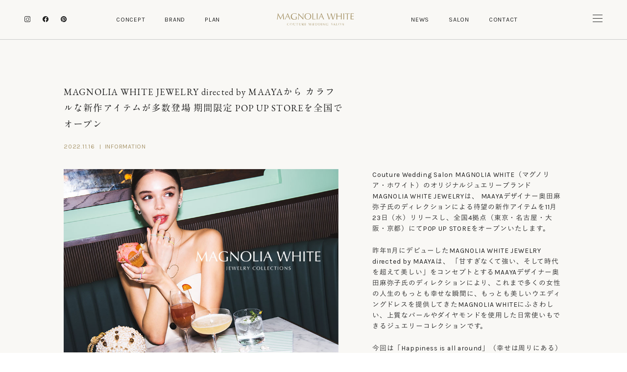

--- FILE ---
content_type: text/html; charset=UTF-8
request_url: https://jp.magnolia-white.com/news/1116-2/
body_size: 23832
content:
<!DOCTYPE html>
<html lang="jp">
<head>
    <meta charset="UTF-8">
    <meta name="format-detection" content="telephone=no">
    <meta name="viewport" content="width=device-width, shrink-to-fit=no">
    <meta http-equiv="X-UA-Compatible" content="IE=edge">
    <meta name="p:domain_verify" content="4118537b2a4eb1205e011a70dddf5f03"/>
    <meta name='robots' content='index, follow, max-image-preview:large, max-snippet:-1, max-video-preview:-1' />

	<!-- This site is optimized with the Yoast SEO plugin v26.8 - https://yoast.com/product/yoast-seo-wordpress/ -->
	<title>MAGNOLIA WHITE JEWELRY directed by MAAYAから カラフルな新作アイテムが多数登場 期間限定 POP UP STOREを全国でオープン | MAGNOLIA WHITE（マグノリア・ホワイト）</title>
	<meta name="description" content="Couture Wedding Salon MAGNOLIA WHITE（マグノリア・ホワイト）のオリジナルジュエリーブランドMAGNOLIA WHITE" />
	<link rel="canonical" href="https://jp.magnolia-white.com/news/1116-2/" />
	<meta property="og:locale" content="ja_JP" />
	<meta property="og:type" content="article" />
	<meta property="og:title" content="MAGNOLIA WHITE JEWELRY directed by MAAYAから カラフルな新作アイテムが多数登場 期間限定 POP UP STOREを全国でオープン | MAGNOLIA WHITE（マグノリア・ホワイト）" />
	<meta property="og:description" content="Couture Wedding Salon MAGNOLIA WHITE（マグノリア・ホワイト）のオリジナルジュエリーブランドMAGNOLIA WHITE" />
	<meta property="og:url" content="https://jp.magnolia-white.com/news/1116-2/" />
	<meta property="og:site_name" content="MAGNOLIA WHITE（マグノリア・ホワイト）" />
	<meta property="article:published_time" content="2022-11-16T01:13:38+00:00" />
	<meta property="article:modified_time" content="2022-11-16T11:32:50+00:00" />
	<meta property="og:image" content="https://jp.magnolia-white.com/wp-content/uploads/2022/11/221116_eyecatch.jpg" />
	<meta property="og:image:width" content="840" />
	<meta property="og:image:height" content="560" />
	<meta property="og:image:type" content="image/jpeg" />
	<meta name="author" content="takami-ohta" />
	<meta name="twitter:card" content="summary_large_image" />
	<meta name="twitter:label1" content="執筆者" />
	<meta name="twitter:data1" content="takami-ohta" />
	<meta name="twitter:label2" content="推定読み取り時間" />
	<meta name="twitter:data2" content="1分" />
	<script type="application/ld+json" class="yoast-schema-graph">{"@context":"https://schema.org","@graph":[{"@type":"Article","@id":"https://jp.magnolia-white.com/news/1116-2/#article","isPartOf":{"@id":"https://jp.magnolia-white.com/news/1116-2/"},"author":{"name":"takami-ohta","@id":"https://jp.magnolia-white.com/#/schema/person/be67aa0feaa649239692e1b731d821ad"},"headline":"MAGNOLIA WHITE JEWELRY directed by MAAYAから カラフルな新作アイテムが多数登場 期間限定 POP UP STOREを全国でオープン","datePublished":"2022-11-16T01:13:38+00:00","dateModified":"2022-11-16T11:32:50+00:00","mainEntityOfPage":{"@id":"https://jp.magnolia-white.com/news/1116-2/"},"wordCount":150,"publisher":{"@id":"https://jp.magnolia-white.com/#organization"},"image":{"@id":"https://jp.magnolia-white.com/news/1116-2/#primaryimage"},"thumbnailUrl":"https://jp.magnolia-white.com/wp-content/uploads/2022/11/221116_eyecatch.jpg","articleSection":["INFORMATION"],"inLanguage":"ja"},{"@type":"WebPage","@id":"https://jp.magnolia-white.com/news/1116-2/","url":"https://jp.magnolia-white.com/news/1116-2/","name":"MAGNOLIA WHITE JEWELRY directed by MAAYAから カラフルな新作アイテムが多数登場 期間限定 POP UP STOREを全国でオープン | MAGNOLIA WHITE（マグノリア・ホワイト）","isPartOf":{"@id":"https://jp.magnolia-white.com/#website"},"primaryImageOfPage":{"@id":"https://jp.magnolia-white.com/news/1116-2/#primaryimage"},"image":{"@id":"https://jp.magnolia-white.com/news/1116-2/#primaryimage"},"thumbnailUrl":"https://jp.magnolia-white.com/wp-content/uploads/2022/11/221116_eyecatch.jpg","datePublished":"2022-11-16T01:13:38+00:00","dateModified":"2022-11-16T11:32:50+00:00","description":"Couture Wedding Salon MAGNOLIA WHITE（マグノリア・ホワイト）のオリジナルジュエリーブランドMAGNOLIA WHITE","breadcrumb":{"@id":"https://jp.magnolia-white.com/news/1116-2/#breadcrumb"},"inLanguage":"ja","potentialAction":[{"@type":"ReadAction","target":["https://jp.magnolia-white.com/news/1116-2/"]}]},{"@type":"ImageObject","inLanguage":"ja","@id":"https://jp.magnolia-white.com/news/1116-2/#primaryimage","url":"https://jp.magnolia-white.com/wp-content/uploads/2022/11/221116_eyecatch.jpg","contentUrl":"https://jp.magnolia-white.com/wp-content/uploads/2022/11/221116_eyecatch.jpg","width":840,"height":560},{"@type":"BreadcrumbList","@id":"https://jp.magnolia-white.com/news/1116-2/#breadcrumb","itemListElement":[{"@type":"ListItem","position":1,"name":"ホーム","item":"https://jp.magnolia-white.com/"},{"@type":"ListItem","position":2,"name":"MAGNOLIA WHITE JEWELRY directed by MAAYAから カラフルな新作アイテムが多数登場 期間限定 POP UP STOREを全国でオープン"}]},{"@type":"WebSite","@id":"https://jp.magnolia-white.com/#website","url":"https://jp.magnolia-white.com/","name":"MAGNOLIA WHITE（マグノリア・ホワイト）","description":"Couture Wedding Salon “MAGNOLIA WHITE”","publisher":{"@id":"https://jp.magnolia-white.com/#organization"},"potentialAction":[{"@type":"SearchAction","target":{"@type":"EntryPoint","urlTemplate":"https://jp.magnolia-white.com/?s={search_term_string}"},"query-input":{"@type":"PropertyValueSpecification","valueRequired":true,"valueName":"search_term_string"}}],"inLanguage":"ja"},{"@type":"Organization","@id":"https://jp.magnolia-white.com/#organization","name":"高見株式会","url":"https://jp.magnolia-white.com/","logo":{"@type":"ImageObject","inLanguage":"ja","@id":"https://jp.magnolia-white.com/#/schema/logo/image/","url":"https://jp.magnolia-white.com/wp-content/uploads/2022/06/siteicon_512px.png","contentUrl":"https://jp.magnolia-white.com/wp-content/uploads/2022/06/siteicon_512px.png","width":512,"height":512,"caption":"高見株式会"},"image":{"@id":"https://jp.magnolia-white.com/#/schema/logo/image/"}},{"@type":"Person","@id":"https://jp.magnolia-white.com/#/schema/person/be67aa0feaa649239692e1b731d821ad","name":"takami-ohta"}]}</script>
	<!-- / Yoast SEO plugin. -->


<link rel="alternate" type="application/rss+xml" title="MAGNOLIA WHITE（マグノリア・ホワイト） &raquo; フィード" href="https://jp.magnolia-white.com/feed/" />
<link rel="alternate" type="application/rss+xml" title="MAGNOLIA WHITE（マグノリア・ホワイト） &raquo; コメントフィード" href="https://jp.magnolia-white.com/comments/feed/" />
<style id='wp-img-auto-sizes-contain-inline-css' type='text/css'>
img:is([sizes=auto i],[sizes^="auto," i]){contain-intrinsic-size:3000px 1500px}
/*# sourceURL=wp-img-auto-sizes-contain-inline-css */
</style>
<style id='classic-theme-styles-inline-css' type='text/css'>
/*! This file is auto-generated */
.wp-block-button__link{color:#fff;background-color:#32373c;border-radius:9999px;box-shadow:none;text-decoration:none;padding:calc(.667em + 2px) calc(1.333em + 2px);font-size:1.125em}.wp-block-file__button{background:#32373c;color:#fff;text-decoration:none}
/*# sourceURL=/wp-includes/css/classic-themes.min.css */
</style>
<link rel='shortlink' href='https://jp.magnolia-white.com/?p=997' />
    <script>
  (function(d) {
    var config = {
      kitId: 'gjp4yzy',
      scriptTimeout: 3000,
      async: true
    },
    h=d.documentElement,t=setTimeout(function(){h.className=h.className.replace(/\bwf-loading\b/g,"")+" wf-inactive";},config.scriptTimeout),tk=d.createElement("script"),f=false,s=d.getElementsByTagName("script")[0],a;h.className+=" wf-loading";tk.src='https://use.typekit.net/'+config.kitId+'.js';tk.async=true;tk.onload=tk.onreadystatechange=function(){a=this.readyState;if(f||a&&a!="complete"&&a!="loaded")return;f=true;clearTimeout(t);try{Typekit.load(config)}catch(e){}};s.parentNode.insertBefore(tk,s)
  })(document);
</script>
    <link rel="preconnect" href="https://fonts.gstatic.com" crossorigin>
    <link href="https://fonts.googleapis.com/css2?family=Karla:wght@300;400;600&display=swap" rel="stylesheet">
    <link href="https://fonts.googleapis.com/css?family=Noto+Serif+JP&display=swap&subset=japanese" rel="stylesheet">
    <link rel="stylesheet" href="https://morisawafonts.net/c/01K4XRF81TXRC0WD637ECD2CS5/mf.css">
    <link rel="shortcut icon" href="https://jp.magnolia-white.com/wp-content/themes/magnolia2022/assets/images/common/favicon.ico">
    <link rel="apple-touch-icon" href="https://jp.magnolia-white.com/wp-content/themes/magnolia2022/assets/images/common/apple-touch-icon.png">
    <link rel="stylesheet" href="https://jp.magnolia-white.com/wp-content/themes/magnolia2022/assets/css/style.css?v=20250917002345">

  <!-- Google Tag Manager -->
  <script>(function(w,d,s,l,i){w[l]=w[l]||[];w[l].push({'gtm.start':
  new Date().getTime(),event:'gtm.js'});var f=d.getElementsByTagName(s)[0],
  j=d.createElement(s),dl=l!='dataLayer'?'&l='+l:'';j.async=true;j.src=
  'https://www.googletagmanager.com/gtm.js?id='+i+dl;f.parentNode.insertBefore(j,f);
  })(window,document,'script','dataLayer','GTM-K9FVDMH');</script>
  <!-- End Google Tag Manager -->

</head>
<body style="opacity: 0;">
  <!-- Google Tag Manager (noscript) -->
  <noscript><iframe src="https://www.googletagmanager.com/ns.html?id=GTM-K9FVDMH"
  height="0" width="0" style="display:none;visibility:hidden"></iframe></noscript>
  <!-- End Google Tag Manager (noscript) -->
<svg xmlns="http://www.w3.org/2000/svg" xmlns:xlink="http://www.w3.org/1999/xlink" x="0px" y="0px" xml:space="preserve" class="svg-symbol">
	<symbol viewBox="0 0 141.7 22.6" id="logo">
	<g>
		<g>
			<path class="" d="M21.8,22.3c-0.1,0-0.2,0.1-0.3,0.1c-0.1,0-0.2,0.1-0.4,0.1c-0.1,0-0.3,0-0.4,0c-0.3,0-0.6,0-0.9-0.1
				c-0.3-0.1-0.5-0.2-0.7-0.4c-0.2-0.2-0.4-0.4-0.5-0.7c-0.1-0.3-0.2-0.6-0.2-0.9c0-0.3,0.1-0.7,0.2-0.9c0.1-0.3,0.3-0.5,0.5-0.7
				c0.2-0.2,0.4-0.3,0.7-0.4c0.3-0.1,0.6-0.1,0.9-0.1c0.3,0,0.5,0,0.7,0.1c0.2,0.1,0.4,0.1,0.6,0.2c0,0.1-0.1,0.1-0.1,0.2
				c0,0.1,0,0.2,0,0.2l0,0c0,0-0.1-0.1-0.2-0.2c-0.1-0.1-0.2-0.1-0.3-0.2c-0.1-0.1-0.2-0.1-0.3-0.1c-0.1,0-0.3-0.1-0.4-0.1
				c-0.2,0-0.5,0-0.7,0.1c-0.2,0.1-0.4,0.2-0.5,0.4c-0.2,0.2-0.3,0.4-0.4,0.6C19.1,19.7,19,20,19,20.4c0,0.3,0,0.6,0.1,0.9
				c0.1,0.2,0.2,0.5,0.4,0.6c0.2,0.2,0.3,0.3,0.5,0.4c0.2,0.1,0.4,0.1,0.7,0.1c0.1,0,0.3,0,0.4-0.1c0.1,0,0.2-0.1,0.3-0.1
				c0.1-0.1,0.2-0.1,0.3-0.2c0.1-0.1,0.2-0.1,0.2-0.2l0,0L22,22.2C21.9,22.3,21.9,22.3,21.8,22.3"/>
			<path class="" d="M23.8,19.4c0.1-0.3,0.3-0.5,0.5-0.7c0.2-0.2,0.4-0.3,0.7-0.4c0.3-0.1,0.6-0.1,0.9-0.1c0.3,0,0.7,0,0.9,0.1
				c0.3,0.1,0.5,0.2,0.7,0.4c0.2,0.2,0.4,0.4,0.5,0.7c0.1,0.3,0.2,0.6,0.2,0.9c0,0.4-0.1,0.7-0.2,0.9c-0.1,0.3-0.3,0.5-0.5,0.7
				c-0.2,0.2-0.4,0.3-0.7,0.4c-0.3,0.1-0.6,0.1-0.9,0.1c-0.3,0-0.6,0-0.9-0.1c-0.3-0.1-0.5-0.2-0.7-0.4c-0.2-0.2-0.4-0.4-0.5-0.7
				c-0.1-0.3-0.2-0.6-0.2-0.9C23.6,20,23.7,19.7,23.8,19.4 M27.5,19.5c-0.1-0.2-0.2-0.5-0.4-0.6c-0.2-0.2-0.3-0.3-0.5-0.4
				c-0.2-0.1-0.4-0.1-0.7-0.1c-0.2,0-0.5,0-0.7,0.1c-0.2,0.1-0.4,0.2-0.5,0.4c-0.2,0.2-0.3,0.4-0.4,0.6c-0.1,0.2-0.1,0.5-0.1,0.9
				c0,0.3,0,0.6,0.1,0.9c0.1,0.2,0.2,0.5,0.4,0.6c0.2,0.2,0.3,0.3,0.5,0.4c0.2,0.1,0.4,0.1,0.7,0.1c0.2,0,0.5,0,0.7-0.1
				c0.2-0.1,0.4-0.2,0.5-0.4c0.2-0.2,0.3-0.4,0.4-0.6c0.1-0.2,0.1-0.5,0.1-0.9C27.6,20,27.6,19.7,27.5,19.5"/>
			<path class="" d="M33.4,18.9c0-0.3,0-0.5,0-0.7c0,0,0.1,0,0.1,0c0,0,0.1,0,0.1,0c0.1,0,0.1,0,0.2,0c0,0.1,0,0.3,0,0.5
				c0,0.2,0,0.4,0,0.6c0,0.2,0,0.5,0,0.7c0,0.2,0,0.5,0,0.7c0,0.3,0,0.5-0.1,0.7c-0.1,0.2-0.2,0.4-0.3,0.6c-0.1,0.2-0.3,0.3-0.5,0.3
				c-0.2,0.1-0.5,0.1-0.7,0.1c-0.6,0-1.1-0.1-1.3-0.4c-0.3-0.3-0.4-0.7-0.4-1.3c0-0.2,0-0.4,0-0.5c0-0.2,0-0.3,0-0.5
				c0-0.3,0-0.7,0-0.9c0-0.3,0-0.5,0-0.7c0.1,0,0.1,0,0.2,0c0.1,0,0.1,0,0.2,0c0,0,0.1,0,0.1,0c0,0,0.1,0,0.1,0c0,0.1,0,0.2,0,0.4
				c0,0.1,0,0.3,0,0.5c0,0.2,0,0.4,0,0.6c0,0.2,0,0.4,0,0.7c0,0.1,0,0.3,0,0.4c0,0.1,0,0.3,0,0.4c0,0.1,0.1,0.3,0.1,0.4
				c0.1,0.1,0.1,0.2,0.2,0.3c0.1,0.1,0.2,0.2,0.4,0.2c0.2,0.1,0.4,0.1,0.6,0.1c0.2,0,0.4,0,0.6-0.1c0.2-0.1,0.3-0.2,0.4-0.3
				c0.1-0.1,0.2-0.2,0.2-0.4c0.1-0.1,0.1-0.3,0.1-0.4c0-0.2,0-0.3,0-0.5c0-0.2,0-0.3,0-0.4C33.4,19.7,33.4,19.2,33.4,18.9"/>
			<path class="" d="M36.9,18.6c-0.1,0-0.2,0-0.3,0c-0.1,0-0.2,0-0.4,0c-0.1,0-0.2,0-0.3,0c-0.1,0-0.2,0-0.3,0c0-0.1,0-0.1,0-0.2
				c0,0,0-0.1,0-0.2c0.3,0,0.5,0,0.8,0c0.3,0,0.5,0,0.8,0c0.3,0,0.5,0,0.8,0c0.3,0,0.5,0,0.8,0c0,0.1,0,0.1,0,0.2c0,0.1,0,0.1,0,0.2
				c-0.1,0-0.2,0-0.3,0c-0.1,0-0.2,0-0.3,0c-0.1,0-0.2,0-0.4,0c-0.1,0-0.2,0-0.3,0c0,0.4,0,0.9,0,1.3v1.1c0,0.3,0,0.5,0,0.8
				c0,0.3,0,0.5,0,0.8c-0.1,0-0.2,0-0.3,0c-0.1,0-0.2,0-0.3,0c0-0.3,0-0.5,0-0.8c0-0.3,0-0.5,0-0.8v-1.1C36.9,19.4,36.9,19,36.9,18.6
				"/>
			<path class="" d="M43.7,18.9c0-0.3,0-0.5,0-0.7c0,0,0.1,0,0.1,0c0,0,0.1,0,0.1,0c0.1,0,0.1,0,0.2,0c0,0.1,0,0.3,0,0.5
				c0,0.2,0,0.4,0,0.6c0,0.2,0,0.5,0,0.7c0,0.2,0,0.5,0,0.7c0,0.3,0,0.5-0.1,0.7c-0.1,0.2-0.2,0.4-0.3,0.6c-0.1,0.2-0.3,0.3-0.5,0.3
				s-0.5,0.1-0.7,0.1c-0.6,0-1.1-0.1-1.3-0.4c-0.3-0.3-0.4-0.7-0.4-1.3c0-0.2,0-0.4,0-0.5c0-0.2,0-0.3,0-0.5c0-0.3,0-0.7,0-0.9
				c0-0.3,0-0.5,0-0.7c0,0,0.1,0,0.2,0c0.1,0,0.1,0,0.2,0c0,0,0.1,0,0.1,0c0,0,0.1,0,0.1,0c0,0.1,0,0.2,0,0.4c0,0.1,0,0.3,0,0.5
				c0,0.2,0,0.4,0,0.6c0,0.2,0,0.4,0,0.7c0,0.1,0,0.3,0,0.4c0,0.1,0,0.3,0,0.4c0,0.1,0.1,0.3,0.1,0.4c0.1,0.1,0.1,0.2,0.2,0.3
				c0.1,0.1,0.2,0.2,0.4,0.2c0.2,0.1,0.4,0.1,0.6,0.1c0.2,0,0.4,0,0.6-0.1c0.2-0.1,0.3-0.2,0.4-0.3c0.1-0.1,0.2-0.2,0.2-0.4
				c0.1-0.1,0.1-0.3,0.1-0.4c0-0.2,0-0.3,0-0.5c0-0.2,0-0.3,0-0.4C43.7,19.7,43.7,19.2,43.7,18.9"/>
			<path class="" d="M46.3,19c0-0.3,0-0.5,0-0.8c0.1,0,0.2,0,0.4,0c0.1,0,0.2,0,0.4,0c0.1,0,0.2,0,0.4,0c0.1,0,0.2,0,0.4,0
				c0.2,0,0.3,0,0.5,0.1c0.2,0,0.3,0.1,0.4,0.2c0.1,0.1,0.2,0.2,0.3,0.3C49,18.9,49,19,49,19.2c0,0.2,0,0.4-0.1,0.5
				c-0.1,0.1-0.2,0.3-0.3,0.4c-0.1,0.1-0.3,0.2-0.4,0.2c-0.1,0.1-0.3,0.1-0.4,0.1c0,0.1,0.1,0.1,0.2,0.3c0.1,0.1,0.2,0.2,0.3,0.4
				c0.1,0.1,0.2,0.3,0.3,0.4c0.1,0.1,0.2,0.3,0.3,0.4c0.1,0.1,0.2,0.3,0.3,0.4c0.1,0.1,0.2,0.2,0.2,0.3c-0.1,0-0.1,0-0.2,0h-0.2h-0.2
				c-0.1,0-0.1,0-0.2,0c-0.1-0.1-0.2-0.2-0.3-0.4c-0.1-0.2-0.3-0.4-0.4-0.6c-0.2-0.2-0.3-0.4-0.5-0.6c-0.2-0.2-0.3-0.4-0.4-0.5h-0.2
				v0.5c0,0.3,0,0.5,0,0.8c0,0.3,0,0.5,0,0.8c-0.1,0-0.2,0-0.3,0c-0.1,0-0.2,0-0.3,0c0-0.3,0-0.5,0-0.8c0-0.3,0-0.5,0-0.8v-1.1
				C46.4,19.6,46.4,19.3,46.3,19 M47.1,20.2c0.1,0,0.1,0,0.2,0c0.1,0,0.3,0,0.4,0c0.1,0,0.3-0.1,0.4-0.2c0.1-0.1,0.2-0.2,0.3-0.3
				c0.1-0.1,0.1-0.3,0.1-0.5c0-0.2,0-0.3-0.1-0.4c-0.1-0.1-0.1-0.2-0.2-0.3c-0.1-0.1-0.2-0.1-0.3-0.1c-0.1,0-0.2,0-0.3,0
				c-0.1,0-0.3,0-0.4,0c-0.1,0-0.2,0-0.2,0c0,0.2,0,0.5,0,0.7c0,0.2,0,0.4,0,0.7v0.4C46.9,20.2,47,20.2,47.1,20.2"/>
			<path class="" d="M51.2,19c0-0.3,0-0.5,0-0.8c0.2,0,0.4,0,0.6,0c0.2,0,0.4,0,0.6,0c0.2,0,0.4,0,0.5,0c0.2,0,0.4,0,0.6,0
				c0,0.1,0,0.1,0,0.2c0,0.1,0,0.1,0,0.2c-0.1,0-0.3,0-0.4,0c-0.1,0-0.2,0-0.3,0c-0.1,0-0.3,0-0.4,0c-0.1,0-0.3,0-0.5,0
				c0,0.1,0,0.3,0,0.4c0,0.1,0,0.3,0,0.4c0,0.2,0,0.3,0,0.5c0,0.2,0,0.3,0,0.3c0.2,0,0.3,0,0.5,0c0.1,0,0.3,0,0.4,0
				c0.1,0,0.2,0,0.3,0c0.1,0,0.2,0,0.3,0c0,0.1,0,0.1,0,0.2c0,0.1,0,0.1,0,0.2c-0.1,0-0.2,0-0.4,0c-0.1,0-0.3,0-0.4,0
				c-0.1,0-0.3,0-0.4,0c-0.1,0-0.2,0-0.3,0c0,0,0,0.1,0,0.1c0,0,0,0.1,0,0.2v0.2v0.4c0,0.2,0,0.4,0,0.6c0,0.2,0,0.3,0,0.3h0.4
				c0.2,0,0.3,0,0.5,0c0.2,0,0.3,0,0.4,0c0.1,0,0.2,0,0.3,0c0,0,0,0.1,0,0.1c0,0,0,0.1,0,0.1c0,0.1,0,0.1,0,0.2c-0.2,0-0.4,0-0.6,0
				h-0.6h-0.6c-0.2,0-0.4,0-0.6,0c0-0.3,0-0.5,0-0.8c0-0.3,0-0.5,0-0.8v-1.1C51.2,19.6,51.2,19.3,51.2,19"/>
			<path class="" d="M59.5,22c-0.1-0.2-0.1-0.5-0.2-0.8c-0.1-0.3-0.2-0.6-0.3-0.9c-0.1-0.3-0.2-0.6-0.3-0.9
				c-0.1-0.3-0.2-0.5-0.2-0.8c-0.1-0.2-0.1-0.4-0.2-0.5c0.1,0,0.1,0,0.2,0c0,0,0.1,0,0.2,0c0.1,0,0.1,0,0.2,0c0.1,0,0.1,0,0.2,0
				c0.1,0.3,0.2,0.6,0.2,0.9c0.1,0.3,0.2,0.6,0.2,0.8c0.1,0.3,0.2,0.6,0.3,0.9c0.1,0.3,0.2,0.7,0.3,1.1h0c0-0.1,0.1-0.3,0.2-0.5
				c0.1-0.2,0.1-0.4,0.2-0.6c0.1-0.2,0.2-0.5,0.2-0.7c0.1-0.3,0.2-0.5,0.2-0.7c0.1-0.2,0.1-0.4,0.2-0.6c0.1-0.2,0.1-0.3,0.1-0.4
				c0.1,0,0.2,0,0.2,0c0.1,0,0.1,0,0.2,0c0,0.1,0.1,0.3,0.1,0.5c0.1,0.2,0.1,0.4,0.2,0.6c0.1,0.2,0.2,0.5,0.2,0.7s0.2,0.5,0.2,0.7
				c0.1,0.2,0.1,0.4,0.2,0.6c0.1,0.2,0.1,0.3,0.2,0.4h0c0-0.1,0.1-0.2,0.1-0.4c0.1-0.2,0.1-0.4,0.2-0.6c0.1-0.2,0.2-0.5,0.2-0.8
				c0.1-0.3,0.2-0.5,0.2-0.8c0.1-0.2,0.1-0.5,0.2-0.6c0.1-0.2,0.1-0.3,0.1-0.4c0,0,0.1,0,0.1,0c0,0,0.1,0,0.1,0c0,0,0.1,0,0.1,0
				c0,0,0.1,0,0.1,0c0,0.1-0.1,0.3-0.2,0.5c-0.1,0.2-0.2,0.5-0.3,0.7c-0.1,0.3-0.2,0.6-0.3,0.9c-0.1,0.3-0.2,0.6-0.3,0.9
				c-0.1,0.3-0.2,0.5-0.3,0.8c-0.1,0.2-0.1,0.4-0.2,0.5c-0.1,0-0.1,0-0.2,0c-0.1,0-0.1,0-0.2,0c-0.2-0.6-0.4-1.1-0.5-1.7
				c-0.2-0.6-0.4-1.2-0.6-1.8h0c0,0.1-0.1,0.2-0.1,0.4c-0.1,0.2-0.1,0.3-0.2,0.5c-0.1,0.2-0.1,0.4-0.2,0.6c-0.1,0.2-0.2,0.5-0.2,0.7
				c-0.1,0.2-0.2,0.5-0.2,0.7c-0.1,0.2-0.1,0.4-0.2,0.6c-0.1,0-0.1,0-0.2,0c-0.1,0-0.2,0-0.2,0C59.6,22.4,59.6,22.2,59.5,22"/>
			<path class="" d="M66.1,19c0-0.3,0-0.5,0-0.8c0.2,0,0.4,0,0.6,0c0.2,0,0.4,0,0.6,0c0.2,0,0.4,0,0.5,0c0.2,0,0.4,0,0.5,0
				c0,0.1,0,0.1,0,0.2c0,0.1,0,0.1,0,0.2c-0.1,0-0.3,0-0.4,0c-0.1,0-0.2,0-0.3,0c-0.1,0-0.3,0-0.4,0c-0.1,0-0.3,0-0.5,0
				c0,0.1,0,0.3,0,0.4c0,0.1,0,0.3,0,0.4c0,0.2,0,0.3,0,0.5c0,0.2,0,0.3,0,0.3c0.2,0,0.3,0,0.5,0c0.1,0,0.3,0,0.4,0
				c0.1,0,0.2,0,0.3,0c0.1,0,0.2,0,0.3,0c0,0.1,0,0.1,0,0.2c0,0.1,0,0.1,0,0.2c-0.1,0-0.2,0-0.4,0c-0.1,0-0.3,0-0.4,0
				c-0.1,0-0.3,0-0.4,0c-0.1,0-0.2,0-0.3,0c0,0,0,0.1,0,0.1c0,0,0,0.1,0,0.2v0.2v0.4c0,0.2,0,0.4,0,0.6c0,0.2,0,0.3,0,0.3h0.4
				c0.2,0,0.3,0,0.5,0c0.2,0,0.3,0,0.4,0c0.1,0,0.3,0,0.3,0c0,0,0,0.1,0,0.1c0,0,0,0.1,0,0.1c0,0.1,0,0.1,0,0.2c-0.2,0-0.4,0-0.6,0
				h-0.6h-0.6c-0.2,0-0.4,0-0.6,0c0-0.3,0-0.5,0-0.8c0-0.3,0-0.5,0-0.8v-1.1C66.1,19.6,66.1,19.3,66.1,19"/>
			<path class="" d="M70.2,19c0-0.3,0-0.5,0-0.8c0.2,0,0.3,0,0.5,0c0.2,0,0.3,0,0.5,0c0.2,0,0.3,0,0.5,0c0.2,0,0.3,0,0.5,0
				c0.4,0,0.7,0,0.9,0.1c0.3,0.1,0.5,0.2,0.6,0.4c0.2,0.2,0.3,0.4,0.4,0.6c0.1,0.3,0.1,0.5,0.1,0.9c0,0.4-0.1,0.8-0.2,1
				c-0.1,0.3-0.3,0.5-0.5,0.7c-0.2,0.2-0.5,0.3-0.7,0.4c-0.3,0.1-0.5,0.1-0.8,0.1c-0.1,0-0.3,0-0.4,0c-0.1,0-0.3,0-0.4,0h-0.4
				c-0.1,0-0.3,0-0.4,0c0-0.3,0-0.5,0-0.8c0-0.3,0-0.5,0-0.8v-1.1C70.2,19.6,70.2,19.3,70.2,19 M70.8,22.2c0.1,0,0.2,0,0.4,0
				c0.1,0,0.3,0,0.5,0c0.2,0,0.5,0,0.7-0.1c0.2-0.1,0.4-0.2,0.6-0.3c0.2-0.1,0.3-0.4,0.4-0.6c0.1-0.3,0.2-0.6,0.2-1
				c0-0.4,0-0.7-0.1-0.9c-0.1-0.2-0.2-0.4-0.4-0.5c-0.2-0.1-0.3-0.2-0.6-0.3c-0.2-0.1-0.4-0.1-0.7-0.1c-0.2,0-0.4,0-0.5,0
				c-0.2,0-0.3,0-0.4,0c0,0.2,0,0.4,0,0.6c0,0.2,0,0.4,0,0.7v1.1C70.8,21.3,70.8,21.8,70.8,22.2"/>
			<path class="" d="M76.1,19c0-0.3,0-0.5,0-0.8c0.2,0,0.3,0,0.5,0c0.2,0,0.3,0,0.5,0s0.3,0,0.5,0c0.2,0,0.3,0,0.5,0
				c0.4,0,0.7,0,0.9,0.1c0.3,0.1,0.5,0.2,0.6,0.4c0.2,0.2,0.3,0.4,0.4,0.6c0.1,0.3,0.1,0.5,0.1,0.9c0,0.4-0.1,0.8-0.2,1
				c-0.1,0.3-0.3,0.5-0.5,0.7c-0.2,0.2-0.5,0.3-0.7,0.4c-0.3,0.1-0.5,0.1-0.8,0.1c-0.1,0-0.3,0-0.4,0c-0.1,0-0.3,0-0.4,0h-0.4
				c-0.1,0-0.3,0-0.4,0c0-0.3,0-0.5,0-0.8c0-0.3,0-0.5,0-0.8v-1.1C76.1,19.6,76.1,19.3,76.1,19 M76.7,22.2c0.1,0,0.2,0,0.4,0
				c0.1,0,0.3,0,0.5,0c0.2,0,0.5,0,0.7-0.1c0.2-0.1,0.4-0.2,0.6-0.3c0.2-0.1,0.3-0.4,0.4-0.6c0.1-0.3,0.2-0.6,0.2-1
				c0-0.4,0-0.7-0.1-0.9c-0.1-0.2-0.2-0.4-0.4-0.5c-0.2-0.1-0.3-0.2-0.6-0.3c-0.2-0.1-0.4-0.1-0.7-0.1c-0.2,0-0.4,0-0.5,0
				c-0.2,0-0.3,0-0.4,0c0,0.2,0,0.4,0,0.6c0,0.2,0,0.4,0,0.7v1.1C76.6,21.3,76.6,21.8,76.7,22.2"/>
			<path class="" d="M82,19c0-0.3,0-0.5,0-0.8c0.1,0,0.1,0,0.2,0c0,0,0.1,0,0.1,0c0,0,0.1,0,0.1,0c0.1,0,0.1,0,0.2,0
				c0,0.3,0,0.5,0,0.8c0,0.3,0,0.5,0,0.8v1.1c0,0.3,0,0.5,0,0.8c0,0.3,0,0.5,0,0.8c-0.1,0-0.2,0-0.3,0c-0.1,0-0.2,0-0.3,0
				c0-0.3,0-0.5,0-0.8c0-0.3,0-0.5,0-0.8v-1.1C82,19.6,82,19.3,82,19"/>
			<path class="" d="M86.7,20.9c-0.5-0.6-1.1-1.1-1.6-1.7c0,0.1,0,0.3,0,0.5c0,0.2,0,0.5,0,0.8c0,0.1,0,0.2,0,0.3
				c0,0.1,0,0.3,0,0.4c0,0.1,0,0.3,0,0.4c0,0.1,0,0.3,0,0.4c0,0.1,0,0.2,0,0.3c0,0.1,0,0.2,0,0.2c-0.1,0-0.1,0-0.2,0
				c-0.1,0-0.2,0-0.2,0c0,0,0-0.1,0-0.2c0-0.1,0-0.2,0-0.4c0-0.2,0-0.3,0-0.5c0-0.2,0-0.4,0-0.5c0-0.2,0-0.4,0-0.5s0-0.3,0-0.5
				c0-0.4,0-0.7,0-1c0-0.3,0-0.5,0-0.6h0.1c0.3,0.3,0.5,0.6,0.8,0.9c0.3,0.3,0.6,0.6,0.9,0.9c0.3,0.3,0.6,0.6,0.8,0.9
				c0.3,0.3,0.5,0.5,0.7,0.7v-0.8c0-0.4,0-0.9,0-1.3c0-0.4,0-0.8,0-1.2c0.1,0,0.2,0,0.2,0c0,0,0.1,0,0.2,0c0,0.1,0,0.2,0,0.4
				c0,0.2,0,0.4,0,0.6c0,0.2,0,0.4,0,0.6c0,0.2,0,0.4,0,0.5v0.4c0,0.1,0,0.3,0,0.4c0,0.2,0,0.3,0,0.5c0,0.2,0,0.3,0,0.4
				c0,0.1,0,0.3,0,0.3v0.2h-0.1C87.7,22,87.2,21.4,86.7,20.9"/>
			<path class="" d="M93.9,18.8c-0.1-0.1-0.2-0.1-0.3-0.2c-0.1-0.1-0.2-0.1-0.4-0.1c-0.1,0-0.3-0.1-0.4-0.1c-0.3,0-0.5,0-0.7,0.1
				c-0.2,0.1-0.4,0.2-0.6,0.4c-0.2,0.2-0.3,0.4-0.4,0.6C91,19.7,91,20,91,20.4c0,0.3,0,0.6,0.1,0.8c0.1,0.2,0.2,0.4,0.4,0.6
				c0.2,0.2,0.4,0.3,0.6,0.4c0.2,0.1,0.5,0.1,0.8,0.1c0.1,0,0.2,0,0.3,0c0.1,0,0.2,0,0.3,0c0.1,0,0.2,0,0.2-0.1
				c0.1,0,0.1-0.1,0.2-0.1c0-0.1,0-0.2,0-0.4c0-0.1,0-0.2,0-0.4c0-0.1,0-0.3,0-0.4c0-0.1,0-0.3,0-0.4c0.1,0,0.2,0,0.3,0
				c0,0,0.1,0,0.1,0c0,0,0.1,0,0.1,0c0,0.1,0,0.2,0,0.4c0,0.2,0,0.5,0,0.8c0,0.1,0,0.2,0,0.3c0,0.1,0,0.2,0,0.3
				c-0.1,0-0.2,0.1-0.3,0.1c-0.1,0-0.3,0.1-0.4,0.1c-0.1,0-0.3,0-0.4,0.1c-0.1,0-0.3,0-0.4,0c-0.4,0-0.7,0-1-0.1
				c-0.3-0.1-0.5-0.2-0.8-0.4c-0.2-0.2-0.4-0.4-0.5-0.7c-0.1-0.3-0.2-0.6-0.2-1c0-0.4,0.1-0.7,0.2-0.9c0.1-0.3,0.3-0.5,0.5-0.7
				c0.2-0.2,0.5-0.3,0.8-0.4c0.3-0.1,0.6-0.1,1-0.1c0.2,0,0.4,0,0.6,0c0.2,0,0.3,0.1,0.4,0.1c0.1,0,0.2,0.1,0.3,0.1
				c0.1,0,0.2,0.1,0.3,0.1c0,0.1-0.1,0.1-0.1,0.2c0,0.1,0,0.2-0.1,0.3h-0.1C94.1,18.9,94,18.8,93.9,18.8"/>
			<path class="" d="M100,21.9c0.1,0.1,0.1,0.1,0.2,0.2c0.1,0.1,0.2,0.1,0.3,0.2c0.1,0,0.2,0.1,0.4,0.1c0.1,0,0.3,0,0.4-0.1
				c0.1,0,0.2-0.1,0.3-0.2c0.1-0.1,0.1-0.2,0.2-0.3c0-0.1,0.1-0.2,0.1-0.3c0-0.2,0-0.3-0.1-0.5c-0.1-0.1-0.2-0.2-0.4-0.3
				c-0.1-0.1-0.3-0.1-0.5-0.2c-0.2-0.1-0.3-0.1-0.5-0.2c-0.1-0.1-0.3-0.2-0.4-0.4c-0.1-0.1-0.1-0.3-0.1-0.6c0-0.2,0-0.3,0.1-0.5
				c0.1-0.1,0.2-0.3,0.3-0.4c0.1-0.1,0.3-0.2,0.4-0.2c0.2-0.1,0.3-0.1,0.6-0.1c0.2,0,0.4,0,0.5,0.1c0.1,0,0.3,0.1,0.4,0.2
				c0,0.1-0.1,0.1-0.1,0.2c0,0.1,0,0.2-0.1,0.3h-0.1c0-0.1,0-0.1-0.1-0.2c0-0.1-0.1-0.1-0.1-0.2c-0.1-0.1-0.1-0.1-0.2-0.1
				c-0.1,0-0.2-0.1-0.3-0.1s-0.2,0-0.3,0.1c-0.1,0-0.2,0.1-0.3,0.2c-0.1,0.1-0.1,0.1-0.2,0.2c0,0.1-0.1,0.2-0.1,0.3
				c0,0.2,0,0.3,0.1,0.5c0.1,0.1,0.2,0.2,0.4,0.3c0.1,0.1,0.3,0.1,0.5,0.2c0.2,0.1,0.3,0.1,0.5,0.2c0.1,0.1,0.3,0.2,0.4,0.3
				c0.1,0.1,0.1,0.3,0.1,0.5c0,0.2,0,0.4-0.1,0.5c-0.1,0.2-0.2,0.3-0.3,0.4c-0.1,0.1-0.3,0.2-0.5,0.3c-0.2,0.1-0.4,0.1-0.6,0.1
				c-0.3,0-0.5,0-0.6-0.1c-0.2-0.1-0.3-0.1-0.4-0.2c0-0.1,0.1-0.2,0.1-0.3c0-0.1,0-0.2,0-0.3h0.1C99.9,21.7,99.9,21.8,100,21.9"/>
			<path class="" d="M107.6,22.5c-0.1,0-0.1,0-0.2,0h-0.2h-0.2c-0.1,0-0.1,0-0.2,0c0-0.1-0.1-0.2-0.1-0.3c0-0.1-0.1-0.3-0.2-0.4
				c-0.1-0.1-0.1-0.3-0.2-0.4c-0.1-0.2-0.1-0.3-0.2-0.4c-0.1,0-0.3,0-0.4,0s-0.3,0-0.4,0c-0.1,0-0.3,0-0.4,0s-0.2,0-0.4,0
				c-0.1,0.3-0.3,0.6-0.4,0.9c-0.1,0.3-0.2,0.5-0.2,0.7c-0.1,0-0.1,0-0.2,0c-0.1,0-0.2,0-0.2,0c0.3-0.7,0.7-1.4,1-2.1
				c0.3-0.7,0.6-1.4,1-2.2h0.1c0.1,0.2,0.2,0.5,0.3,0.8c0.1,0.3,0.2,0.6,0.4,0.8c0.1,0.3,0.2,0.6,0.4,0.8c0.1,0.3,0.2,0.5,0.3,0.8
				c0.1,0.2,0.2,0.5,0.3,0.6C107.4,22.2,107.5,22.4,107.6,22.5 M104.8,20.6c0.1,0,0.2,0,0.3,0c0.1,0,0.2,0,0.3,0c0.1,0,0.2,0,0.3,0
				c0.1,0,0.2,0,0.3,0l-0.7-1.6L104.8,20.6z"/>
			<path class="" d="M109.3,19c0-0.3,0-0.5,0-0.8c0.1,0,0.1,0,0.2,0c0,0,0.1,0,0.1,0c0,0,0.1,0,0.1,0c0,0,0.1,0,0.2,0
				c0,0.3,0,0.5,0,0.8s0,0.5,0,0.8c0,0.5,0,1,0,1.3c0,0.4,0,0.7,0,1c0.3,0,0.6,0,0.8,0c0.3,0,0.6,0,0.9-0.1c0,0.1,0,0.1,0,0.2
				c0,0,0,0.1,0,0.2c-0.2,0-0.4,0-0.6,0h-0.6h-0.6c-0.2,0-0.4,0-0.6,0c0-0.3,0-0.5,0-0.8c0-0.3,0-0.5,0-0.8v-1.1
				C109.3,19.6,109.3,19.3,109.3,19"/>
			<path class="" d="M113.3,19.4c0.1-0.3,0.3-0.5,0.5-0.7c0.2-0.2,0.4-0.3,0.7-0.4c0.3-0.1,0.6-0.1,0.9-0.1c0.3,0,0.7,0,0.9,0.1
				c0.3,0.1,0.5,0.2,0.7,0.4c0.2,0.2,0.4,0.4,0.5,0.7c0.1,0.3,0.2,0.6,0.2,0.9c0,0.4-0.1,0.7-0.2,0.9c-0.1,0.3-0.3,0.5-0.5,0.7
				c-0.2,0.2-0.4,0.3-0.7,0.4c-0.3,0.1-0.6,0.1-0.9,0.1c-0.3,0-0.6,0-0.9-0.1c-0.3-0.1-0.5-0.2-0.7-0.4c-0.2-0.2-0.4-0.4-0.5-0.7
				c-0.1-0.3-0.2-0.6-0.2-0.9C113.1,20,113.2,19.7,113.3,19.4 M117,19.5c-0.1-0.2-0.2-0.5-0.4-0.6c-0.2-0.2-0.3-0.3-0.5-0.4
				c-0.2-0.1-0.4-0.1-0.7-0.1c-0.2,0-0.5,0-0.7,0.1c-0.2,0.1-0.4,0.2-0.5,0.4c-0.2,0.2-0.3,0.4-0.4,0.6c-0.1,0.2-0.1,0.5-0.1,0.9
				c0,0.3,0,0.6,0.1,0.9c0.1,0.2,0.2,0.5,0.4,0.6c0.2,0.2,0.3,0.3,0.5,0.4c0.2,0.1,0.4,0.1,0.7,0.1c0.2,0,0.5,0,0.7-0.1
				c0.2-0.1,0.4-0.2,0.5-0.4c0.2-0.2,0.3-0.4,0.4-0.6c0.1-0.2,0.1-0.5,0.1-0.9C117.1,20,117.1,19.7,117,19.5"/>
			<path class="" d="M121.6,20.9c-0.5-0.6-1.1-1.1-1.6-1.7c0,0.1,0,0.3,0,0.5c0,0.2,0,0.5,0,0.8c0,0.1,0,0.2,0,0.3
				c0,0.1,0,0.3,0,0.4c0,0.1,0,0.3,0,0.4c0,0.1,0,0.3,0,0.4c0,0.1,0,0.2,0,0.3c0,0.1,0,0.2,0,0.2c-0.1,0-0.1,0-0.2,0
				c-0.1,0-0.2,0-0.2,0c0,0,0-0.1,0-0.2c0-0.1,0-0.2,0-0.4c0-0.2,0-0.3,0-0.5c0-0.2,0-0.4,0-0.5c0-0.2,0-0.4,0-0.5s0-0.3,0-0.5
				c0-0.4,0-0.7,0-1c0-0.3,0-0.5,0-0.6h0.1c0.3,0.3,0.5,0.6,0.8,0.9c0.3,0.3,0.6,0.6,0.9,0.9c0.3,0.3,0.5,0.6,0.8,0.9
				c0.3,0.3,0.5,0.5,0.7,0.7v-0.8c0-0.4,0-0.9,0-1.3c0-0.4,0-0.8,0-1.2c0.1,0,0.2,0,0.2,0c0,0,0.1,0,0.2,0c0,0.1,0,0.2,0,0.4
				c0,0.2,0,0.4,0,0.6s0,0.4,0,0.6c0,0.2,0,0.4,0,0.5v0.4c0,0.1,0,0.3,0,0.4c0,0.2,0,0.3,0,0.5c0,0.2,0,0.3,0,0.4c0,0.1,0,0.3,0,0.3
				v0.2h-0.1C122.7,22,122.2,21.4,121.6,20.9"/>
		</g>
		<g>
			<path class="" d="M4.1,4.5C4.9,6,5.7,7.5,6.5,9C6.7,8.8,6.8,8.5,7,8.1c0.2-0.4,0.4-0.8,0.7-1.3c0.3-0.5,0.6-1,0.9-1.6
				C8.9,4.6,9.2,4,9.6,3.4c0.3-0.6,0.6-1.2,1-1.8C10.8,1,11.1,0.5,11.4,0h0.2c0.1,1,0.2,2.1,0.3,3C12,4,12.1,5,12.3,5.9
				c0.1,0.9,0.2,1.9,0.3,2.8c0.1,0.9,0.2,1.8,0.4,2.7c-0.1,0-0.3,0-0.4,0h-0.4h-0.4c-0.1,0-0.3,0-0.4,0C11.3,10,11.2,8.6,11,7.2
				c-0.1-1.4-0.3-2.7-0.4-4.2h0C9.8,4.4,9.1,5.8,8.4,7.1C7.6,8.5,7,9.9,6.3,11.4H6.2c-0.7-1.4-1.3-2.7-2-4.1C3.4,5.9,2.7,4.5,2,3.1h0
				C1.9,3.7,1.8,4.5,1.7,5.2C1.6,6,1.5,6.8,1.4,7.6C1.3,8.3,1.3,9.1,1.2,9.8c-0.1,0.7-0.1,1.2-0.1,1.7c-0.2,0-0.4,0-0.6,0
				s-0.4,0-0.6,0c0.1-0.9,0.3-1.8,0.4-2.8c0.2-1,0.3-2,0.4-3c0.1-1,0.3-2,0.4-2.9c0.1-1,0.2-1.9,0.3-2.7h0.3C2.6,1.5,3.4,3,4.1,4.5"
				/>
			<path class="" d="M24.6,11.4c-0.2,0-0.3,0-0.4,0h-0.4h-0.4c-0.1,0-0.3,0-0.4,0c-0.1-0.3-0.2-0.6-0.3-0.9
				c-0.1-0.4-0.3-0.7-0.4-1.1C22,9,21.8,8.6,21.7,8.2c-0.2-0.4-0.3-0.8-0.5-1.1c-0.3,0-0.7,0-1.1,0c-0.4,0-0.7,0-1.1,0
				c-0.3,0-0.7,0-1,0c-0.3,0-0.7,0-1,0c-0.3,0.8-0.7,1.7-0.9,2.4c-0.3,0.8-0.5,1.4-0.6,1.9c-0.2,0-0.4,0-0.6,0c-0.2,0-0.4,0-0.6,0
				c0.9-1.9,1.7-3.8,2.6-5.7c0.8-1.9,1.7-3.8,2.5-5.7h0.3c0.3,0.6,0.5,1.3,0.8,2c0.3,0.7,0.6,1.5,0.9,2.2c0.3,0.8,0.6,1.5,0.9,2.2
				c0.3,0.7,0.6,1.4,0.9,2.1c0.3,0.6,0.5,1.2,0.8,1.7C24.3,10.8,24.5,11.2,24.6,11.4 M17.4,6.3c0.3,0,0.6,0,0.9,0c0.3,0,0.6,0,0.9,0
				c0.3,0,0.6,0,0.9,0c0.3,0,0.6,0,0.9,0l-1.8-4.1L17.4,6.3z"/>
			<path class="" d="M35,1.6c-0.2-0.2-0.5-0.4-0.8-0.5c-0.3-0.2-0.6-0.3-1-0.4c-0.4-0.1-0.8-0.1-1.2-0.1c-0.7,0-1.3,0.1-1.9,0.3
				c-0.6,0.2-1.1,0.5-1.5,1c-0.4,0.4-0.8,1-1,1.6c-0.2,0.7-0.4,1.4-0.4,2.3c0,0.8,0.1,1.5,0.3,2.2c0.2,0.6,0.5,1.2,1,1.6
				c0.4,0.4,0.9,0.8,1.5,1c0.6,0.2,1.3,0.4,2,0.4c0.2,0,0.5,0,0.7,0c0.2,0,0.5-0.1,0.7-0.1c0.2,0,0.5-0.1,0.7-0.2
				c0.2-0.1,0.4-0.1,0.5-0.2c0-0.3,0-0.7,0-1c0-0.3,0-0.7,0-1c0-0.4,0-0.8,0-1.1c0-0.4,0-0.7-0.1-1.1c0.3,0.1,0.5,0.1,0.8,0.1
				c0.1,0,0.2,0,0.4,0s0.2,0,0.3-0.1c0,0.2,0,0.6,0,1.2c0,0.5,0,1.2,0,2.1c0,0.2,0,0.4,0,0.7c0,0.2,0,0.4,0,0.7
				c-0.2,0.1-0.5,0.2-0.9,0.3c-0.3,0.1-0.7,0.2-1.1,0.2c-0.4,0.1-0.8,0.1-1.2,0.2c-0.4,0-0.7,0.1-1.1,0.1c-1,0-1.8-0.1-2.6-0.3
				c-0.8-0.2-1.4-0.6-2-1.1c-0.5-0.5-1-1.1-1.3-1.8c-0.3-0.7-0.4-1.6-0.4-2.5c0-0.9,0.2-1.8,0.5-2.5c0.3-0.7,0.7-1.3,1.3-1.8
				c0.6-0.5,1.2-0.9,2-1.1C30.1,0.1,31,0,32,0c0.6,0,1,0,1.5,0.1c0.4,0.1,0.8,0.1,1.1,0.2c0.3,0.1,0.6,0.2,0.9,0.3
				c0.3,0.1,0.5,0.2,0.7,0.3C36,1.1,36,1.3,35.9,1.5c-0.1,0.2-0.1,0.5-0.1,0.7h-0.2C35.4,2,35.2,1.8,35,1.6"/>
			<path class="" d="M44.1,7.2c-1.4-1.5-2.8-3-4.2-4.5c0,0.3,0,0.7,0,1.2c0,0.5,0,1.2,0,2.1c0,0.2,0,0.5,0,0.9c0,0.3,0,0.7,0,1.1
				c0,0.4,0,0.7,0,1.1c0,0.4,0,0.7,0,1.1c0,0.3,0,0.6,0,0.9c0,0.2,0,0.4,0,0.5c-0.2,0-0.4,0-0.6,0c-0.2,0-0.4,0-0.6,0
				c0-0.1,0-0.3,0.1-0.6c0-0.3,0.1-0.6,0.1-1.1c0-0.4,0-0.9,0.1-1.3c0-0.5,0-1,0.1-1.4c0-0.5,0-0.9,0-1.4c0-0.5,0-0.9,0-1.2
				c0-1,0-1.9,0-2.7c0-0.8,0-1.3,0-1.7h0.3c0.7,0.7,1.4,1.5,2.1,2.3c0.8,0.8,1.5,1.6,2.3,2.4c0.7,0.8,1.5,1.6,2.1,2.3
				c0.7,0.7,1.3,1.3,1.8,1.8V6.6c0-1.1,0-2.3,0-3.3c0-1.1-0.1-2.1-0.1-3.1c0.2,0.1,0.4,0.1,0.6,0.1c0.1,0,0.3,0,0.5-0.1
				c0,0.2,0,0.6-0.1,1.1c0,0.5-0.1,1-0.1,1.5c0,0.5-0.1,1.1-0.1,1.6c0,0.5,0,0.9,0,1.3v1c0,0.4,0,0.8,0,1.2c0,0.4,0,0.8,0,1.2
				c0,0.4,0,0.8,0,1.1c0,0.4,0,0.7,0,0.9v0.5h-0.2C46.8,10.2,45.5,8.7,44.1,7.2"/>
			<path class="" d="M51.1,3.4c0.3-0.7,0.7-1.3,1.3-1.8c0.5-0.5,1.2-0.9,1.9-1.1C55.1,0.1,55.9,0,56.8,0c0.9,0,1.7,0.1,2.5,0.4
				C60,0.7,60.7,1,61.2,1.5c0.5,0.5,1,1.1,1.3,1.8c0.3,0.7,0.4,1.5,0.4,2.5c0,0.9-0.1,1.7-0.4,2.5c-0.3,0.7-0.7,1.3-1.3,1.8
				c-0.5,0.5-1.2,0.9-1.9,1.1c-0.8,0.2-1.6,0.4-2.5,0.4c-0.9,0-1.7-0.1-2.5-0.4c-0.7-0.2-1.4-0.6-1.9-1.1c-0.5-0.5-1-1.1-1.3-1.8
				c-0.3-0.7-0.5-1.5-0.5-2.5C50.7,4.9,50.8,4.1,51.1,3.4 M61,3.5c-0.2-0.7-0.5-1.2-1-1.6c-0.4-0.4-0.9-0.7-1.4-1
				c-0.5-0.2-1.1-0.3-1.8-0.3c-0.6,0-1.2,0.1-1.8,0.3c-0.5,0.2-1,0.5-1.4,1c-0.4,0.4-0.7,1-1,1.6c-0.2,0.7-0.3,1.4-0.3,2.3
				c0,0.9,0.1,1.7,0.3,2.3c0.2,0.7,0.5,1.2,1,1.6c0.4,0.4,0.9,0.7,1.4,1c0.5,0.2,1.1,0.3,1.8,0.3c0.6,0,1.2-0.1,1.8-0.3
				c0.5-0.2,1-0.5,1.4-1c0.4-0.4,0.7-1,1-1.6c0.2-0.7,0.3-1.4,0.3-2.3C61.3,4.9,61.2,4.2,61,3.5"/>
			<path class="" d="M65.2,2.3c0-0.7-0.1-1.4-0.1-2.1c0.1,0,0.3,0,0.4,0.1c0.1,0,0.3,0,0.4,0c0.1,0,0.3,0,0.4,0
				c0.1,0,0.3,0,0.4-0.1c0,0.7-0.1,1.4-0.1,2.1c0,0.7,0,1.4,0,2.1c0,1.4,0,2.6,0,3.6c0,1,0,1.9,0,2.7c0.8,0,1.5,0,2.2,0
				c0.7,0,1.5-0.1,2.3-0.2C71,10.7,71,10.9,71,11c0,0.1,0,0.3,0.1,0.4c-0.5,0-1,0-1.5,0h-1.5h-1.5c-0.5,0-1,0-1.5,0
				c0-0.7,0.1-1.4,0.1-2.1c0-0.7,0-1.4,0-2.1V4.4C65.2,3.7,65.2,3,65.2,2.3"/>
			<path class="" d="M73.3,2.3c0-0.7-0.1-1.4-0.1-2.1c0.1,0,0.3,0,0.4,0.1c0.1,0,0.3,0,0.4,0c0.1,0,0.3,0,0.4,0
				c0.1,0,0.3,0,0.4-0.1c0,0.7-0.1,1.4-0.1,2.1c0,0.7,0,1.4,0,2.1v2.8c0,0.7,0,1.4,0,2.1c0,0.7,0.1,1.4,0.1,2.1c-0.3,0-0.5,0-0.8,0
				c-0.3,0-0.5,0-0.8,0c0-0.7,0.1-1.4,0.1-2.1c0-0.7,0-1.4,0-2.1V4.4C73.4,3.7,73.3,3,73.3,2.3"/>
			<path class="" d="M86.9,11.4c-0.2,0-0.3,0-0.4,0H86h-0.4c-0.1,0-0.3,0-0.4,0c-0.1-0.3-0.2-0.6-0.3-0.9
				c-0.1-0.4-0.3-0.7-0.4-1.1C84.3,9,84.1,8.6,84,8.2c-0.2-0.4-0.3-0.8-0.5-1.1c-0.4,0-0.7,0-1.1,0c-0.4,0-0.7,0-1.1,0
				c-0.3,0-0.7,0-1,0c-0.3,0-0.7,0-1,0c-0.3,0.8-0.7,1.7-0.9,2.4c-0.3,0.8-0.5,1.4-0.6,1.9c-0.2,0-0.4,0-0.6,0c-0.2,0-0.4,0-0.6,0
				c0.9-1.9,1.7-3.8,2.6-5.7C80,3.9,80.8,1.9,81.7,0H82c0.3,0.6,0.5,1.3,0.8,2c0.3,0.7,0.6,1.5,0.9,2.2c0.3,0.8,0.6,1.5,0.9,2.2
				c0.3,0.7,0.6,1.4,0.9,2.1c0.3,0.6,0.5,1.2,0.8,1.7C86.6,10.8,86.8,11.2,86.9,11.4 M79.7,6.3c0.3,0,0.6,0,0.9,0c0.3,0,0.6,0,0.9,0
				c0.3,0,0.6,0,0.9,0c0.3,0,0.6,0,0.9,0l-1.8-4.1L79.7,6.3z"/>
			<path class="" d="M95.1,10.1c-0.2-0.6-0.4-1.3-0.6-2c-0.2-0.7-0.5-1.5-0.7-2.3C93.5,5,93.2,4.2,93,3.5c-0.2-0.7-0.4-1.4-0.6-2
				c-0.2-0.6-0.3-1-0.4-1.3c0.1,0,0.3,0,0.4,0.1c0.1,0,0.3,0,0.4,0c0.1,0,0.3,0,0.4,0c0.1,0,0.3,0,0.4-0.1C93.8,1,94,1.8,94.2,2.5
				c0.2,0.7,0.4,1.5,0.6,2.2c0.2,0.7,0.5,1.5,0.7,2.4c0.3,0.8,0.5,1.7,0.9,2.8h0c0.1-0.3,0.2-0.7,0.4-1.2c0.2-0.5,0.4-1.1,0.6-1.7
				c0.2-0.6,0.4-1.3,0.7-2c0.2-0.7,0.4-1.3,0.6-1.9c0.2-0.6,0.4-1.2,0.5-1.7c0.2-0.5,0.3-0.9,0.3-1.2c0.2,0.1,0.4,0.1,0.5,0.1
				c0.1,0,0.3,0,0.5-0.1c0.1,0.3,0.2,0.7,0.4,1.2c0.2,0.5,0.3,1.1,0.5,1.7c0.2,0.6,0.4,1.3,0.6,2c0.2,0.7,0.4,1.3,0.6,1.9
				c0.2,0.6,0.4,1.2,0.6,1.7c0.2,0.5,0.3,0.9,0.4,1.2h0c0.1-0.2,0.2-0.6,0.4-1.1c0.2-0.5,0.3-1.1,0.5-1.7c0.2-0.6,0.4-1.3,0.6-2
				c0.2-0.7,0.4-1.4,0.6-2c0.2-0.6,0.4-1.2,0.5-1.7c0.2-0.5,0.3-0.9,0.3-1.1c0.1,0,0.2,0,0.3,0.1c0.1,0,0.2,0,0.3,0
				c0.1,0,0.2,0,0.3,0c0.1,0,0.2,0,0.3-0.1c-0.1,0.3-0.3,0.7-0.5,1.2c-0.2,0.6-0.4,1.2-0.7,2c-0.3,0.7-0.5,1.5-0.8,2.4
				c-0.3,0.8-0.5,1.6-0.8,2.4c-0.3,0.7-0.5,1.4-0.7,2c-0.2,0.6-0.4,1-0.5,1.3c-0.2,0-0.4,0-0.6,0c-0.2,0-0.4,0-0.6,0
				c-0.5-1.5-1-3-1.4-4.6c-0.5-1.5-1-3.1-1.6-4.7h0c-0.1,0.3-0.2,0.6-0.4,1c-0.1,0.4-0.3,0.9-0.5,1.4c-0.2,0.5-0.4,1.1-0.6,1.7
				C98.2,6.8,98,7.4,97.7,8c-0.2,0.6-0.4,1.2-0.6,1.8c-0.2,0.6-0.4,1.1-0.5,1.6c-0.2,0-0.4,0-0.6,0c-0.2,0-0.4,0-0.6,0
				C95.4,11.2,95.2,10.7,95.1,10.1"/>
			<path class="" d="M117.8,2.3c0-0.7-0.1-1.4-0.1-2.1c0.1,0,0.3,0,0.4,0.1c0.1,0,0.3,0,0.4,0c0.1,0,0.3,0,0.4,0
				c0.1,0,0.3,0,0.4-0.1c0,0.7-0.1,1.4-0.1,2.1c0,0.7,0,1.4,0,2.1v2.8c0,0.7,0,1.4,0,2.1c0,0.7,0.1,1.4,0.1,2.1c-0.3,0-0.5,0-0.8,0
				c-0.3,0-0.5,0-0.8,0c0-0.7,0.1-1.4,0.1-2.1c0-0.7,0-1.4,0-2.1V5.8c-0.6,0-1.2,0-1.7,0c-0.5,0-1.1,0-1.7,0c-0.6,0-1.2,0-1.7,0
				c-0.5,0-1.1,0-1.7,0v1.5c0,0.7,0,1.4,0,2.1c0,0.7,0.1,1.4,0.1,2.1c-0.3,0-0.5,0-0.8,0c-0.3,0-0.5,0-0.8,0c0-0.7,0.1-1.4,0.1-2.1
				c0-0.7,0-1.4,0-2.1V4.4c0-0.7,0-1.4,0-2.1c0-0.7-0.1-1.4-0.1-2.1c0.1,0,0.3,0,0.4,0.1c0.1,0,0.3,0,0.4,0c0.1,0,0.3,0,0.4,0
				c0.1,0,0.3,0,0.4-0.1c0,0.7-0.1,1.4-0.1,2.1c0,0.7,0,1.4,0,2.1V5c0.6,0,1.2,0,1.7,0c0.6,0,1.1,0,1.7,0c0.6,0,1.2,0,1.7,0
				c0.6,0,1.1,0,1.7,0V4.4C117.8,3.7,117.8,3,117.8,2.3"/>
			<path class="" d="M122.3,2.3c0-0.7-0.1-1.4-0.1-2.1c0.1,0,0.3,0,0.4,0.1c0.1,0,0.3,0,0.4,0c0.1,0,0.3,0,0.4,0
				c0.1,0,0.3,0,0.4-0.1c0,0.7-0.1,1.4-0.1,2.1c0,0.7,0,1.4,0,2.1v2.8c0,0.7,0,1.4,0,2.1c0,0.7,0.1,1.4,0.1,2.1c-0.3,0-0.5,0-0.8,0
				c-0.3,0-0.6,0-0.8,0c0-0.7,0.1-1.4,0.1-2.1c0-0.7,0-1.4,0-2.1V4.4C122.3,3.7,122.3,3,122.3,2.3"/>
			<path class="" d="M129.1,1.1c-0.3,0-0.6,0-0.9,0c-0.3,0-0.6,0-0.9,0c-0.3,0-0.6,0-0.9,0.1c-0.3,0-0.5,0.1-0.8,0.1
				c0.1-0.2,0.1-0.4,0.1-0.5c0-0.1,0-0.3-0.1-0.5c0.7,0,1.4,0,2.1,0.1c0.7,0,1.4,0,2.1,0c0.7,0,1.4,0,2.1,0c0.7,0,1.4,0,2.1-0.1
				c-0.1,0.2-0.1,0.4-0.1,0.5c0,0.1,0,0.3,0.1,0.5c-0.2,0-0.5-0.1-0.8-0.1c-0.3,0-0.6,0-0.9-0.1c-0.3,0-0.6,0-0.9,0
				c-0.3,0-0.6,0-0.9,0c0,1.1,0,2.3,0,3.4v2.8c0,0.7,0,1.4,0,2.1c0,0.7,0.1,1.4,0.1,2.1c-0.2,0-0.5,0-0.8,0c-0.3,0-0.6,0-0.8,0
				c0-0.7,0.1-1.4,0.1-2.1c0-0.7,0-1.4,0-2.1V4.4C129.1,3.3,129.1,2.2,129.1,1.1"/>
			<path class="" d="M135.9,2.3c0-0.7-0.1-1.4-0.1-2.1c0.5,0,1,0,1.5,0.1c0.5,0,1,0,1.5,0c0.5,0,1,0,1.4,0c0.5,0,1,0,1.5-0.1
				c0,0.2-0.1,0.3-0.1,0.5c0,0.2,0,0.3,0.1,0.5c-0.4,0-0.7,0-1-0.1c-0.3,0-0.6,0-0.9-0.1c-0.3,0-0.7,0-1.1-0.1c-0.4,0-0.8,0-1.4,0
				c0,0.3,0,0.7,0,1c0,0.3,0,0.7,0,1.1c0,0.4,0,0.8,0,1.2c0,0.4,0,0.7,0,0.9c0.5,0,0.9,0,1.3,0c0.4,0,0.7,0,1,0c0.3,0,0.6,0,0.9-0.1
				c0.3,0,0.5,0,0.8-0.1c0,0.2-0.1,0.3-0.1,0.5c0,0.2,0,0.3,0.1,0.5c-0.3,0-0.6-0.1-1-0.1c-0.4,0-0.7,0-1.1,0c-0.4,0-0.7,0-1.1,0
				c-0.3,0-0.6,0-0.8,0c0,0.1,0,0.2,0,0.3c0,0.1,0,0.3,0,0.4v0.6v1c0,0.6,0,1.1,0,1.5c0,0.4,0,0.7,0,0.9h1.1c0.4,0,0.8,0,1.2,0
				c0.4,0,0.8,0,1.1-0.1c0.3,0,0.7-0.1,0.9-0.1c0,0.1,0,0.2,0,0.3c0,0.1,0,0.2,0,0.3c0,0.2,0,0.3,0.1,0.4c-0.5,0-1,0-1.5,0h-1.5h-1.5
				c-0.5,0-1,0-1.5,0c0-0.7,0.1-1.4,0.1-2.1c0-0.7,0-1.4,0-2.1V4.4C136,3.7,135.9,3,135.9,2.3"/>
		</g>
	</g>
	</symbol>
	<symbol viewBox="0 0 141.7 22.6" id="logo2">
	<g>
	<g>
		<path class="st0" d="M21.8,22.3c-0.1,0-0.2,0.1-0.3,0.1c-0.1,0-0.2,0.1-0.4,0.1c-0.1,0-0.3,0-0.4,0c-0.3,0-0.6,0-0.9-0.1
			c-0.3-0.1-0.5-0.2-0.7-0.4c-0.2-0.2-0.4-0.4-0.5-0.7c-0.1-0.3-0.2-0.6-0.2-0.9c0-0.3,0.1-0.7,0.2-0.9c0.1-0.3,0.3-0.5,0.5-0.7
			c0.2-0.2,0.4-0.3,0.7-0.4c0.3-0.1,0.6-0.1,0.9-0.1c0.3,0,0.5,0,0.7,0.1c0.2,0.1,0.4,0.1,0.6,0.2c0,0.1-0.1,0.1-0.1,0.2
			c0,0.1,0,0.2,0,0.2l0,0c0,0-0.1-0.1-0.2-0.2c-0.1-0.1-0.2-0.1-0.3-0.2c-0.1-0.1-0.2-0.1-0.3-0.1c-0.1,0-0.3-0.1-0.4-0.1
			c-0.2,0-0.5,0-0.7,0.1c-0.2,0.1-0.4,0.2-0.5,0.4c-0.2,0.2-0.3,0.4-0.4,0.6C19.1,19.7,19,20,19,20.4c0,0.3,0,0.6,0.1,0.9
			c0.1,0.2,0.2,0.5,0.4,0.6c0.2,0.2,0.3,0.3,0.5,0.4c0.2,0.1,0.4,0.1,0.7,0.1c0.1,0,0.3,0,0.4-0.1c0.1,0,0.2-0.1,0.3-0.1
			c0.1-0.1,0.2-0.1,0.3-0.2c0.1-0.1,0.2-0.1,0.2-0.2l0,0L22,22.2C21.9,22.3,21.9,22.3,21.8,22.3"/>
		<path class="st0" d="M23.8,19.4c0.1-0.3,0.3-0.5,0.5-0.7c0.2-0.2,0.4-0.3,0.7-0.4c0.3-0.1,0.6-0.1,0.9-0.1c0.3,0,0.7,0,0.9,0.1
			c0.3,0.1,0.5,0.2,0.7,0.4c0.2,0.2,0.4,0.4,0.5,0.7c0.1,0.3,0.2,0.6,0.2,0.9c0,0.4-0.1,0.7-0.2,0.9c-0.1,0.3-0.3,0.5-0.5,0.7
			c-0.2,0.2-0.4,0.3-0.7,0.4c-0.3,0.1-0.6,0.1-0.9,0.1c-0.3,0-0.6,0-0.9-0.1c-0.3-0.1-0.5-0.2-0.7-0.4c-0.2-0.2-0.4-0.4-0.5-0.7
			c-0.1-0.3-0.2-0.6-0.2-0.9C23.6,20,23.7,19.7,23.8,19.4 M27.5,19.5c-0.1-0.2-0.2-0.5-0.4-0.6c-0.2-0.2-0.3-0.3-0.5-0.4
			c-0.2-0.1-0.4-0.1-0.7-0.1c-0.2,0-0.5,0-0.7,0.1c-0.2,0.1-0.4,0.2-0.5,0.4c-0.2,0.2-0.3,0.4-0.4,0.6c-0.1,0.2-0.1,0.5-0.1,0.9
			c0,0.3,0,0.6,0.1,0.9c0.1,0.2,0.2,0.5,0.4,0.6c0.2,0.2,0.3,0.3,0.5,0.4c0.2,0.1,0.4,0.1,0.7,0.1c0.2,0,0.5,0,0.7-0.1
			c0.2-0.1,0.4-0.2,0.5-0.4c0.2-0.2,0.3-0.4,0.4-0.6c0.1-0.2,0.1-0.5,0.1-0.9C27.6,20,27.6,19.7,27.5,19.5"/>
		<path class="st0" d="M33.4,18.9c0-0.3,0-0.5,0-0.7c0,0,0.1,0,0.1,0c0,0,0.1,0,0.1,0c0.1,0,0.1,0,0.2,0c0,0.1,0,0.3,0,0.5
			c0,0.2,0,0.4,0,0.6c0,0.2,0,0.5,0,0.7c0,0.2,0,0.5,0,0.7c0,0.3,0,0.5-0.1,0.7c-0.1,0.2-0.2,0.4-0.3,0.6c-0.1,0.2-0.3,0.3-0.5,0.3
			c-0.2,0.1-0.5,0.1-0.7,0.1c-0.6,0-1.1-0.1-1.3-0.4c-0.3-0.3-0.4-0.7-0.4-1.3c0-0.2,0-0.4,0-0.5c0-0.2,0-0.3,0-0.5
			c0-0.3,0-0.7,0-0.9c0-0.3,0-0.5,0-0.7c0.1,0,0.1,0,0.2,0c0.1,0,0.1,0,0.2,0c0,0,0.1,0,0.1,0c0,0,0.1,0,0.1,0c0,0.1,0,0.2,0,0.4
			c0,0.1,0,0.3,0,0.5c0,0.2,0,0.4,0,0.6c0,0.2,0,0.4,0,0.7c0,0.1,0,0.3,0,0.4c0,0.1,0,0.3,0,0.4c0,0.1,0.1,0.3,0.1,0.4
			c0.1,0.1,0.1,0.2,0.2,0.3c0.1,0.1,0.2,0.2,0.4,0.2c0.2,0.1,0.4,0.1,0.6,0.1c0.2,0,0.4,0,0.6-0.1c0.2-0.1,0.3-0.2,0.4-0.3
			c0.1-0.1,0.2-0.2,0.2-0.4c0.1-0.1,0.1-0.3,0.1-0.4c0-0.2,0-0.3,0-0.5c0-0.2,0-0.3,0-0.4C33.4,19.7,33.4,19.2,33.4,18.9"/>
		<path class="st0" d="M36.9,18.6c-0.1,0-0.2,0-0.3,0c-0.1,0-0.2,0-0.4,0c-0.1,0-0.2,0-0.3,0c-0.1,0-0.2,0-0.3,0c0-0.1,0-0.1,0-0.2
			c0,0,0-0.1,0-0.2c0.3,0,0.5,0,0.8,0c0.3,0,0.5,0,0.8,0c0.3,0,0.5,0,0.8,0c0.3,0,0.5,0,0.8,0c0,0.1,0,0.1,0,0.2c0,0.1,0,0.1,0,0.2
			c-0.1,0-0.2,0-0.3,0c-0.1,0-0.2,0-0.3,0c-0.1,0-0.2,0-0.4,0c-0.1,0-0.2,0-0.3,0c0,0.4,0,0.9,0,1.3v1.1c0,0.3,0,0.5,0,0.8
			c0,0.3,0,0.5,0,0.8c-0.1,0-0.2,0-0.3,0c-0.1,0-0.2,0-0.3,0c0-0.3,0-0.5,0-0.8c0-0.3,0-0.5,0-0.8v-1.1C36.9,19.4,36.9,19,36.9,18.6
			"/>
		<path class="st0" d="M43.7,18.9c0-0.3,0-0.5,0-0.7c0,0,0.1,0,0.1,0c0,0,0.1,0,0.1,0c0.1,0,0.1,0,0.2,0c0,0.1,0,0.3,0,0.5
			c0,0.2,0,0.4,0,0.6c0,0.2,0,0.5,0,0.7c0,0.2,0,0.5,0,0.7c0,0.3,0,0.5-0.1,0.7c-0.1,0.2-0.2,0.4-0.3,0.6c-0.1,0.2-0.3,0.3-0.5,0.3
			s-0.5,0.1-0.7,0.1c-0.6,0-1.1-0.1-1.3-0.4c-0.3-0.3-0.4-0.7-0.4-1.3c0-0.2,0-0.4,0-0.5c0-0.2,0-0.3,0-0.5c0-0.3,0-0.7,0-0.9
			c0-0.3,0-0.5,0-0.7c0,0,0.1,0,0.2,0c0.1,0,0.1,0,0.2,0c0,0,0.1,0,0.1,0c0,0,0.1,0,0.1,0c0,0.1,0,0.2,0,0.4c0,0.1,0,0.3,0,0.5
			c0,0.2,0,0.4,0,0.6c0,0.2,0,0.4,0,0.7c0,0.1,0,0.3,0,0.4c0,0.1,0,0.3,0,0.4c0,0.1,0.1,0.3,0.1,0.4c0.1,0.1,0.1,0.2,0.2,0.3
			c0.1,0.1,0.2,0.2,0.4,0.2c0.2,0.1,0.4,0.1,0.6,0.1c0.2,0,0.4,0,0.6-0.1c0.2-0.1,0.3-0.2,0.4-0.3c0.1-0.1,0.2-0.2,0.2-0.4
			c0.1-0.1,0.1-0.3,0.1-0.4c0-0.2,0-0.3,0-0.5c0-0.2,0-0.3,0-0.4C43.7,19.7,43.7,19.2,43.7,18.9"/>
		<path class="st0" d="M46.3,19c0-0.3,0-0.5,0-0.8c0.1,0,0.2,0,0.4,0c0.1,0,0.2,0,0.4,0c0.1,0,0.2,0,0.4,0c0.1,0,0.2,0,0.4,0
			c0.2,0,0.3,0,0.5,0.1c0.2,0,0.3,0.1,0.4,0.2c0.1,0.1,0.2,0.2,0.3,0.3C49,18.9,49,19,49,19.2c0,0.2,0,0.4-0.1,0.5
			c-0.1,0.1-0.2,0.3-0.3,0.4c-0.1,0.1-0.3,0.2-0.4,0.2c-0.1,0.1-0.3,0.1-0.4,0.1c0,0.1,0.1,0.1,0.2,0.3c0.1,0.1,0.2,0.2,0.3,0.4
			c0.1,0.1,0.2,0.3,0.3,0.4c0.1,0.1,0.2,0.3,0.3,0.4c0.1,0.1,0.2,0.3,0.3,0.4c0.1,0.1,0.2,0.2,0.2,0.3c-0.1,0-0.1,0-0.2,0h-0.2h-0.2
			c-0.1,0-0.1,0-0.2,0c-0.1-0.1-0.2-0.2-0.3-0.4c-0.1-0.2-0.3-0.4-0.4-0.6c-0.2-0.2-0.3-0.4-0.5-0.6c-0.2-0.2-0.3-0.4-0.4-0.5h-0.2
			v0.5c0,0.3,0,0.5,0,0.8c0,0.3,0,0.5,0,0.8c-0.1,0-0.2,0-0.3,0c-0.1,0-0.2,0-0.3,0c0-0.3,0-0.5,0-0.8c0-0.3,0-0.5,0-0.8v-1.1
			C46.4,19.6,46.4,19.3,46.3,19 M47.1,20.2c0.1,0,0.1,0,0.2,0c0.1,0,0.3,0,0.4,0c0.1,0,0.3-0.1,0.4-0.2c0.1-0.1,0.2-0.2,0.3-0.3
			c0.1-0.1,0.1-0.3,0.1-0.5c0-0.2,0-0.3-0.1-0.4c-0.1-0.1-0.1-0.2-0.2-0.3c-0.1-0.1-0.2-0.1-0.3-0.1c-0.1,0-0.2,0-0.3,0
			c-0.1,0-0.3,0-0.4,0c-0.1,0-0.2,0-0.2,0c0,0.2,0,0.5,0,0.7c0,0.2,0,0.4,0,0.7v0.4C46.9,20.2,47,20.2,47.1,20.2"/>
		<path class="st0" d="M51.2,19c0-0.3,0-0.5,0-0.8c0.2,0,0.4,0,0.6,0c0.2,0,0.4,0,0.6,0c0.2,0,0.4,0,0.5,0c0.2,0,0.4,0,0.6,0
			c0,0.1,0,0.1,0,0.2c0,0.1,0,0.1,0,0.2c-0.1,0-0.3,0-0.4,0c-0.1,0-0.2,0-0.3,0c-0.1,0-0.3,0-0.4,0c-0.1,0-0.3,0-0.5,0
			c0,0.1,0,0.3,0,0.4c0,0.1,0,0.3,0,0.4c0,0.2,0,0.3,0,0.5c0,0.2,0,0.3,0,0.3c0.2,0,0.3,0,0.5,0c0.1,0,0.3,0,0.4,0
			c0.1,0,0.2,0,0.3,0c0.1,0,0.2,0,0.3,0c0,0.1,0,0.1,0,0.2c0,0.1,0,0.1,0,0.2c-0.1,0-0.2,0-0.4,0c-0.1,0-0.3,0-0.4,0
			c-0.1,0-0.3,0-0.4,0c-0.1,0-0.2,0-0.3,0c0,0,0,0.1,0,0.1c0,0,0,0.1,0,0.2v0.2v0.4c0,0.2,0,0.4,0,0.6c0,0.2,0,0.3,0,0.3h0.4
			c0.2,0,0.3,0,0.5,0c0.2,0,0.3,0,0.4,0c0.1,0,0.2,0,0.3,0c0,0,0,0.1,0,0.1c0,0,0,0.1,0,0.1c0,0.1,0,0.1,0,0.2c-0.2,0-0.4,0-0.6,0
			h-0.6h-0.6c-0.2,0-0.4,0-0.6,0c0-0.3,0-0.5,0-0.8c0-0.3,0-0.5,0-0.8v-1.1C51.2,19.6,51.2,19.3,51.2,19"/>
		<path class="st0" d="M59.5,22c-0.1-0.2-0.1-0.5-0.2-0.8c-0.1-0.3-0.2-0.6-0.3-0.9c-0.1-0.3-0.2-0.6-0.3-0.9
			c-0.1-0.3-0.2-0.5-0.2-0.8c-0.1-0.2-0.1-0.4-0.2-0.5c0.1,0,0.1,0,0.2,0c0,0,0.1,0,0.2,0c0.1,0,0.1,0,0.2,0c0.1,0,0.1,0,0.2,0
			c0.1,0.3,0.2,0.6,0.2,0.9c0.1,0.3,0.2,0.6,0.2,0.8c0.1,0.3,0.2,0.6,0.3,0.9c0.1,0.3,0.2,0.7,0.3,1.1h0c0-0.1,0.1-0.3,0.2-0.5
			c0.1-0.2,0.1-0.4,0.2-0.6c0.1-0.2,0.2-0.5,0.2-0.7c0.1-0.3,0.2-0.5,0.2-0.7c0.1-0.2,0.1-0.4,0.2-0.6c0.1-0.2,0.1-0.3,0.1-0.4
			c0.1,0,0.2,0,0.2,0c0.1,0,0.1,0,0.2,0c0,0.1,0.1,0.3,0.1,0.5c0.1,0.2,0.1,0.4,0.2,0.6c0.1,0.2,0.2,0.5,0.2,0.7s0.2,0.5,0.2,0.7
			c0.1,0.2,0.1,0.4,0.2,0.6c0.1,0.2,0.1,0.3,0.2,0.4h0c0-0.1,0.1-0.2,0.1-0.4c0.1-0.2,0.1-0.4,0.2-0.6c0.1-0.2,0.2-0.5,0.2-0.8
			c0.1-0.3,0.2-0.5,0.2-0.8c0.1-0.2,0.1-0.5,0.2-0.6c0.1-0.2,0.1-0.3,0.1-0.4c0,0,0.1,0,0.1,0c0,0,0.1,0,0.1,0c0,0,0.1,0,0.1,0
			c0,0,0.1,0,0.1,0c0,0.1-0.1,0.3-0.2,0.5c-0.1,0.2-0.2,0.5-0.3,0.7c-0.1,0.3-0.2,0.6-0.3,0.9c-0.1,0.3-0.2,0.6-0.3,0.9
			c-0.1,0.3-0.2,0.5-0.3,0.8c-0.1,0.2-0.1,0.4-0.2,0.5c-0.1,0-0.1,0-0.2,0c-0.1,0-0.1,0-0.2,0c-0.2-0.6-0.4-1.1-0.5-1.7
			c-0.2-0.6-0.4-1.2-0.6-1.8h0c0,0.1-0.1,0.2-0.1,0.4c-0.1,0.2-0.1,0.3-0.2,0.5c-0.1,0.2-0.1,0.4-0.2,0.6c-0.1,0.2-0.2,0.5-0.2,0.7
			c-0.1,0.2-0.2,0.5-0.2,0.7c-0.1,0.2-0.1,0.4-0.2,0.6c-0.1,0-0.1,0-0.2,0c-0.1,0-0.2,0-0.2,0C59.6,22.4,59.6,22.2,59.5,22"/>
		<path class="st0" d="M66.1,19c0-0.3,0-0.5,0-0.8c0.2,0,0.4,0,0.6,0c0.2,0,0.4,0,0.6,0c0.2,0,0.4,0,0.5,0c0.2,0,0.4,0,0.5,0
			c0,0.1,0,0.1,0,0.2c0,0.1,0,0.1,0,0.2c-0.1,0-0.3,0-0.4,0c-0.1,0-0.2,0-0.3,0c-0.1,0-0.3,0-0.4,0c-0.1,0-0.3,0-0.5,0
			c0,0.1,0,0.3,0,0.4c0,0.1,0,0.3,0,0.4c0,0.2,0,0.3,0,0.5c0,0.2,0,0.3,0,0.3c0.2,0,0.3,0,0.5,0c0.1,0,0.3,0,0.4,0
			c0.1,0,0.2,0,0.3,0c0.1,0,0.2,0,0.3,0c0,0.1,0,0.1,0,0.2c0,0.1,0,0.1,0,0.2c-0.1,0-0.2,0-0.4,0c-0.1,0-0.3,0-0.4,0
			c-0.1,0-0.3,0-0.4,0c-0.1,0-0.2,0-0.3,0c0,0,0,0.1,0,0.1c0,0,0,0.1,0,0.2v0.2v0.4c0,0.2,0,0.4,0,0.6c0,0.2,0,0.3,0,0.3h0.4
			c0.2,0,0.3,0,0.5,0c0.2,0,0.3,0,0.4,0c0.1,0,0.3,0,0.3,0c0,0,0,0.1,0,0.1c0,0,0,0.1,0,0.1c0,0.1,0,0.1,0,0.2c-0.2,0-0.4,0-0.6,0
			h-0.6h-0.6c-0.2,0-0.4,0-0.6,0c0-0.3,0-0.5,0-0.8c0-0.3,0-0.5,0-0.8v-1.1C66.1,19.6,66.1,19.3,66.1,19"/>
		<path class="st0" d="M70.2,19c0-0.3,0-0.5,0-0.8c0.2,0,0.3,0,0.5,0c0.2,0,0.3,0,0.5,0c0.2,0,0.3,0,0.5,0c0.2,0,0.3,0,0.5,0
			c0.4,0,0.7,0,0.9,0.1c0.3,0.1,0.5,0.2,0.6,0.4c0.2,0.2,0.3,0.4,0.4,0.6c0.1,0.3,0.1,0.5,0.1,0.9c0,0.4-0.1,0.8-0.2,1
			c-0.1,0.3-0.3,0.5-0.5,0.7c-0.2,0.2-0.5,0.3-0.7,0.4c-0.3,0.1-0.5,0.1-0.8,0.1c-0.1,0-0.3,0-0.4,0c-0.1,0-0.3,0-0.4,0h-0.4
			c-0.1,0-0.3,0-0.4,0c0-0.3,0-0.5,0-0.8c0-0.3,0-0.5,0-0.8v-1.1C70.2,19.6,70.2,19.3,70.2,19 M70.8,22.2c0.1,0,0.2,0,0.4,0
			c0.1,0,0.3,0,0.5,0c0.2,0,0.5,0,0.7-0.1c0.2-0.1,0.4-0.2,0.6-0.3c0.2-0.1,0.3-0.4,0.4-0.6c0.1-0.3,0.2-0.6,0.2-1
			c0-0.4,0-0.7-0.1-0.9c-0.1-0.2-0.2-0.4-0.4-0.5c-0.2-0.1-0.3-0.2-0.6-0.3c-0.2-0.1-0.4-0.1-0.7-0.1c-0.2,0-0.4,0-0.5,0
			c-0.2,0-0.3,0-0.4,0c0,0.2,0,0.4,0,0.6c0,0.2,0,0.4,0,0.7v1.1C70.8,21.3,70.8,21.8,70.8,22.2"/>
		<path class="st0" d="M76.1,19c0-0.3,0-0.5,0-0.8c0.2,0,0.3,0,0.5,0c0.2,0,0.3,0,0.5,0s0.3,0,0.5,0c0.2,0,0.3,0,0.5,0
			c0.4,0,0.7,0,0.9,0.1c0.3,0.1,0.5,0.2,0.6,0.4c0.2,0.2,0.3,0.4,0.4,0.6c0.1,0.3,0.1,0.5,0.1,0.9c0,0.4-0.1,0.8-0.2,1
			c-0.1,0.3-0.3,0.5-0.5,0.7c-0.2,0.2-0.5,0.3-0.7,0.4c-0.3,0.1-0.5,0.1-0.8,0.1c-0.1,0-0.3,0-0.4,0c-0.1,0-0.3,0-0.4,0h-0.4
			c-0.1,0-0.3,0-0.4,0c0-0.3,0-0.5,0-0.8c0-0.3,0-0.5,0-0.8v-1.1C76.1,19.6,76.1,19.3,76.1,19 M76.7,22.2c0.1,0,0.2,0,0.4,0
			c0.1,0,0.3,0,0.5,0c0.2,0,0.5,0,0.7-0.1c0.2-0.1,0.4-0.2,0.6-0.3c0.2-0.1,0.3-0.4,0.4-0.6c0.1-0.3,0.2-0.6,0.2-1
			c0-0.4,0-0.7-0.1-0.9c-0.1-0.2-0.2-0.4-0.4-0.5c-0.2-0.1-0.3-0.2-0.6-0.3c-0.2-0.1-0.4-0.1-0.7-0.1c-0.2,0-0.4,0-0.5,0
			c-0.2,0-0.3,0-0.4,0c0,0.2,0,0.4,0,0.6c0,0.2,0,0.4,0,0.7v1.1C76.6,21.3,76.6,21.8,76.7,22.2"/>
		<path class="st0" d="M82,19c0-0.3,0-0.5,0-0.8c0.1,0,0.1,0,0.2,0c0,0,0.1,0,0.1,0c0,0,0.1,0,0.1,0c0.1,0,0.1,0,0.2,0
			c0,0.3,0,0.5,0,0.8c0,0.3,0,0.5,0,0.8v1.1c0,0.3,0,0.5,0,0.8c0,0.3,0,0.5,0,0.8c-0.1,0-0.2,0-0.3,0c-0.1,0-0.2,0-0.3,0
			c0-0.3,0-0.5,0-0.8c0-0.3,0-0.5,0-0.8v-1.1C82,19.6,82,19.3,82,19"/>
		<path class="st0" d="M86.7,20.9c-0.5-0.6-1.1-1.1-1.6-1.7c0,0.1,0,0.3,0,0.5c0,0.2,0,0.5,0,0.8c0,0.1,0,0.2,0,0.3
			c0,0.1,0,0.3,0,0.4c0,0.1,0,0.3,0,0.4c0,0.1,0,0.3,0,0.4c0,0.1,0,0.2,0,0.3c0,0.1,0,0.2,0,0.2c-0.1,0-0.1,0-0.2,0
			c-0.1,0-0.2,0-0.2,0c0,0,0-0.1,0-0.2c0-0.1,0-0.2,0-0.4c0-0.2,0-0.3,0-0.5c0-0.2,0-0.4,0-0.5c0-0.2,0-0.4,0-0.5s0-0.3,0-0.5
			c0-0.4,0-0.7,0-1c0-0.3,0-0.5,0-0.6h0.1c0.3,0.3,0.5,0.6,0.8,0.9c0.3,0.3,0.6,0.6,0.9,0.9c0.3,0.3,0.6,0.6,0.8,0.9
			c0.3,0.3,0.5,0.5,0.7,0.7v-0.8c0-0.4,0-0.9,0-1.3c0-0.4,0-0.8,0-1.2c0.1,0,0.2,0,0.2,0c0,0,0.1,0,0.2,0c0,0.1,0,0.2,0,0.4
			c0,0.2,0,0.4,0,0.6c0,0.2,0,0.4,0,0.6c0,0.2,0,0.4,0,0.5v0.4c0,0.1,0,0.3,0,0.4c0,0.2,0,0.3,0,0.5c0,0.2,0,0.3,0,0.4
			c0,0.1,0,0.3,0,0.3v0.2h-0.1C87.7,22,87.2,21.4,86.7,20.9"/>
		<path class="st0" d="M93.9,18.8c-0.1-0.1-0.2-0.1-0.3-0.2c-0.1-0.1-0.2-0.1-0.4-0.1c-0.1,0-0.3-0.1-0.4-0.1c-0.3,0-0.5,0-0.7,0.1
			c-0.2,0.1-0.4,0.2-0.6,0.4c-0.2,0.2-0.3,0.4-0.4,0.6C91,19.7,91,20,91,20.4c0,0.3,0,0.6,0.1,0.8c0.1,0.2,0.2,0.4,0.4,0.6
			c0.2,0.2,0.4,0.3,0.6,0.4c0.2,0.1,0.5,0.1,0.8,0.1c0.1,0,0.2,0,0.3,0c0.1,0,0.2,0,0.3,0c0.1,0,0.2,0,0.2-0.1
			c0.1,0,0.1-0.1,0.2-0.1c0-0.1,0-0.2,0-0.4c0-0.1,0-0.2,0-0.4c0-0.1,0-0.3,0-0.4c0-0.1,0-0.3,0-0.4c0.1,0,0.2,0,0.3,0
			c0,0,0.1,0,0.1,0c0,0,0.1,0,0.1,0c0,0.1,0,0.2,0,0.4c0,0.2,0,0.5,0,0.8c0,0.1,0,0.2,0,0.3c0,0.1,0,0.2,0,0.3
			c-0.1,0-0.2,0.1-0.3,0.1c-0.1,0-0.3,0.1-0.4,0.1c-0.1,0-0.3,0-0.4,0.1c-0.1,0-0.3,0-0.4,0c-0.4,0-0.7,0-1-0.1
			c-0.3-0.1-0.5-0.2-0.8-0.4c-0.2-0.2-0.4-0.4-0.5-0.7c-0.1-0.3-0.2-0.6-0.2-1c0-0.4,0.1-0.7,0.2-0.9c0.1-0.3,0.3-0.5,0.5-0.7
			c0.2-0.2,0.5-0.3,0.8-0.4c0.3-0.1,0.6-0.1,1-0.1c0.2,0,0.4,0,0.6,0c0.2,0,0.3,0.1,0.4,0.1c0.1,0,0.2,0.1,0.3,0.1
			c0.1,0,0.2,0.1,0.3,0.1c0,0.1-0.1,0.1-0.1,0.2c0,0.1,0,0.2-0.1,0.3h-0.1C94.1,18.9,94,18.8,93.9,18.8"/>
		<path class="st0" d="M100,21.9c0.1,0.1,0.1,0.1,0.2,0.2c0.1,0.1,0.2,0.1,0.3,0.2c0.1,0,0.2,0.1,0.4,0.1c0.1,0,0.3,0,0.4-0.1
			c0.1,0,0.2-0.1,0.3-0.2c0.1-0.1,0.1-0.2,0.2-0.3c0-0.1,0.1-0.2,0.1-0.3c0-0.2,0-0.3-0.1-0.5c-0.1-0.1-0.2-0.2-0.4-0.3
			c-0.1-0.1-0.3-0.1-0.5-0.2c-0.2-0.1-0.3-0.1-0.5-0.2c-0.1-0.1-0.3-0.2-0.4-0.4c-0.1-0.1-0.1-0.3-0.1-0.6c0-0.2,0-0.3,0.1-0.5
			c0.1-0.1,0.2-0.3,0.3-0.4c0.1-0.1,0.3-0.2,0.4-0.2c0.2-0.1,0.3-0.1,0.6-0.1c0.2,0,0.4,0,0.5,0.1c0.1,0,0.3,0.1,0.4,0.2
			c0,0.1-0.1,0.1-0.1,0.2c0,0.1,0,0.2-0.1,0.3h-0.1c0-0.1,0-0.1-0.1-0.2c0-0.1-0.1-0.1-0.1-0.2c-0.1-0.1-0.1-0.1-0.2-0.1
			c-0.1,0-0.2-0.1-0.3-0.1s-0.2,0-0.3,0.1c-0.1,0-0.2,0.1-0.3,0.2c-0.1,0.1-0.1,0.1-0.2,0.2c0,0.1-0.1,0.2-0.1,0.3
			c0,0.2,0,0.3,0.1,0.5c0.1,0.1,0.2,0.2,0.4,0.3c0.1,0.1,0.3,0.1,0.5,0.2c0.2,0.1,0.3,0.1,0.5,0.2c0.1,0.1,0.3,0.2,0.4,0.3
			c0.1,0.1,0.1,0.3,0.1,0.5c0,0.2,0,0.4-0.1,0.5c-0.1,0.2-0.2,0.3-0.3,0.4c-0.1,0.1-0.3,0.2-0.5,0.3c-0.2,0.1-0.4,0.1-0.6,0.1
			c-0.3,0-0.5,0-0.6-0.1c-0.2-0.1-0.3-0.1-0.4-0.2c0-0.1,0.1-0.2,0.1-0.3c0-0.1,0-0.2,0-0.3h0.1C99.9,21.7,99.9,21.8,100,21.9"/>
		<path class="st0" d="M107.6,22.5c-0.1,0-0.1,0-0.2,0h-0.2h-0.2c-0.1,0-0.1,0-0.2,0c0-0.1-0.1-0.2-0.1-0.3c0-0.1-0.1-0.3-0.2-0.4
			c-0.1-0.1-0.1-0.3-0.2-0.4c-0.1-0.2-0.1-0.3-0.2-0.4c-0.1,0-0.3,0-0.4,0s-0.3,0-0.4,0c-0.1,0-0.3,0-0.4,0s-0.2,0-0.4,0
			c-0.1,0.3-0.3,0.6-0.4,0.9c-0.1,0.3-0.2,0.5-0.2,0.7c-0.1,0-0.1,0-0.2,0c-0.1,0-0.2,0-0.2,0c0.3-0.7,0.7-1.4,1-2.1
			c0.3-0.7,0.6-1.4,1-2.2h0.1c0.1,0.2,0.2,0.5,0.3,0.8c0.1,0.3,0.2,0.6,0.4,0.8c0.1,0.3,0.2,0.6,0.4,0.8c0.1,0.3,0.2,0.5,0.3,0.8
			c0.1,0.2,0.2,0.5,0.3,0.6C107.4,22.2,107.5,22.4,107.6,22.5 M104.8,20.6c0.1,0,0.2,0,0.3,0c0.1,0,0.2,0,0.3,0c0.1,0,0.2,0,0.3,0
			c0.1,0,0.2,0,0.3,0l-0.7-1.6L104.8,20.6z"/>
		<path class="st0" d="M109.3,19c0-0.3,0-0.5,0-0.8c0.1,0,0.1,0,0.2,0c0,0,0.1,0,0.1,0c0,0,0.1,0,0.1,0c0,0,0.1,0,0.2,0
			c0,0.3,0,0.5,0,0.8s0,0.5,0,0.8c0,0.5,0,1,0,1.3c0,0.4,0,0.7,0,1c0.3,0,0.6,0,0.8,0c0.3,0,0.6,0,0.9-0.1c0,0.1,0,0.1,0,0.2
			c0,0,0,0.1,0,0.2c-0.2,0-0.4,0-0.6,0h-0.6h-0.6c-0.2,0-0.4,0-0.6,0c0-0.3,0-0.5,0-0.8c0-0.3,0-0.5,0-0.8v-1.1
			C109.3,19.6,109.3,19.3,109.3,19"/>
		<path class="st0" d="M113.3,19.4c0.1-0.3,0.3-0.5,0.5-0.7c0.2-0.2,0.4-0.3,0.7-0.4c0.3-0.1,0.6-0.1,0.9-0.1c0.3,0,0.7,0,0.9,0.1
			c0.3,0.1,0.5,0.2,0.7,0.4c0.2,0.2,0.4,0.4,0.5,0.7c0.1,0.3,0.2,0.6,0.2,0.9c0,0.4-0.1,0.7-0.2,0.9c-0.1,0.3-0.3,0.5-0.5,0.7
			c-0.2,0.2-0.4,0.3-0.7,0.4c-0.3,0.1-0.6,0.1-0.9,0.1c-0.3,0-0.6,0-0.9-0.1c-0.3-0.1-0.5-0.2-0.7-0.4c-0.2-0.2-0.4-0.4-0.5-0.7
			c-0.1-0.3-0.2-0.6-0.2-0.9C113.1,20,113.2,19.7,113.3,19.4 M117,19.5c-0.1-0.2-0.2-0.5-0.4-0.6c-0.2-0.2-0.3-0.3-0.5-0.4
			c-0.2-0.1-0.4-0.1-0.7-0.1c-0.2,0-0.5,0-0.7,0.1c-0.2,0.1-0.4,0.2-0.5,0.4c-0.2,0.2-0.3,0.4-0.4,0.6c-0.1,0.2-0.1,0.5-0.1,0.9
			c0,0.3,0,0.6,0.1,0.9c0.1,0.2,0.2,0.5,0.4,0.6c0.2,0.2,0.3,0.3,0.5,0.4c0.2,0.1,0.4,0.1,0.7,0.1c0.2,0,0.5,0,0.7-0.1
			c0.2-0.1,0.4-0.2,0.5-0.4c0.2-0.2,0.3-0.4,0.4-0.6c0.1-0.2,0.1-0.5,0.1-0.9C117.1,20,117.1,19.7,117,19.5"/>
		<path class="st0" d="M121.6,20.9c-0.5-0.6-1.1-1.1-1.6-1.7c0,0.1,0,0.3,0,0.5c0,0.2,0,0.5,0,0.8c0,0.1,0,0.2,0,0.3
			c0,0.1,0,0.3,0,0.4c0,0.1,0,0.3,0,0.4c0,0.1,0,0.3,0,0.4c0,0.1,0,0.2,0,0.3c0,0.1,0,0.2,0,0.2c-0.1,0-0.1,0-0.2,0
			c-0.1,0-0.2,0-0.2,0c0,0,0-0.1,0-0.2c0-0.1,0-0.2,0-0.4c0-0.2,0-0.3,0-0.5c0-0.2,0-0.4,0-0.5c0-0.2,0-0.4,0-0.5s0-0.3,0-0.5
			c0-0.4,0-0.7,0-1c0-0.3,0-0.5,0-0.6h0.1c0.3,0.3,0.5,0.6,0.8,0.9c0.3,0.3,0.6,0.6,0.9,0.9c0.3,0.3,0.5,0.6,0.8,0.9
			c0.3,0.3,0.5,0.5,0.7,0.7v-0.8c0-0.4,0-0.9,0-1.3c0-0.4,0-0.8,0-1.2c0.1,0,0.2,0,0.2,0c0,0,0.1,0,0.2,0c0,0.1,0,0.2,0,0.4
			c0,0.2,0,0.4,0,0.6s0,0.4,0,0.6c0,0.2,0,0.4,0,0.5v0.4c0,0.1,0,0.3,0,0.4c0,0.2,0,0.3,0,0.5c0,0.2,0,0.3,0,0.4c0,0.1,0,0.3,0,0.3
			v0.2h-0.1C122.7,22,122.2,21.4,121.6,20.9"/>
	</g>
	<g>
		<path class="st0" d="M4.1,4.5C4.9,6,5.7,7.5,6.5,9C6.7,8.8,6.8,8.5,7,8.1c0.2-0.4,0.4-0.8,0.7-1.3c0.3-0.5,0.6-1,0.9-1.6
			C8.9,4.6,9.2,4,9.6,3.4c0.3-0.6,0.6-1.2,1-1.8C10.8,1,11.1,0.5,11.4,0h0.2c0.1,1,0.2,2.1,0.3,3C12,4,12.1,5,12.3,5.9
			c0.1,0.9,0.2,1.9,0.3,2.8c0.1,0.9,0.2,1.8,0.4,2.7c-0.1,0-0.3,0-0.4,0h-0.4h-0.4c-0.1,0-0.3,0-0.4,0C11.3,10,11.2,8.6,11,7.2
			c-0.1-1.4-0.3-2.7-0.4-4.2h0C9.8,4.4,9.1,5.8,8.4,7.1C7.6,8.5,7,9.9,6.3,11.4H6.2c-0.7-1.4-1.3-2.7-2-4.1C3.4,5.9,2.7,4.5,2,3.1h0
			C1.9,3.7,1.8,4.5,1.7,5.2C1.6,6,1.5,6.8,1.4,7.6C1.3,8.3,1.3,9.1,1.2,9.8c-0.1,0.7-0.1,1.2-0.1,1.7c-0.2,0-0.4,0-0.6,0
			s-0.4,0-0.6,0c0.1-0.9,0.3-1.8,0.4-2.8c0.2-1,0.3-2,0.4-3c0.1-1,0.3-2,0.4-2.9c0.1-1,0.2-1.9,0.3-2.7h0.3C2.6,1.5,3.4,3,4.1,4.5"
			/>
		<path class="st0" d="M24.6,11.4c-0.2,0-0.3,0-0.4,0h-0.4h-0.4c-0.1,0-0.3,0-0.4,0c-0.1-0.3-0.2-0.6-0.3-0.9
			c-0.1-0.4-0.3-0.7-0.4-1.1C22,9,21.8,8.6,21.7,8.2c-0.2-0.4-0.3-0.8-0.5-1.1c-0.3,0-0.7,0-1.1,0c-0.4,0-0.7,0-1.1,0
			c-0.3,0-0.7,0-1,0c-0.3,0-0.7,0-1,0c-0.3,0.8-0.7,1.7-0.9,2.4c-0.3,0.8-0.5,1.4-0.6,1.9c-0.2,0-0.4,0-0.6,0c-0.2,0-0.4,0-0.6,0
			c0.9-1.9,1.7-3.8,2.6-5.7c0.8-1.9,1.7-3.8,2.5-5.7h0.3c0.3,0.6,0.5,1.3,0.8,2c0.3,0.7,0.6,1.5,0.9,2.2c0.3,0.8,0.6,1.5,0.9,2.2
			c0.3,0.7,0.6,1.4,0.9,2.1c0.3,0.6,0.5,1.2,0.8,1.7C24.3,10.8,24.5,11.2,24.6,11.4 M17.4,6.3c0.3,0,0.6,0,0.9,0c0.3,0,0.6,0,0.9,0
			c0.3,0,0.6,0,0.9,0c0.3,0,0.6,0,0.9,0l-1.8-4.1L17.4,6.3z"/>
		<path class="st0" d="M35,1.6c-0.2-0.2-0.5-0.4-0.8-0.5c-0.3-0.2-0.6-0.3-1-0.4c-0.4-0.1-0.8-0.1-1.2-0.1c-0.7,0-1.3,0.1-1.9,0.3
			c-0.6,0.2-1.1,0.5-1.5,1c-0.4,0.4-0.8,1-1,1.6c-0.2,0.7-0.4,1.4-0.4,2.3c0,0.8,0.1,1.5,0.3,2.2c0.2,0.6,0.5,1.2,1,1.6
			c0.4,0.4,0.9,0.8,1.5,1c0.6,0.2,1.3,0.4,2,0.4c0.2,0,0.5,0,0.7,0c0.2,0,0.5-0.1,0.7-0.1c0.2,0,0.5-0.1,0.7-0.2
			c0.2-0.1,0.4-0.1,0.5-0.2c0-0.3,0-0.7,0-1c0-0.3,0-0.7,0-1c0-0.4,0-0.8,0-1.1c0-0.4,0-0.7-0.1-1.1c0.3,0.1,0.5,0.1,0.8,0.1
			c0.1,0,0.2,0,0.4,0s0.2,0,0.3-0.1c0,0.2,0,0.6,0,1.2c0,0.5,0,1.2,0,2.1c0,0.2,0,0.4,0,0.7c0,0.2,0,0.4,0,0.7
			c-0.2,0.1-0.5,0.2-0.9,0.3c-0.3,0.1-0.7,0.2-1.1,0.2c-0.4,0.1-0.8,0.1-1.2,0.2c-0.4,0-0.7,0.1-1.1,0.1c-1,0-1.8-0.1-2.6-0.3
			c-0.8-0.2-1.4-0.6-2-1.1c-0.5-0.5-1-1.1-1.3-1.8c-0.3-0.7-0.4-1.6-0.4-2.5c0-0.9,0.2-1.8,0.5-2.5c0.3-0.7,0.7-1.3,1.3-1.8
			c0.6-0.5,1.2-0.9,2-1.1C30.1,0.1,31,0,32,0c0.6,0,1,0,1.5,0.1c0.4,0.1,0.8,0.1,1.1,0.2c0.3,0.1,0.6,0.2,0.9,0.3
			c0.3,0.1,0.5,0.2,0.7,0.3C36,1.1,36,1.3,35.9,1.5c-0.1,0.2-0.1,0.5-0.1,0.7h-0.2C35.4,2,35.2,1.8,35,1.6"/>
		<path class="st0" d="M44.1,7.2c-1.4-1.5-2.8-3-4.2-4.5c0,0.3,0,0.7,0,1.2c0,0.5,0,1.2,0,2.1c0,0.2,0,0.5,0,0.9c0,0.3,0,0.7,0,1.1
			c0,0.4,0,0.7,0,1.1c0,0.4,0,0.7,0,1.1c0,0.3,0,0.6,0,0.9c0,0.2,0,0.4,0,0.5c-0.2,0-0.4,0-0.6,0c-0.2,0-0.4,0-0.6,0
			c0-0.1,0-0.3,0.1-0.6c0-0.3,0.1-0.6,0.1-1.1c0-0.4,0-0.9,0.1-1.3c0-0.5,0-1,0.1-1.4c0-0.5,0-0.9,0-1.4c0-0.5,0-0.9,0-1.2
			c0-1,0-1.9,0-2.7c0-0.8,0-1.3,0-1.7h0.3c0.7,0.7,1.4,1.5,2.1,2.3c0.8,0.8,1.5,1.6,2.3,2.4c0.7,0.8,1.5,1.6,2.1,2.3
			c0.7,0.7,1.3,1.3,1.8,1.8V6.6c0-1.1,0-2.3,0-3.3c0-1.1-0.1-2.1-0.1-3.1c0.2,0.1,0.4,0.1,0.6,0.1c0.1,0,0.3,0,0.5-0.1
			c0,0.2,0,0.6-0.1,1.1c0,0.5-0.1,1-0.1,1.5c0,0.5-0.1,1.1-0.1,1.6c0,0.5,0,0.9,0,1.3v1c0,0.4,0,0.8,0,1.2c0,0.4,0,0.8,0,1.2
			c0,0.4,0,0.8,0,1.1c0,0.4,0,0.7,0,0.9v0.5h-0.2C46.8,10.2,45.5,8.7,44.1,7.2"/>
		<path class="st0" d="M51.1,3.4c0.3-0.7,0.7-1.3,1.3-1.8c0.5-0.5,1.2-0.9,1.9-1.1C55.1,0.1,55.9,0,56.8,0c0.9,0,1.7,0.1,2.5,0.4
			C60,0.7,60.7,1,61.2,1.5c0.5,0.5,1,1.1,1.3,1.8c0.3,0.7,0.4,1.5,0.4,2.5c0,0.9-0.1,1.7-0.4,2.5c-0.3,0.7-0.7,1.3-1.3,1.8
			c-0.5,0.5-1.2,0.9-1.9,1.1c-0.8,0.2-1.6,0.4-2.5,0.4c-0.9,0-1.7-0.1-2.5-0.4c-0.7-0.2-1.4-0.6-1.9-1.1c-0.5-0.5-1-1.1-1.3-1.8
			c-0.3-0.7-0.5-1.5-0.5-2.5C50.7,4.9,50.8,4.1,51.1,3.4 M61,3.5c-0.2-0.7-0.5-1.2-1-1.6c-0.4-0.4-0.9-0.7-1.4-1
			c-0.5-0.2-1.1-0.3-1.8-0.3c-0.6,0-1.2,0.1-1.8,0.3c-0.5,0.2-1,0.5-1.4,1c-0.4,0.4-0.7,1-1,1.6c-0.2,0.7-0.3,1.4-0.3,2.3
			c0,0.9,0.1,1.7,0.3,2.3c0.2,0.7,0.5,1.2,1,1.6c0.4,0.4,0.9,0.7,1.4,1c0.5,0.2,1.1,0.3,1.8,0.3c0.6,0,1.2-0.1,1.8-0.3
			c0.5-0.2,1-0.5,1.4-1c0.4-0.4,0.7-1,1-1.6c0.2-0.7,0.3-1.4,0.3-2.3C61.3,4.9,61.2,4.2,61,3.5"/>
		<path class="st0" d="M65.2,2.3c0-0.7-0.1-1.4-0.1-2.1c0.1,0,0.3,0,0.4,0.1c0.1,0,0.3,0,0.4,0c0.1,0,0.3,0,0.4,0
			c0.1,0,0.3,0,0.4-0.1c0,0.7-0.1,1.4-0.1,2.1c0,0.7,0,1.4,0,2.1c0,1.4,0,2.6,0,3.6c0,1,0,1.9,0,2.7c0.8,0,1.5,0,2.2,0
			c0.7,0,1.5-0.1,2.3-0.2C71,10.7,71,10.9,71,11c0,0.1,0,0.3,0.1,0.4c-0.5,0-1,0-1.5,0h-1.5h-1.5c-0.5,0-1,0-1.5,0
			c0-0.7,0.1-1.4,0.1-2.1c0-0.7,0-1.4,0-2.1V4.4C65.2,3.7,65.2,3,65.2,2.3"/>
		<path class="st0" d="M73.3,2.3c0-0.7-0.1-1.4-0.1-2.1c0.1,0,0.3,0,0.4,0.1c0.1,0,0.3,0,0.4,0c0.1,0,0.3,0,0.4,0
			c0.1,0,0.3,0,0.4-0.1c0,0.7-0.1,1.4-0.1,2.1c0,0.7,0,1.4,0,2.1v2.8c0,0.7,0,1.4,0,2.1c0,0.7,0.1,1.4,0.1,2.1c-0.3,0-0.5,0-0.8,0
			c-0.3,0-0.5,0-0.8,0c0-0.7,0.1-1.4,0.1-2.1c0-0.7,0-1.4,0-2.1V4.4C73.4,3.7,73.3,3,73.3,2.3"/>
		<path class="st0" d="M86.9,11.4c-0.2,0-0.3,0-0.4,0H86h-0.4c-0.1,0-0.3,0-0.4,0c-0.1-0.3-0.2-0.6-0.3-0.9
			c-0.1-0.4-0.3-0.7-0.4-1.1C84.3,9,84.1,8.6,84,8.2c-0.2-0.4-0.3-0.8-0.5-1.1c-0.4,0-0.7,0-1.1,0c-0.4,0-0.7,0-1.1,0
			c-0.3,0-0.7,0-1,0c-0.3,0-0.7,0-1,0c-0.3,0.8-0.7,1.7-0.9,2.4c-0.3,0.8-0.5,1.4-0.6,1.9c-0.2,0-0.4,0-0.6,0c-0.2,0-0.4,0-0.6,0
			c0.9-1.9,1.7-3.8,2.6-5.7C80,3.9,80.8,1.9,81.7,0H82c0.3,0.6,0.5,1.3,0.8,2c0.3,0.7,0.6,1.5,0.9,2.2c0.3,0.8,0.6,1.5,0.9,2.2
			c0.3,0.7,0.6,1.4,0.9,2.1c0.3,0.6,0.5,1.2,0.8,1.7C86.6,10.8,86.8,11.2,86.9,11.4 M79.7,6.3c0.3,0,0.6,0,0.9,0c0.3,0,0.6,0,0.9,0
			c0.3,0,0.6,0,0.9,0c0.3,0,0.6,0,0.9,0l-1.8-4.1L79.7,6.3z"/>
		<path class="st0" d="M95.1,10.1c-0.2-0.6-0.4-1.3-0.6-2c-0.2-0.7-0.5-1.5-0.7-2.3C93.5,5,93.2,4.2,93,3.5c-0.2-0.7-0.4-1.4-0.6-2
			c-0.2-0.6-0.3-1-0.4-1.3c0.1,0,0.3,0,0.4,0.1c0.1,0,0.3,0,0.4,0c0.1,0,0.3,0,0.4,0c0.1,0,0.3,0,0.4-0.1C93.8,1,94,1.8,94.2,2.5
			c0.2,0.7,0.4,1.5,0.6,2.2c0.2,0.7,0.5,1.5,0.7,2.4c0.3,0.8,0.5,1.7,0.9,2.8h0c0.1-0.3,0.2-0.7,0.4-1.2c0.2-0.5,0.4-1.1,0.6-1.7
			c0.2-0.6,0.4-1.3,0.7-2c0.2-0.7,0.4-1.3,0.6-1.9c0.2-0.6,0.4-1.2,0.5-1.7c0.2-0.5,0.3-0.9,0.3-1.2c0.2,0.1,0.4,0.1,0.5,0.1
			c0.1,0,0.3,0,0.5-0.1c0.1,0.3,0.2,0.7,0.4,1.2c0.2,0.5,0.3,1.1,0.5,1.7c0.2,0.6,0.4,1.3,0.6,2c0.2,0.7,0.4,1.3,0.6,1.9
			c0.2,0.6,0.4,1.2,0.6,1.7c0.2,0.5,0.3,0.9,0.4,1.2h0c0.1-0.2,0.2-0.6,0.4-1.1c0.2-0.5,0.3-1.1,0.5-1.7c0.2-0.6,0.4-1.3,0.6-2
			c0.2-0.7,0.4-1.4,0.6-2c0.2-0.6,0.4-1.2,0.5-1.7c0.2-0.5,0.3-0.9,0.3-1.1c0.1,0,0.2,0,0.3,0.1c0.1,0,0.2,0,0.3,0
			c0.1,0,0.2,0,0.3,0c0.1,0,0.2,0,0.3-0.1c-0.1,0.3-0.3,0.7-0.5,1.2c-0.2,0.6-0.4,1.2-0.7,2c-0.3,0.7-0.5,1.5-0.8,2.4
			c-0.3,0.8-0.5,1.6-0.8,2.4c-0.3,0.7-0.5,1.4-0.7,2c-0.2,0.6-0.4,1-0.5,1.3c-0.2,0-0.4,0-0.6,0c-0.2,0-0.4,0-0.6,0
			c-0.5-1.5-1-3-1.4-4.6c-0.5-1.5-1-3.1-1.6-4.7h0c-0.1,0.3-0.2,0.6-0.4,1c-0.1,0.4-0.3,0.9-0.5,1.4c-0.2,0.5-0.4,1.1-0.6,1.7
			C98.2,6.8,98,7.4,97.7,8c-0.2,0.6-0.4,1.2-0.6,1.8c-0.2,0.6-0.4,1.1-0.5,1.6c-0.2,0-0.4,0-0.6,0c-0.2,0-0.4,0-0.6,0
			C95.4,11.2,95.2,10.7,95.1,10.1"/>
		<path class="st0" d="M117.8,2.3c0-0.7-0.1-1.4-0.1-2.1c0.1,0,0.3,0,0.4,0.1c0.1,0,0.3,0,0.4,0c0.1,0,0.3,0,0.4,0
			c0.1,0,0.3,0,0.4-0.1c0,0.7-0.1,1.4-0.1,2.1c0,0.7,0,1.4,0,2.1v2.8c0,0.7,0,1.4,0,2.1c0,0.7,0.1,1.4,0.1,2.1c-0.3,0-0.5,0-0.8,0
			c-0.3,0-0.5,0-0.8,0c0-0.7,0.1-1.4,0.1-2.1c0-0.7,0-1.4,0-2.1V5.8c-0.6,0-1.2,0-1.7,0c-0.5,0-1.1,0-1.7,0c-0.6,0-1.2,0-1.7,0
			c-0.5,0-1.1,0-1.7,0v1.5c0,0.7,0,1.4,0,2.1c0,0.7,0.1,1.4,0.1,2.1c-0.3,0-0.5,0-0.8,0c-0.3,0-0.5,0-0.8,0c0-0.7,0.1-1.4,0.1-2.1
			c0-0.7,0-1.4,0-2.1V4.4c0-0.7,0-1.4,0-2.1c0-0.7-0.1-1.4-0.1-2.1c0.1,0,0.3,0,0.4,0.1c0.1,0,0.3,0,0.4,0c0.1,0,0.3,0,0.4,0
			c0.1,0,0.3,0,0.4-0.1c0,0.7-0.1,1.4-0.1,2.1c0,0.7,0,1.4,0,2.1V5c0.6,0,1.2,0,1.7,0c0.6,0,1.1,0,1.7,0c0.6,0,1.2,0,1.7,0
			c0.6,0,1.1,0,1.7,0V4.4C117.8,3.7,117.8,3,117.8,2.3"/>
		<path class="st0" d="M122.3,2.3c0-0.7-0.1-1.4-0.1-2.1c0.1,0,0.3,0,0.4,0.1c0.1,0,0.3,0,0.4,0c0.1,0,0.3,0,0.4,0
			c0.1,0,0.3,0,0.4-0.1c0,0.7-0.1,1.4-0.1,2.1c0,0.7,0,1.4,0,2.1v2.8c0,0.7,0,1.4,0,2.1c0,0.7,0.1,1.4,0.1,2.1c-0.3,0-0.5,0-0.8,0
			c-0.3,0-0.6,0-0.8,0c0-0.7,0.1-1.4,0.1-2.1c0-0.7,0-1.4,0-2.1V4.4C122.3,3.7,122.3,3,122.3,2.3"/>
		<path class="st0" d="M129.1,1.1c-0.3,0-0.6,0-0.9,0c-0.3,0-0.6,0-0.9,0c-0.3,0-0.6,0-0.9,0.1c-0.3,0-0.5,0.1-0.8,0.1
			c0.1-0.2,0.1-0.4,0.1-0.5c0-0.1,0-0.3-0.1-0.5c0.7,0,1.4,0,2.1,0.1c0.7,0,1.4,0,2.1,0c0.7,0,1.4,0,2.1,0c0.7,0,1.4,0,2.1-0.1
			c-0.1,0.2-0.1,0.4-0.1,0.5c0,0.1,0,0.3,0.1,0.5c-0.2,0-0.5-0.1-0.8-0.1c-0.3,0-0.6,0-0.9-0.1c-0.3,0-0.6,0-0.9,0
			c-0.3,0-0.6,0-0.9,0c0,1.1,0,2.3,0,3.4v2.8c0,0.7,0,1.4,0,2.1c0,0.7,0.1,1.4,0.1,2.1c-0.2,0-0.5,0-0.8,0c-0.3,0-0.6,0-0.8,0
			c0-0.7,0.1-1.4,0.1-2.1c0-0.7,0-1.4,0-2.1V4.4C129.1,3.3,129.1,2.2,129.1,1.1"/>
		<path class="st0" d="M135.9,2.3c0-0.7-0.1-1.4-0.1-2.1c0.5,0,1,0,1.5,0.1c0.5,0,1,0,1.5,0c0.5,0,1,0,1.4,0c0.5,0,1,0,1.5-0.1
			c0,0.2-0.1,0.3-0.1,0.5c0,0.2,0,0.3,0.1,0.5c-0.4,0-0.7,0-1-0.1c-0.3,0-0.6,0-0.9-0.1c-0.3,0-0.7,0-1.1-0.1c-0.4,0-0.8,0-1.4,0
			c0,0.3,0,0.7,0,1c0,0.3,0,0.7,0,1.1c0,0.4,0,0.8,0,1.2c0,0.4,0,0.7,0,0.9c0.5,0,0.9,0,1.3,0c0.4,0,0.7,0,1,0c0.3,0,0.6,0,0.9-0.1
			c0.3,0,0.5,0,0.8-0.1c0,0.2-0.1,0.3-0.1,0.5c0,0.2,0,0.3,0.1,0.5c-0.3,0-0.6-0.1-1-0.1c-0.4,0-0.7,0-1.1,0c-0.4,0-0.7,0-1.1,0
			c-0.3,0-0.6,0-0.8,0c0,0.1,0,0.2,0,0.3c0,0.1,0,0.3,0,0.4v0.6v1c0,0.6,0,1.1,0,1.5c0,0.4,0,0.7,0,0.9h1.1c0.4,0,0.8,0,1.2,0
			c0.4,0,0.8,0,1.1-0.1c0.3,0,0.7-0.1,0.9-0.1c0,0.1,0,0.2,0,0.3c0,0.1,0,0.2,0,0.3c0,0.2,0,0.3,0.1,0.4c-0.5,0-1,0-1.5,0h-1.5h-1.5
			c-0.5,0-1,0-1.5,0c0-0.7,0.1-1.4,0.1-2.1c0-0.7,0-1.4,0-2.1V4.4C136,3.7,135.9,3,135.9,2.3"/>
	</g>
</g>
	</symbol>
	<symbol viewBox="0 0 8.5 8.5" id="insta">
	<g>
		<path class="" d="M6.4,0H2.1C0.9,0,0,0.9,0,2.1v4.4c0,1.1,0.9,2.1,2.1,2.1h4.4c1.1,0,2.1-0.9,2.1-2.1V2.1C8.5,0.9,7.6,0,6.4,0z
			M7.9,6.4c0,0.8-0.6,1.4-1.4,1.4H2.1c-0.8,0-1.4-0.6-1.4-1.4V2.1c0-0.8,0.6-1.4,1.4-1.4h4.4c0.8,0,1.4,0.6,1.4,1.4V6.4z"/>
		<path class="" d="M4.3,2.1C3,2.1,2,3.2,2,4.4c0,1.3,1,2.3,2.3,2.3c1.3,0,2.3-1,2.3-2.3C6.5,3.2,5.5,2.1,4.3,2.1z M4.3,6.1
			c-0.9,0-1.7-0.7-1.7-1.7c0-0.9,0.7-1.7,1.7-1.7c0.9,0,1.7,0.7,1.7,1.7C5.9,5.3,5.2,6.1,4.3,6.1z"/>
		<path class="" d="M6.6,1.4c-0.3,0-0.5,0.2-0.5,0.5s0.2,0.5,0.5,0.5c0.3,0,0.5-0.2,0.5-0.5S6.9,1.4,6.6,1.4z"/>
	</g>
	</symbol>
	<symbol viewBox="0 0 8.5 8.5" id="fb">
		<path class="" d="M4.3,0C1.9,0,0,1.9,0,4.3c0,2.1,1.6,3.9,3.6,4.2v-3H2.5V4.3h1.1V3.3c0-1.1,0.6-1.7,1.6-1.7c0.5,0,1,0.1,1,0.1
	v1.1H5.6c-0.5,0-0.7,0.3-0.7,0.7v0.8h1.2L5.9,5.5h-1v3c2-0.3,3.6-2.1,3.6-4.2C8.5,1.9,6.6,0,4.3,0z"/>
	</symbol>
	<symbol viewBox="0 0 11.3 11.3" id="pinta">
	<g>
		<g>
			<path class="" d="M5.7,0C2.5,0,0,2.5,0,5.7c0,2.4,1.5,4.5,3.6,5.3c0-0.4-0.1-1.1,0-1.6c0.1-0.4,0.7-2.8,0.7-2.8
				S4.1,6.2,4.1,5.7c0-0.8,0.5-1.4,1-1.4c0.5,0,0.7,0.4,0.7,0.8c0,0.5-0.3,1.2-0.5,1.9C5.3,7.5,5.7,8,6.2,8C7.2,8,8,6.9,8,5.4
				C8,4,7,3.1,5.6,3.1C4,3.1,3.1,4.3,3.1,5.6c0,0.5,0.2,1,0.4,1.3c0,0.1,0.1,0.1,0,0.2c0,0.2-0.1,0.6-0.2,0.6c0,0.1-0.1,0.1-0.2,0.1
				C2.5,7.4,2,6.4,2,5.5c0-1.8,1.3-3.4,3.7-3.4c2,0,3.5,1.4,3.5,3.3c0,2-1.2,3.5-2.9,3.5C5.8,8.9,5.2,8.6,5,8.3c0,0-0.3,1.1-0.4,1.3
				c-0.1,0.5-0.5,1.1-0.7,1.5c0.5,0.2,1.1,0.3,1.7,0.3c3.1,0,5.7-2.5,5.7-5.7C11.3,2.5,8.8,0,5.7,0z"/>
		</g>
	</g>
	</symbol>
	<symbol viewBox="0 0 39.7 39.7" id="plus">
		<g>
			<g>
				<rect x="17.7" class="" width="4.3" height="14.2"/>
				<rect x="17.7" y="25.5" class="" width="4.3" height="14.2"/>
			</g>
			<g>
				
					<rect x="30.5" y="12.8" transform="matrix(-2.142347e-13 1 -1 -2.142347e-13 52.4409 -12.7559)" class="" width="4.3" height="14.2"/>
				
					<rect x="5" y="12.8" transform="matrix(2.138673e-13 1 -1 2.138673e-13 26.9291 12.7559)" class="" width="4.3" height="14.2"/>
			</g>
		</g>
	</symbol>
	<symbol viewBox="0 0 36.2 18.7" id="prev">
		<style>.b{fill:none;stroke:#36302d;stroke-linecap:round;stroke-linejoin:round;stroke-width:1.2px;}</style>
		<line class="b" x1="35.6" y1="9.35" x2=".6" y2="9.35"/><polyline class="b" points="9.93 18.1 .6 9.35 9.93 .6"/>
	</symbol>
	<symbol viewBox="0 0 36.2 18.7" id="next">
		<style>.b{fill:none;stroke:#36302d;stroke-linecap:round;stroke-linejoin:round;stroke-width:1.2px;}</style>
		<line class="b" x1=".6" y1="9.35" x2="35.6" y2="9.35"/><polyline class="b" points="26.27 .6 35.6 9.35 26.27 18.1"/>
	</symbol>
	<symbol viewBox="0 0 24.7 24.7" id="blank">
		<g>
			<path class="" d="M1,24.7c-0.3,0-0.5-0.1-0.7-0.3c-0.4-0.4-0.4-1,0-1.4L23,0.3c0.4-0.4,1-0.4,1.4,0s0.4,1,0,1.4L1.7,24.4
				C1.5,24.6,1.3,24.7,1,24.7z"/>
			<path class="" d="M23.2,16.1C23.2,16.1,23.2,16.1,23.2,16.1c-0.6,0-1-0.5-1-1l0.4-13l-13,0.4c-0.5,0-1-0.4-1-1c0-0.6,0.4-1,1-1
				L23.6,0c0.3,0,0.5,0.1,0.7,0.3c0.2,0.2,0.3,0.5,0.3,0.7l-0.5,14.1C24.2,15.6,23.8,16.1,23.2,16.1z"/>
		</g>
	</symbol>
	<symbol viewBox="932.8 199.8 32.6 45" id="tel">
		<path class="" d="M956,244.8c-1.9,0-3.7-0.5-5.4-1.6c-5.5-3.3-9.9-8.1-13.2-14.3c-3.3-6.2-4.8-12.5-4.5-18.9
		c0.2-4.8,3.2-8.4,8.3-10.1c1.2-0.4,4.6-0.3,5.7,2.3c0.8,2,1.8,7.7,1.7,9.2c-0.1,1.9-2.2,3.5-4.4,3.5c-0.1,0-0.2,0-0.2,0
		c0.2,1.2,1,4,3.5,8.7c2.5,4.7,4.5,7,5.3,7.8c0-0.1,0.1-0.1,0.1-0.2c1.2-1.9,3.7-2.7,5.3-1.8c1.3,0.8,5.5,4.7,6.7,6.5c0,0,0,0,0,0
		c1.6,2.3-0.2,5.2-1.2,5.9C961.2,243.9,958.6,244.8,956,244.8z M942.5,202.3c-0.2,0-0.4,0-0.5,0l-0.1,0c-2.3,0.8-6.3,2.8-6.5,7.8
		c-0.3,5.9,1.2,11.9,4.2,17.6c3.1,5.8,7.2,10.2,12.3,13.3c4.3,2.6,8.2,0.4,10.1-1.1l0.1-0.1c0.2-0.2,1.2-1.6,0.6-2.5
		c-1.1-1.5-4.9-5.2-5.9-5.7c-0.4-0.2-1.5,0.1-2,0.9c-1.1,1.8-2.5,1.7-3.1,1.4c-0.1,0-0.1-0.1-0.2-0.1c-0.1-0.1-2.8-2.1-6.4-9
		c-3.7-6.9-3.9-10.2-3.9-10.4c0-0.1,0-0.1,0-0.2c0.1-0.7,0.7-1.9,2.9-1.8c1,0,1.9-0.7,1.9-1.1c0.1-1.1-0.8-6.3-1.5-8.1
		C944.2,202.5,943.1,202.3,942.5,202.3z"/>
	</symbol>

	<symbol viewBox="1011.8 111.7 34 45" id="pin">
		<path class="" d="M1028.8,156.7L1028.8,156.7c-1.5,0-2.9-0.9-3.8-2.4l-2.1-3.3c-2.9-4.5-5.9-9.2-8.7-14
	c-2.8-4.9-3.1-10.6-0.6-15.7c2.4-5.1,7.3-8.6,12.9-9.5c4.5-0.7,9.1,0.5,12.7,3.3c3.7,2.8,6,7,6.5,11.6c0,0.4,0.1,0.9,0.1,1.2l0,0.3
	c0,0.1,0,0.1,0,0.2c-0.1,3.5-0.8,6.2-2.3,8.6c-4,6.4-7.4,11.8-10.9,17.3C1031.7,155.9,1030.3,156.7,1028.8,156.7z M1028.9,114.2
	c-0.7,0-1.4,0.1-2.1,0.2c-4.8,0.7-8.9,3.7-11,8.1c-2.1,4.3-1.9,9.2,0.5,13.3c2.7,4.7,5.7,9.4,8.7,13.9l2.1,3.3
	c0.5,0.8,1.1,1.2,1.7,1.2l0,0c0.6,0,1.2-0.4,1.7-1.2c3.5-5.4,6.8-10.8,10.8-17.3c1.2-1.9,1.8-4.2,1.9-7.2l0-0.3
	c0-0.3-0.1-0.8-0.1-1.2c-0.4-3.9-2.4-7.4-5.5-9.9C1035,115.3,1032,114.2,1028.9,114.2z M1028.8,136.7c-2.1,0-4.1-0.8-5.7-2.3
	c-1.5-1.5-2.3-3.5-2.3-5.6c0-4.4,3.6-7.9,8-7.9c0,0,0,0,0,0c4.3,0,7.9,3.6,7.9,7.9c0,2.1-0.8,4.1-2.3,5.6
	C1033,135.9,1030.9,136.7,1028.8,136.7L1028.8,136.7C1028.8,136.7,1028.8,136.7,1028.8,136.7z M1028.8,135.4L1028.8,135.4
	L1028.8,135.4z M1028.8,123.3c-3,0-5.4,2.4-5.5,5.4c0,1.4,0.5,2.8,1.6,3.8c1,1,2.4,1.6,3.9,1.6c0,0,0,0,0,0l0,0
	c1.5,0,2.8-0.6,3.9-1.6c1-1,1.6-2.4,1.6-3.8C1034.2,125.8,1031.8,123.4,1028.8,123.3C1028.8,123.3,1028.8,123.3,1028.8,123.3z"/>
	</symbol>

	<symbol viewBox="0 0 13.5 11.8" id="mail">
		<g>
			<path class="" d="M13.5,11.8H0V0h13.5V11.8z M0.8,11.1h12V0.8h-12V11.1z"/>
			<path class="" d="M6.8,7.1l-6.6-5C0,2,0,1.7,0.1,1.6c0.1-0.2,0.4-0.2,0.5-0.1l6.2,4.6l6.2-4.6c0.2-0.1,0.4-0.1,0.5,0.1
				c0.1,0.2,0.1,0.4-0.1,0.5L6.8,7.1z"/>
		</g>
	</symbol>
	<symbol viewBox="0 0 31.1 31.1" id="close">
		<g>
			<g>
				<rect x="4.4" y="-0.6" transform="matrix(0.7071 -0.7071 0.7071 0.7071 -2.6983 6.5143)" class="" width="4.3" height="14.2"/>
				
					<rect x="22.4" y="17.5" transform="matrix(0.7071 -0.7071 0.7071 0.7071 -10.1705 24.5539)" class="" width="4.3" height="14.2"/>
			</g>
			<g>
				
					<rect x="22.4" y="-0.6" transform="matrix(0.7071 0.7071 -0.7071 0.7071 11.798 -15.4542)" class="" width="4.3" height="14.2"/>
				<rect x="4.4" y="17.5" transform="matrix(0.7071 0.7071 -0.7071 0.7071 19.2702 2.5854)" class="" width="4.3" height="14.2"/>
			</g>
		</g>
	</symbol>
	<symbol viewBox="0 0 60.2 33.7" id="arr_down">
		<polygon class="" points="30.2,33.7 0,3.7 3.5,0.2 30.2,26.7 56.7,0 60.2,3.5 "/>

	</symbol>
	<symbol viewBox="943.9 158.4 45 45" id="cal">
		<path class="" d="M982.7,203.4h-32.5c-3.4,0-6.2-2.8-6.2-6.2v-32.5c0-3.4,2.8-6.2,6.2-6.2h32.5c3.4,0,6.2,2.8,6.2,6.2v32.5
			C988.9,200.6,986.1,203.4,982.7,203.4z M950.2,160.9c-2.1,0-3.8,1.7-3.8,3.8v32.5c0,2.1,1.7,3.8,3.8,3.8h32.5c2.1,0,3.8-1.7,3.8-3.8
			v-32.5c0-2.1-1.7-3.8-3.8-3.8H950.2z"/>
		<path class="" d="M956.1,166c0-0.9-0.8-1.7-1.7-1.7c-0.9,0-1.7,0.8-1.7,1.7c0,0.9,0.8,1.7,1.7,1.7
			C955.4,167.7,956.1,167,956.1,166z"/>
		<path class="" d="M980.1,166c0-0.9-0.8-1.7-1.7-1.7c-0.9,0-1.7,0.8-1.7,1.7c0,0.9,0.8,1.7,1.7,1.7
			C979.4,167.7,980.1,167,980.1,166z"/>
		<path class="" d="M987.7,173.6h-42.5c-0.7,0-1.2-0.6-1.2-1.2s0.6-1.2,1.2-1.2h42.5c0.7,0,1.2,0.6,1.2,1.2
			S988.4,173.6,987.7,173.6z"/>
		<g>
			<path class="" d="M956.6,185.4h-2.5c-1.3,0-2.4-1.1-2.4-2.4v-2.5c0-1.3,1.1-2.4,2.4-2.4h2.5c1.3,0,2.4,1.1,2.4,2.4v2.5
				C959,184.3,958,185.4,956.6,185.4z M954.1,180.1c-0.2,0-0.4,0.2-0.4,0.4v2.5c0,0.2,0.2,0.4,0.4,0.4h2.5c0.2,0,0.4-0.2,0.4-0.4v-2.5
				c0-0.2-0.2-0.4-0.4-0.4H954.1z"/>
			<path class="" d="M967.7,185.4h-2.5c-1.3,0-2.4-1.1-2.4-2.4v-2.5c0-1.3,1.1-2.4,2.4-2.4h2.5c1.3,0,2.4,1.1,2.4,2.4v2.5
				C970.1,184.3,969,185.4,967.7,185.4z M965.2,180.1c-0.2,0-0.4,0.2-0.4,0.4v2.5c0,0.2,0.2,0.4,0.4,0.4h2.5c0.2,0,0.4-0.2,0.4-0.4
				v-2.5c0-0.2-0.2-0.4-0.4-0.4H965.2z"/>
			<path class="" d="M978.7,185.4h-2.5c-1.3,0-2.4-1.1-2.4-2.4v-2.5c0-1.3,1.1-2.4,2.4-2.4h2.5c1.3,0,2.4,1.1,2.4,2.4v2.5
				C981.1,184.3,980.1,185.4,978.7,185.4z M976.2,180.1c-0.2,0-0.4,0.2-0.4,0.4v2.5c0,0.2,0.2,0.4,0.4,0.4h2.5c0.2,0,0.4-0.2,0.4-0.4
				v-2.5c0-0.2-0.2-0.4-0.4-0.4H976.2z"/>
			<path class="" d="M956.6,196.5h-2.5c-1.3,0-2.4-1.1-2.4-2.4v-2.5c0-1.3,1.1-2.4,2.4-2.4h2.5c1.3,0,2.4,1.1,2.4,2.4v2.5
				C959,195.4,958,196.5,956.6,196.5z M954.1,191.2c-0.2,0-0.4,0.2-0.4,0.4v2.5c0,0.2,0.2,0.4,0.4,0.4h2.5c0.2,0,0.4-0.2,0.4-0.4v-2.5
				c0-0.2-0.2-0.4-0.4-0.4H954.1z"/>
			<path class="" d="M967.7,196.5h-2.5c-1.3,0-2.4-1.1-2.4-2.4v-2.5c0-1.3,1.1-2.4,2.4-2.4h2.5c1.3,0,2.4,1.1,2.4,2.4v2.5
				C970.1,195.4,969,196.5,967.7,196.5z M965.2,191.2c-0.2,0-0.4,0.2-0.4,0.4v2.5c0,0.2,0.2,0.4,0.4,0.4h2.5c0.2,0,0.4-0.2,0.4-0.4
				v-2.5c0-0.2-0.2-0.4-0.4-0.4H965.2z"/>
			<path class="" d="M978.7,196.5h-2.5c-1.3,0-2.4-1.1-2.4-2.4v-2.5c0-1.3,1.1-2.4,2.4-2.4h2.5c1.3,0,2.4,1.1,2.4,2.4v2.5
				C981.1,195.4,980.1,196.5,978.7,196.5z M976.2,191.2c-0.2,0-0.4,0.2-0.4,0.4v2.5c0,0.2,0.2,0.4,0.4,0.4h2.5c0.2,0,0.4-0.2,0.4-0.4
				v-2.5c0-0.2-0.2-0.4-0.4-0.4H976.2z"/>
		</g>
	</symbol>
</svg><div id="stkr" class="stkr">
    <div class="stkr__circle"></div>
</div><div id="js-container" class="container is-news_detail">
    <header class="global-header" id="js-global-header">
    <div class="global-header__inner">
        <div class="global-header__sns">
            <a href="https://www.instagram.com/magnoliawhite_official/" target="_blank" rel="noopener" class="stkr-target">
                <svg><use xlink:href="#insta"></use></svg>
            </a>
            <a href="https://www.facebook.com/mw.dresssalon/" target="_blank" rel="noopener" class="stkr-target">
                <svg><use xlink:href="#fb"></use></svg>
            </a>
            <a href="https://www.pinterest.jp/magnoliawhite_dress/" target="_blank" rel="noopener" class="stkr-target">
                <svg><use xlink:href="#pinta"></use></svg>
            </a>
        </div>
        <div class="global-header__nav">
            <div class="global-header__nav1">
                <a href="https://jp.magnolia-white.com/concept/" class="stkr-target">
                    <p class="js-split-span is-normal">CONCEPT</p>
                    <p class="js-split-span is-hovered">CONCEPT</p>
                </a>
                <a href="https://jp.magnolia-white.com/brand/" class="stkr-target">
                    <p class="js-split-span is-normal">BRAND</p>
                    <p class="js-split-span is-hovered">BRAND</p>
                </a>
                <a href="https://jp.magnolia-white.com/plan/" class="stkr-target">
                    <p class="js-split-span is-normal">PLAN</p>
                    <p class="js-split-span is-hovered">PLAN</p>
                </a>
            </div>
            <a href="https://jp.magnolia-white.com/" class="global-header__logo stkr-target">
                <svg><use xlink:href="#logo"></use></svg>
            </a>
            <div class="global-header__nav1">
                <a href="https://jp.magnolia-white.com/news/" class="stkr-target">
                    <p class="js-split-span is-normal">NEWS</p>
                    <p class="js-split-span is-hovered">NEWS</p>
                </a>
                <a href="https://jp.magnolia-white.com/salon/" class="stkr-target">
                    <p class="js-split-span is-normal">SALON</p>
                    <p class="js-split-span is-hovered">SALON</p>
                </a>
                <a href="https://jp.magnolia-white.com/contact/" class="stkr-target">
                    <p class="js-split-span is-normal">CONTACT</p>
                    <p class="js-split-span is-hovered">CONTACT</p>
                </a>
            </div>
        </div>
        <div class="global-header__btn stkr-target" id="js-global-header__btn">
            <span></span>
            <span></span>
            <span></span>
        </div>
    </div>
</header>    <div class="global-menu" id="js-global-menu">
    <div class="global-menu__inner">
        <div class="global-menu__content">
            <div class="global-menu__left">
                <div class="global-menu__img">
                    <img src="https://jp.magnolia-white.com/wp-content/themes/magnolia2022/assets/images/common/navigation-1.jpg" class="is-show" alt="" width="370" height="518" loading="lazy">
                    <img src="https://jp.magnolia-white.com/wp-content/themes/magnolia2022/assets/images/common/navigation-2.jpg" class="" alt="" width="370" height="518" loading="lazy">
                    <img src="https://jp.magnolia-white.com/wp-content/themes/magnolia2022/assets/images/common/navigation-3.jpg" class="" alt="" width="370" height="518" loading="lazy">
                </div>
                <div class="global-menu__circle"><img src="https://jp.magnolia-white.com/wp-content/themes/magnolia2022/assets/images/common/circle-big.png" class="" alt="" width="493" height="527" loading="lazy"></div>
            </div>
            <div class="global-menu__right">
                <div class="global-menu__nav">
                    <div class="global-menu__nav-items">
                        <a href="https://jp.magnolia-white.com/concept/" class="global-menu__nav-item stkr-target js-fade-from-top">
                            <div class="global-menu__nav-item-en">
                                <p class="js-split-span is-normal">CONCEPT</p>
                                <p class="js-split-span is-hovered">CONCEPT</p>
                            </div>
                            <div class="global-menu__nav-item-jp">コンセプト</div>
                        </a>
                        <a href="https://jp.magnolia-white.com/brand/" class="global-menu__nav-item stkr-target js-fade-from-top is-delay-menu1">
                            <div class="global-menu__nav-item-en">
                                <p class="js-split-span is-normal">BRAND</p>
                                <p class="js-split-span is-hovered">BRAND</p>
                            </div>
                            <div class="global-menu__nav-item-jp">ブランド</div>
                        </a>
                        <a href="https://jp.magnolia-white.com/plan/" class="global-menu__nav-item stkr-target js-fade-from-top is-delay-menu2">
                            <div class="global-menu__nav-item-en">
                                <p class="js-split-span is-normal">PLAN</p>
                                <p class="js-split-span is-hovered">PLAN</p>
                            </div>
                            <div class="global-menu__nav-item-jp">プラン</div>
                        </a>
                    </div>
                    <div class="global-menu__nav-items">
                        <a href="https://jp.magnolia-white.com/news/" class="global-menu__nav-item stkr-target js-fade-from-top ">
                            <div class="global-menu__nav-item-en">
                                <p class="js-split-span is-normal">NEWS</p>
                                <p class="js-split-span is-hovered">NEWS</p>
                            </div>
                            <div class="global-menu__nav-item-jp">ニュース</div>
                        </a>
                        <a href="https://jp.magnolia-white.com/salon/" class="global-menu__nav-item stkr-target js-fade-from-top is-delay-menu1">
                            <div class="global-menu__nav-item-en">
                                <p class="js-split-span is-normal">SALON</p>
                                <p class="js-split-span is-hovered">SALON</p>
                            </div>
                            <div class="global-menu__nav-item-jp">サロン</div>
                        </a>
                        <a href="https://jp.magnolia-white.com/contact/" class="global-menu__nav-item stkr-target js-fade-from-top is-delay-menu2">
                            <div class="global-menu__nav-item-en">
                                <p class="js-split-span is-normal">CONTACT</p>
                                <p class="js-split-span is-hovered">CONTACT</p>
                            </div>
                            <div class="global-menu__nav-item-jp">ご来店予約・お問い合わせ</div>
                        </a>
                    </div>
                </div>
                <div class="global-menu__subnav">
                    <div class="global-menu__subnav-items">
                        <div class="global-menu__subnav-item js-fade-from-top is-delay-menu3">
                            <a href="https://jp.magnolia-white.com/sitepolicy/" class="stkr-target">
                                <div>
                                    <p class="js-split-span is-normal">SITE POLICY</p>
                                    <p class="js-split-span is-hovered">SITE POLICY</p>
                                </div>
                            </a>
                            <a href="https://www.takami-bridal.co.jp/privacy/" target="_blank" rel="noopener" class="stkr-target">
                                <div>
                                    <p class="js-split-span is-normal">PRIVACY POLICY</p>
                                    <p class="js-split-span is-hovered">PRIVACY POLICY</p>
                                </div>
                                <svg><use xlink:href="#blank"></use></svg>
                            </a>
                            <a href="https://jewerly.magnolia-white.com/" target="_blank" rel="noopener" class="stkr-target">
                                <div>
                                    <p class="js-split-span is-normal">MAGNOLIA WHITE JEWELRY</p>
                                    <p class="js-split-span is-hovered">MAGNOLIA WHITE JEWELRY</p>
                                </div>
                                <svg><use xlink:href="#blank"></use></svg>
                            </a>
                            <a href="https://collective-store.com/" target="_blank" rel="noopener" class="stkr-target">
                                <div>
                                    <p class="js-split-span is-normal">ONLINE STORE</p>
                                    <p class="js-split-span is-hovered">ONLINE STORE</p>
                                </div>
                                <svg><use xlink:href="#blank"></use></svg>
                            </a>
                        </div>
                    </div>
                    <div class="global-menu__subnav-items">
                        <div class="global-menu__subnav-item js-fade-from-top is-delay-menu4 sp-no-text sp-flex">
                            <a href="https://www.instagram.com/magnoliawhite_official/" target="_blank" rel="noopener" class="stkr-target">
                                <i><svg><use xlink:href="#insta"></use></svg></i>
                                <div>
                                    <p class="js-split-span is-normal">INSTAGRAM</p>
                                    <p class="js-split-span is-hovered">INSTAGRAM</p>
                                </div>
                            </a>
                            <a href="https://www.facebook.com/mw.dresssalon/" target="_blank" rel="noopener" class="stkr-target">
                                <i><svg><use xlink:href="#fb"></use></svg></i>
                                <div>
                                    <p class="js-split-span is-normal">FACEBOOK</p>
                                    <p class="js-split-span is-hovered">FACEBOOK</p>
                                </div>
                            </a>
                            <a href="https://www.pinterest.jp/magnoliawhite_dress/" target="_blank" rel="noopener" class="stkr-target">
                                <i><svg><use xlink:href="#pinta"></use></svg></i>
                                <div>
                                    <p class="js-split-span is-normal">PINTEREST</p>
                                    <p class="js-split-span is-hovered">PINTEREST</p>
                                </div>
                            </a>
                        
                        </div>
                    </div>
                </div>
            </div>
        </div>
    </div>
</div>
    <div class="page-wrapper">
        <div class="page-news_detail">
    <div class="page-news_detail__inner">
        <div class="page-news_detail__head">
            <h1 class="page-news_detail__title">MAGNOLIA WHITE JEWELRY directed by MAAYAから カラフルな新作アイテムが多数登場 期間限定 POP UP STOREを全国でオープン</h1>
            <div class="page-news_detail__data">
                <div class="page-news_detail__date">2022.11.16</div>
                                            <div class="page-news_detail__cat">INFORMATION</div>
                        </div>
        </div>
        <div class="page-news_detail__main">
                                <div class="page-news_detail__eyecatch">
                <img src="https://jp.magnolia-white.com/wp-content/uploads/2022/11/221116_eyecatch.jpg" alt="MAGNOLIA WHITE JEWELRY directed by MAAYAから カラフルな新作アイテムが多数登場 期間限定 POP UP STOREを全国でオープン" width="1200" height="800">
            </div>
                    <div class="page-news_detail__body">
                <div class="page-news_detail__content">
                    <p>Couture Wedding Salon MAGNOLIA WHITE（マグノリア・ホワイト）のオリジナルジュエリーブランドMAGNOLIA WHITE JEWELRYは、 MAAYAデザイナー奥田麻弥子氏のディレクションによる待望の新作アイテムを11月23日（水）リリースし、全国4拠点（東京・名古屋・大阪・京都）にてPOP UP STOREをオープンいたします。</p>
<p>昨年11月にデビューしたMAGNOLIA WHITE JEWELRY directed by MAAYAは、 「甘すぎなくて強い、そして時代を超えて美しい」をコンセプトとするMAAYAデザイナー奥田麻弥子氏のディレクションにより、これまで多くの女性の人生のもっとも幸せな瞬間に、もっとも美しいウエディングドレスを提供してきたMAGNOLIA WHITEにふさわしい、上質なパールやダイヤモンドを使用した日常使いもできるジュエリーコレクションです。</p>
<p>今回は「Happiness is all around」（幸せは周りにある）をテーマに、directed by MAAYAの初の試みとなるカラーストーンやイヤーカフなどリズミカルで気分が明るくなるようなアイテムが多数登場し、“自分らしさ”を心から感じられるポップで華やかなラインアップとなりました。</p>
<p>また、全国で開催予定のPOP UP STORE は、公式オンラインストア（“collective.”： <a href="https://collective-store.com/" target="_blank" rel="noopener">collective-store.com</a>）を中心に、全国でも限られた店舗のみで販売を行っている商品を直接ご覧いただける機会となっております。directed by MAAYAコレクションの全ラインアップに加え、MAGNOLIA WHITE が誇る高品質なダイヤモンドを使用したアイテムも多数お披露目いたします。クリエイティブディレクター奥田麻弥子氏による来店イベントも予定しておりますので、ぜひこの機会にお立ち寄りくださいませ。</p>
<p>&nbsp;</p>
<p>■ POP UP STORE 詳細</p>
<p>・伊勢丹新宿店本館2階アーバンクローゼット内<br />
期間：2022年11月23日(水)～11月29日(火)<br />
時間：10時～20時<br />
場所：〒160-0022 東京都新宿区新宿3-14-1</p>
<p>クリエイティブディレクター奥田麻弥子氏来店イベント日時：<br />
11月23日（水） 16:00~18:00<br />
11月26日（土） 11:00~13:00</p>
<p>&nbsp;</p>
<p>・ジェイアール名古屋タカシマヤ4階中央エスカレーター前特設会場<br />
期間：2022年12月7日(水)～12月13日(火)<br />
時間：10時～20時<br />
場所：〒450-6001 愛知県名古屋市中村区名駅1丁目1-4 JRセントラルタワーズ</p>
<p>&nbsp;</p>
<p>・阪急うめだ本店　6階プロモーションスペース61<br />
期間：2022年12月14日(水)～12月20日(火)<br />
時間：10時～20時<br />
場所：〒530-8224大阪府大阪市北区梅田1丁目13-13</p>
<p>&nbsp;</p>
<p>・藤井大丸1F イベントスペース<br />
期間：2023年1月6日(金)～1月11日(水)<br />
時間：10時～20時<br />
場所：〒600-8031 京都府京都市下京区貞安前之町605</p>
<p>&nbsp;</p>
<p>クリエイティブディレクター奥田麻弥子氏の来店イベントのスケジュールは詳細が決まり次第、公式インスタグラムにてお知らせいたします。</p>
<p>※MAGNOLIA WHITE 各店舗での新コレクション発売は、各エリアでのPOP UP STORE開催終了後となります。</p>
<p>※新型コロナウイルス感染拡大の状況により、営業日・営業時間が変更となる場合がございます。</p>
<p>&nbsp;</p>
<p>＜取り扱い店舗＞</p>
<p>▷MAGNOLIA WHITE omotesando<br />
［所在地］東京都港区南青山5-12-3<br />
［連絡先］tel.03-6434-1313　mail. info@magnolia-white.com</p>
<p>▷MAGNOLIA WHITE shinsaibashi<br />
［所在地］大阪府大阪市中央区南船場4-2-11 JPR心斎橋ビル THE DRAPE<br />
［連絡先］tel. 050-3646-3336　mail. thedrape@magnolia-white.com</p>
<p>▷MAGNOLIA WHITE nagoya<br />
［所在地］愛知県名古屋市中区3-24-24 錦324ビル10F<br />
［連絡先］tel. 052 971 2777　mail. nagoya@magnolia-white.com</p>
<p>▷MAGNOLIA WHITE kyoto<br />
［所在地］京都府京都市下京区五条通河原町西 TAKAMI bld. THE DRAPE<br />
［連絡先］ tel. 075-351-7825　 mail. kyoto@magnolia-white.com</p>
<p>▷公式オンラインストア“collective”： <a href="https://collective-store.com/" target="_blank" rel="noopener">collective-store.com</a></p>
<p>&nbsp;</p>
<p>＜MAGNOLIA WHITE JEWELRY＞<br />
公式サイト： <a href="https://jewerly.magnolia-white.com/" target="_blank" rel="noopener">magnolia-white.com/jewelry/</a><br />
公式Instagram： <a href="https://www.instagram.com/magnoliawhite_jewelry/" target="_blank" rel="noopener">instagram.com/magnoliawhite_jewelry/</a></p>
<p><img fetchpriority="high" decoding="async" class="alignnone size-medium wp-image-999" src="https://jp.magnolia-white.com/wp-content/uploads/2022/11/221116_1-240x300.jpg" alt="" width="240" height="300" srcset="https://jp.magnolia-white.com/wp-content/uploads/2022/11/221116_1-240x300.jpg 240w, https://jp.magnolia-white.com/wp-content/uploads/2022/11/221116_1-819x1024.jpg 819w, https://jp.magnolia-white.com/wp-content/uploads/2022/11/221116_1-768x960.jpg 768w, https://jp.magnolia-white.com/wp-content/uploads/2022/11/221116_1-720x900.jpg 720w, https://jp.magnolia-white.com/wp-content/uploads/2022/11/221116_1.jpg 840w" sizes="(max-width: 240px) 100vw, 240px" /></p>
<p><img decoding="async" class="alignnone size-medium wp-image-1000" src="https://jp.magnolia-white.com/wp-content/uploads/2022/11/221116_2-240x300.jpg" alt="" width="240" height="300" srcset="https://jp.magnolia-white.com/wp-content/uploads/2022/11/221116_2-240x300.jpg 240w, https://jp.magnolia-white.com/wp-content/uploads/2022/11/221116_2-819x1024.jpg 819w, https://jp.magnolia-white.com/wp-content/uploads/2022/11/221116_2-768x960.jpg 768w, https://jp.magnolia-white.com/wp-content/uploads/2022/11/221116_2-720x900.jpg 720w, https://jp.magnolia-white.com/wp-content/uploads/2022/11/221116_2.jpg 840w" sizes="(max-width: 240px) 100vw, 240px" /></p>
<p><img decoding="async" class="alignnone size-medium wp-image-1001" src="https://jp.magnolia-white.com/wp-content/uploads/2022/11/221116_3-240x300.jpg" alt="" width="240" height="300" srcset="https://jp.magnolia-white.com/wp-content/uploads/2022/11/221116_3-240x300.jpg 240w, https://jp.magnolia-white.com/wp-content/uploads/2022/11/221116_3-819x1024.jpg 819w, https://jp.magnolia-white.com/wp-content/uploads/2022/11/221116_3-768x960.jpg 768w, https://jp.magnolia-white.com/wp-content/uploads/2022/11/221116_3-720x900.jpg 720w, https://jp.magnolia-white.com/wp-content/uploads/2022/11/221116_3.jpg 840w" sizes="(max-width: 240px) 100vw, 240px" /></p>
<p><img decoding="async" class="alignnone size-medium wp-image-1002" src="https://jp.magnolia-white.com/wp-content/uploads/2022/11/221116_4-240x300.jpg" alt="" width="240" height="300" srcset="https://jp.magnolia-white.com/wp-content/uploads/2022/11/221116_4-240x300.jpg 240w, https://jp.magnolia-white.com/wp-content/uploads/2022/11/221116_4-819x1024.jpg 819w, https://jp.magnolia-white.com/wp-content/uploads/2022/11/221116_4-768x960.jpg 768w, https://jp.magnolia-white.com/wp-content/uploads/2022/11/221116_4-720x900.jpg 720w, https://jp.magnolia-white.com/wp-content/uploads/2022/11/221116_4.jpg 840w" sizes="(max-width: 240px) 100vw, 240px" /></p>
<p>&nbsp;</p>
<p>来店予約・お問い合わせ<br />
<a class="typesquare_option stkr-target" href="https://jp.magnolia-white.com/contact/" target="_blank" rel="noopener">jp.magnolia-white.com/contact/</a><br />
instagram<br />
<a class="typesquare_option stkr-target" href="https://www.instagram.com/magnoliawhite_official/" target="_blank" rel="noopener">@magnoliawhite_official</a><br />
pinterest<br />
<a class="typesquare_option stkr-target" href="https://www.pinterest.jp/magnoliawhite_dress/_saved/" target="_blank" rel="noopener">@magnoliawhite_dress</a></p>
                </div>
                <div class="page-news_detail__nav">
                    <div class="page-news_detail__nav-item">
                                                                    <a href="https://jp.magnolia-white.com/news/magnolia-white-20221101/" class="page-news_detail__nav-link stkr-target">
                            <span>&lt; PREV</span>
                        </a>
                                        </div>
                    <div class="page-news_detail__nav-item">
                        <a href="https://jp.magnolia-white.com/news/" class="stkr-target link link-gold">
                            <span>ALL NEWS</span>
                        </a>
                    </div>
                    <div class="page-news_detail__nav-item">
                                                                    <a href="https://jp.magnolia-white.com/news/ts-news/" class="page-news_detail__nav-link stkr-target">
                            <span>NEXT &gt;</span>
                        </a>
                                        </div>
                </div>
            </div>
        </div>
    </div>
</div>    </div>
    <div class="global-footer__wrapper">
        <div class="global-footer__sns">
    <div class="global-footer__sns-inner">
        <div class="global-footer__sns-items">
            <a href="https://www.instagram.com/magnoliawhite_official/" target="_blank" rel="noopener" class="stkr-target">
                <svg><use xlink:href="#insta"></use></svg>
                <span>INSTAGRAM</span>
            </a>
            <a href="https://www.facebook.com/mw.dresssalon/" target="_blank" rel="noopener" class="stkr-target">
                <svg><use xlink:href="#fb"></use></svg>
                <span>FACEBOOK</span>
            </a>
            <a href="https://www.pinterest.jp/magnoliawhite_dress/" target="_blank" rel="noopener" class="stkr-target">
                <svg><use xlink:href="#pinta"></use></svg>
                <span>PINTEREST</span>
            </a>
        </div>
    </div>
</div>
        <div class="global-footer__contact">
    <div class="global-footer__contact-bg">
        <img src="https://jp.magnolia-white.com/wp-content/themes/magnolia2022/assets/images/common/getintouch.jpg" alt="" width="1350" height="400" loading="lazy">
    </div>
    <div class="home-salon__back">
        <a href="https://jp.magnolia-white.com/contact/" class="stkr-target js-getintouch-hover">
            <div class="home-salon__back-bg">
                <img src="https://jp.magnolia-white.com/wp-content/themes/magnolia2022/assets/images/common/circle.png" class="is-normal" alt="" width="181" height="193" loading="lazy">
                <img src="https://jp.magnolia-white.com/wp-content/themes/magnolia2022/assets/images/common/circle-white.png" class="is-hover" alt="" width="181" height="193" loading="lazy">
            </div>
            <div class="home-salon__back-text">GET IN TOUCH</div>
            <div class="home-salon__back-small">来店予約・お問い合わせはこちらから</div>
        </a>
    </div>
</div>
        <div class="breadcrumb">
    <div class="breadcrumb__inner">
        <div class="breadcrumb__items">
            <a href="https://jp.magnolia-white.com/" class="stkr-target">
                <p class="js-split-span is-normal">TOP</p>
                <p class="js-split-span is-hovered">TOP</p>
            </a>
            <a href="https://jp.magnolia-white.com/news/" class="stkr-target">
                <p class="js-split-span is-normal">NEWS</p>
                <p class="js-split-span is-hovered">NEWS</p>
            </a>
            <em>MAGNOLIA WHITE JEWELRY directed by MAAYAから カラフルな新作アイテムが多数登場 期間限定 POP UP STOREを全国でオープン</em>
        </div>
    </div>
</div>        <footer class="global-footer" id="js-global-footer">
    <div class="global-footer__inner">
        <div class="global-footer__nav js-bg-hide">
            <a href="https://jp.magnolia-white.com/sitepolicy/" class="stkr-target">
                <div class="is-normal"><div class="js-split-span">SITE POLICY</div></div>
                <div class="is-hovered"><div class="js-split-span">SITE POLICY</div></div>
            </a>
            <a href="https://www.takami-bridal.co.jp/privacy/" target="_blank" rel="noopener" class="stkr-target">
                <div class="is-normal"><div class="js-split-span">PRIVACY POLICY</div><svg><use xlink:href="#blank"></use></svg></div>
                <div class="is-hovered"><div class="js-split-span">PRIVACY POLICY</div><svg><use xlink:href="#blank"></use></svg></div>
            </a>
            <a href="https://jewerly.magnolia-white.com/" target="_blank" rel="noopener" class="stkr-target">
                <div class="is-normal"><div class="js-split-span">MAGNOLIA WHITE JEWELRY</div><svg><use xlink:href="#blank"></use></svg></div>
                <div class="is-hovered"><div class="js-split-span">MAGNOLIA WHITE JEWELRY</div><svg><use xlink:href="#blank"></use></svg></div>    
            </a>
            <a href="https://collective-store.com/" target="_blank" rel="noopener" class="stkr-target">
                <div class="is-normal"><div class="js-split-span">ONLINE STORE</div><svg><use xlink:href="#blank"></use></svg></div>
                <div class="is-hovered"><div class="js-split-span">ONLINE STORE</div><svg><use xlink:href="#blank"></use></svg></div>    
            </a>
        </div>
        <div class="global-footer__copy">&copy; 2022 MAGNOLIA WHITE</div>
    </div>
</footer>    </div>
</div>
<script src="https://jp.magnolia-white.com/wp-content/themes/magnolia2022/assets/lib/pace.min.js"></script>
<script src="https://jp.magnolia-white.com/wp-content/themes/magnolia2022/assets/lib/jquery.min.js"></script>
<script src="https://jp.magnolia-white.com/wp-content/themes/magnolia2022/assets/lib/mousewheel.min.js"></script>
<script src="https://jp.magnolia-white.com/wp-content/themes/magnolia2022/assets/lib/masonry.pkgd.min.js"></script>
<script src="https://jp.magnolia-white.com/wp-content/themes/magnolia2022/assets/lib/jquery-ui.min.js"></script>
<link rel="stylesheet" href="https://jp.magnolia-white.com/wp-content/themes/magnolia2022/assets/lib/jquery-ui.css">
<script src="https://jp.magnolia-white.com/wp-content/themes/magnolia2022/assets/lib/jquery.ui.datepicker-ja.min.js"></script>
<script src="https://www.youtube.com/iframe_api"></script>
    <script src="//maps.google.com/maps/api/js?key=AIzaSyCT1ZfA5Se_ACoZQIf7fGder_wbBS3nqes"></script>
<script src="https://jp.magnolia-white.com/wp-content/themes/magnolia2022/assets/js/main.js?v=20250917002346"></script><script type="speculationrules">
{"prefetch":[{"source":"document","where":{"and":[{"href_matches":"/*"},{"not":{"href_matches":["/wp-*.php","/wp-admin/*","/wp-content/uploads/*","/wp-content/*","/wp-content/plugins/*","/wp-content/themes/magnolia2022/*","/*\\?(.+)"]}},{"not":{"selector_matches":"a[rel~=\"nofollow\"]"}},{"not":{"selector_matches":".no-prefetch, .no-prefetch a"}}]},"eagerness":"conservative"}]}
</script>
</body>
</html>

--- FILE ---
content_type: text/css
request_url: https://jp.magnolia-white.com/wp-content/themes/magnolia2022/assets/css/style.css?v=20250917002345
body_size: 24795
content:
@charset "UTF-8";
/* http://meyerweb.com/eric/tools/css/reset/ v2.0 | 20110126 License: none (public domain) */
html, body, div, span, applet, object, iframe, h1, h2, h3, h4, h5, h6, p, blockquote, pre, a, abbr, acronym, address, big, cite, code, del, dfn, em, img, ins, kbd, q, s, samp, small, strike, strong, sub, sup, tt, var, b, u, i, center, dl, dt, dd, ol, ul, li, fieldset, form, label, legend, table, caption, tbody, tfoot, thead, tr, th, td, article, aside, canvas, details, embed, figure, figcaption, footer, header, hgroup, menu, nav, output, ruby, section, summary, time, mark, audio, video { margin: 0; padding: 0; border: 0; vertical-align: baseline; }

/* HTML5 display-role reset for older browsers */
article, aside, details, figcaption, figure, footer, header, hgroup, menu, nav, section { display: block; }

body { line-height: 1; }

ol, ul { list-style: none; }

blockquote, q { quotes: none; }

blockquote:before, blockquote:after { content: ''; content: none; }

q:before, q:after { content: ''; content: none; }

table { border-collapse: collapse; border-spacing: 0; }

h1, h2, h3, h4, h5, h6 { font-weight: normal; }

i, em { font-style: normal; }

/*
#styleguide
基本スタイル

```
<p>特に何も指定しないときの状態</p>
```
*/
html { /*! autoprefixer: ignore next */ text-size-adjust: 100%; font-size: 62.5%; }

@media screen and (max-width: 320px) { html { font-size: 0.625vw; } }

body { text-size-adjust: 100%; -webkit-font-smoothing: antialiased; -moz-osx-font-smoothing: grayscale; font-smoothing: antialiased; text-rendering: auto; font-family: "MFW-PA1MinchoStdN-Regular", "游明朝体", "Yu Mincho", YuMincho, serif; -webkit-font-smoothing: antialiased; color: #222; font-size: 14px; font-size: 1.4rem; line-height: 1; letter-spacing: 0.1em; }

body a { text-decoration: none; }

body * { box-sizing: border-box; }

input, button, textarea, select { margin: 0; padding: 0; background: none; border: none; border-radius: 0; outline: none; -webkit-appearance: none; appearance: none; }

body.is-home { overscroll-behavior: none; overflow: hidden; }

@media screen and (max-width: 834px) { body.is-home { overflow: visible; } }

@media screen and (max-width: 834px) { body { overscroll-behavior: auto; overflow: visible; } }

.clearfix { *zoom: 1; }

.clearfix:before, .clearfix:after { content: " "; display: table; }

.clearfix:after { clear: both; }

.container { width: 100%; overflow: hidden; background-color: #f9f8f5; }

@media screen and (max-width: 834px) { .container { overflow: hidden; } }

.container.is-news_detail { overflow: visible; }

@media screen and (max-width: 834px) { .container.is-news_detail { overflow: hidden; } }

.container.is-concept { overflow: visible; }

.container.is-contact { min-height: 100vh; }

.main { width: 100%; display: block; }

.inner { width: 100%; display: block; position: relative; margin: 0 auto; padding: 0; }

@media screen and (max-width: 834px) { .inner { max-width: 100%; padding: 0; } }

img { height: auto; image-rendering: -webkit-optimize-contrast; }

.br-sp { display: none; }

@media screen and (max-width: 834px) { .br-sp { display: block; } }

.br-pc { display: block; }

@media screen and (max-width: 834px) { .br-pc { display: none; } }

.inline-pc { display: inline; }

@media screen and (max-width: 834px) { .inline-pc { display: none; } }

.inline-sp { display: none; }

@media screen and (max-width: 834px) { .inline-sp { display: inline; } }

.flex-sp { display: none; }

@media screen and (max-width: 834px) { .flex-sp { display: -ms-flexbox; display: flex; } }

.flex-pc { display: -ms-flexbox; display: flex; }

@media screen and (max-width: 834px) { .flex-pc { display: none; } }

#barba-wrapper { opacity: 1; visibility: visible; pointer-events: auto; }

#barba-wrapper.is-transition { opacity: 0; visibility: none; pointer-events: none; }

.flex-box { display: -ms-flexbox; display: flex; -ms-flex-pack: start; justify-content: flex-start; -ms-flex-align: stretch; align-items: stretch; }

@media screen and (max-width: 834px) { .flex-box { display: block; } }

#chatplusview { z-index: 16 !important; }

.svg-symbol { position: absolute; top: 0; left: 0; z-index: -1; pointer-events: none; visibility: hidden; }

/** Swiper 3.3.1 Most modern mobile touch slider and framework with hardware accelerated transitions http://www.idangero.us/swiper/ Copyright 2016, Vladimir Kharlampidi The iDangero.us http://www.idangero.us/ Licensed under MIT Released on: February 7, 2016 */
.swiper-container { margin: 0 auto; position: relative; overflow: hidden; /* Fix of Webkit flickering */ z-index: 1; }

.swiper-container-no-flexbox .swiper-slide { float: left; }

.swiper-container-vertical > .swiper-wrapper { -ms-flex-direction: column; flex-direction: column; }

.swiper-wrapper { position: relative; width: 100%; height: 100%; z-index: 1; display: -ms-flexbox; display: flex; transition-property: -webkit-transform; transition-property: transform; transition-property: transform, -webkit-transform; box-sizing: content-box; }

.swiper-container-android .swiper-slide, .swiper-wrapper { -webkit-transform: translate3d(0px, 0, 0); transform: translate3d(0px, 0, 0); }

.swiper-container-multirow > .swiper-wrapper { -webkit-box-lines: multiple; -moz-box-lines: multiple; -ms-flex-wrap: wrap; flex-wrap: wrap; }

.swiper-container-free-mode > .swiper-wrapper { transition-timing-function: ease; margin: 0 auto; }

.swiper-slide { -webkit-flex-shrink: 0; -ms-flex: 0 0 auto; -ms-flex-negative: 0; flex-shrink: 0; height: 100%; position: relative; -webkit-backface-visibility: hidden; backface-visibility: hidden; }

/* Auto Height */
.swiper-container-autoheight, .swiper-container-autoheight .swiper-slide { height: auto; }

.swiper-container-autoheight .swiper-wrapper { -ms-flex-align: start; align-items: flex-start; transition-property: height, -webkit-transform; transition-property: transform, height; transition-property: transform, height, -webkit-transform; }

/* a11y */
.swiper-container .swiper-notification { position: absolute; left: 0; top: 0; pointer-events: none; opacity: 0; z-index: -1000; }

/* IE10 Windows Phone 8 Fixes */
.swiper-wp8-horizontal { -ms-touch-action: pan-y; touch-action: pan-y; }

.swiper-wp8-vertical { -ms-touch-action: pan-x; touch-action: pan-x; }

/* Arrows */
.swiper-button-prev, .swiper-button-next { position: absolute; top: 50%; width: 27px; height: 44px; margin-top: -22px; z-index: 10; cursor: pointer; background-size: 27px 44px; background-position: center; background-repeat: no-repeat; }

.swiper-button-prev.swiper-button-disabled, .swiper-button-next.swiper-button-disabled { opacity: 0.35; cursor: auto; pointer-events: none; }

.swiper-button-prev, .swiper-container-rtl .swiper-button-next { background-image: url("data:image/svg+xml;charset=utf-8,%3Csvg%20xmlns%3D'http%3A%2F%2Fwww.w3.org%2F2000%2Fsvg'%20viewBox%3D'0%200%2027%2044'%3E%3Cpath%20d%3D'M0%2C22L22%2C0l2.1%2C2.1L4.2%2C22l19.9%2C19.9L22%2C44L0%2C22L0%2C22L0%2C22z'%20fill%3D'%23007aff'%2F%3E%3C%2Fsvg%3E"); left: 10px; right: auto; }

.swiper-button-prev.swiper-button-black, .swiper-container-rtl .swiper-button-next.swiper-button-black { background-image: url("data:image/svg+xml;charset=utf-8,%3Csvg%20xmlns%3D'http%3A%2F%2Fwww.w3.org%2F2000%2Fsvg'%20viewBox%3D'0%200%2027%2044'%3E%3Cpath%20d%3D'M0%2C22L22%2C0l2.1%2C2.1L4.2%2C22l19.9%2C19.9L22%2C44L0%2C22L0%2C22L0%2C22z'%20fill%3D'%23000000'%2F%3E%3C%2Fsvg%3E"); }

.swiper-button-prev.swiper-button-white, .swiper-container-rtl .swiper-button-next.swiper-button-white { background-image: url("data:image/svg+xml;charset=utf-8,%3Csvg%20xmlns%3D'http%3A%2F%2Fwww.w3.org%2F2000%2Fsvg'%20viewBox%3D'0%200%2027%2044'%3E%3Cpath%20d%3D'M0%2C22L22%2C0l2.1%2C2.1L4.2%2C22l19.9%2C19.9L22%2C44L0%2C22L0%2C22L0%2C22z'%20fill%3D'%23ffffff'%2F%3E%3C%2Fsvg%3E"); }

.swiper-button-next, .swiper-container-rtl .swiper-button-prev { background-image: url("data:image/svg+xml;charset=utf-8,%3Csvg%20xmlns%3D'http%3A%2F%2Fwww.w3.org%2F2000%2Fsvg'%20viewBox%3D'0%200%2027%2044'%3E%3Cpath%20d%3D'M27%2C22L27%2C22L5%2C44l-2.1-2.1L22.8%2C22L2.9%2C2.1L5%2C0L27%2C22L27%2C22z'%20fill%3D'%23007aff'%2F%3E%3C%2Fsvg%3E"); right: 10px; left: auto; }

.swiper-button-next.swiper-button-black, .swiper-container-rtl .swiper-button-prev.swiper-button-black { background-image: url("data:image/svg+xml;charset=utf-8,%3Csvg%20xmlns%3D'http%3A%2F%2Fwww.w3.org%2F2000%2Fsvg'%20viewBox%3D'0%200%2027%2044'%3E%3Cpath%20d%3D'M27%2C22L27%2C22L5%2C44l-2.1-2.1L22.8%2C22L2.9%2C2.1L5%2C0L27%2C22L27%2C22z'%20fill%3D'%23000000'%2F%3E%3C%2Fsvg%3E"); }

.swiper-button-next.swiper-button-white, .swiper-container-rtl .swiper-button-prev.swiper-button-white { background-image: url("data:image/svg+xml;charset=utf-8,%3Csvg%20xmlns%3D'http%3A%2F%2Fwww.w3.org%2F2000%2Fsvg'%20viewBox%3D'0%200%2027%2044'%3E%3Cpath%20d%3D'M27%2C22L27%2C22L5%2C44l-2.1-2.1L22.8%2C22L2.9%2C2.1L5%2C0L27%2C22L27%2C22z'%20fill%3D'%23ffffff'%2F%3E%3C%2Fsvg%3E"); }

/* Pagination Styles */
.swiper-pagination { position: absolute; text-align: center; transition: 300ms; -webkit-transform: translate3d(0, 0, 0); transform: translate3d(0, 0, 0); z-index: 10; display: block; }

.swiper-pagination.swiper-pagination-hidden { opacity: 0; }

/* Common Styles */
.swiper-pagination-fraction, .swiper-pagination-custom, .swiper-container-horizontal > .swiper-pagination-bullets { bottom: 10px; left: 0; width: 100%; }

@media screen and (max-width: 834px) { .swiper-pagination-fraction, .swiper-pagination-custom, .swiper-container-horizontal > .swiper-pagination-bullets { bottom: -2px; } }

/* Bullets */
.swiper-pagination-bullet { width: 30px; height: 2px; display: inline-block; background: #e6ecf0; outline: none; margin: 0 10px; }

@media screen and (max-width: 834px) { .swiper-pagination-bullet { width: 20px; margin: 0 5px; } }

button.swiper-pagination-bullet { border: none; margin: 0; padding: 0; box-shadow: none; -ms-appearance: none; -webkit-appearance: none; appearance: none; }

.swiper-pagination-clickable .swiper-pagination-bullet { cursor: pointer; }

.swiper-pagination-white .swiper-pagination-bullet { background: #000; }

.swiper-pagination-bullet-active { opacity: 1; background: #9ec0d7; }

.swiper-pagination-white .swiper-pagination-bullet-active { background: #5ace23; }

.swiper-pagination-black .swiper-pagination-bullet-active { background: #5ace23; }

.swiper-container-vertical > .swiper-pagination-bullets { left: 25px; top: 50%; -webkit-transform: translate3d(0px, -50%, 0); transform: translate3d(0px, -50%, 0); }

.swiper-container-vertical > .swiper-pagination-bullets .swiper-pagination-bullet { margin: 20px 0; display: block; }

.swiper-container-horizontal > .swiper-pagination-bullets .swiper-pagination-bullet { margin: 0 10px; }

/* Progress */
.swiper-pagination-progress { background: rgba(0, 0, 0, 0.25); position: absolute; }

.swiper-pagination-progress .swiper-pagination-progressbar { background: #007aff; position: absolute; left: 0; top: 0; width: 100%; height: 100%; -webkit-transform: scale(0); transform: scale(0); -webkit-transform-origin: left top; transform-origin: left top; }

.swiper-container-rtl .swiper-pagination-progress .swiper-pagination-progressbar { -webkit-transform-origin: right top; transform-origin: right top; }

.swiper-container-horizontal > .swiper-pagination-progress { width: 100%; height: 4px; left: 0; top: 0; }

.swiper-container-vertical > .swiper-pagination-progress { width: 4px; height: 100%; left: 0; top: 0; }

.swiper-pagination-progress.swiper-pagination-white { background: rgba(255, 255, 255, 0.5); }

.swiper-pagination-progress.swiper-pagination-white .swiper-pagination-progressbar { background: #fff; }

.swiper-pagination-progress.swiper-pagination-black .swiper-pagination-progressbar { background: #000; }

/* 3D Container */
.swiper-container-3d { -webkit-perspective: 1200px; -o-perspective: 1200px; perspective: 1200px; }

.swiper-container-3d .swiper-wrapper, .swiper-container-3d .swiper-slide, .swiper-container-3d .swiper-slide-shadow-left, .swiper-container-3d .swiper-slide-shadow-right, .swiper-container-3d .swiper-slide-shadow-top, .swiper-container-3d .swiper-slide-shadow-bottom, .swiper-container-3d .swiper-cube-shadow { -webkit-transform-style: preserve-3d; transform-style: preserve-3d; }

.swiper-container-3d .swiper-slide-shadow-left, .swiper-container-3d .swiper-slide-shadow-right, .swiper-container-3d .swiper-slide-shadow-top, .swiper-container-3d .swiper-slide-shadow-bottom { position: absolute; left: 0; top: 0; width: 100%; height: 100%; pointer-events: none; z-index: 10; }

.swiper-container-3d .swiper-slide-shadow-left { /* Safari 4+, Chrome */ /* Chrome 10+, Safari 5.1+, iOS 5+ */ /* Firefox 3.6-15 */ /* Opera 11.10-12.00 */ background-image: linear-gradient(to left, rgba(0, 0, 0, 0.5), transparent); /* Firefox 16+, IE10, Opera 12.50+ */ }

.swiper-container-3d .swiper-slide-shadow-right { /* Safari 4+, Chrome */ /* Chrome 10+, Safari 5.1+, iOS 5+ */ /* Firefox 3.6-15 */ /* Opera 11.10-12.00 */ background-image: linear-gradient(to right, rgba(0, 0, 0, 0.5), transparent); /* Firefox 16+, IE10, Opera 12.50+ */ }

.swiper-container-3d .swiper-slide-shadow-top { /* Safari 4+, Chrome */ /* Chrome 10+, Safari 5.1+, iOS 5+ */ /* Firefox 3.6-15 */ /* Opera 11.10-12.00 */ background-image: linear-gradient(to top, rgba(0, 0, 0, 0.5), transparent); /* Firefox 16+, IE10, Opera 12.50+ */ }

.swiper-container-3d .swiper-slide-shadow-bottom { /* Safari 4+, Chrome */ /* Chrome 10+, Safari 5.1+, iOS 5+ */ /* Firefox 3.6-15 */ /* Opera 11.10-12.00 */ background-image: linear-gradient(to bottom, rgba(0, 0, 0, 0.5), transparent); /* Firefox 16+, IE10, Opera 12.50+ */ }

/* Coverflow */
.swiper-container-coverflow .swiper-wrapper, .swiper-container-flip .swiper-wrapper { /* Windows 8 IE 10 fix */ -ms-perspective: 1200px; }

/* Cube + Flip */
.swiper-container-cube, .swiper-container-flip { overflow: visible; }

.swiper-container-cube .swiper-slide, .swiper-container-flip .swiper-slide { pointer-events: none; -webkit-backface-visibility: hidden; backface-visibility: hidden; z-index: 1; }

.swiper-container-cube .swiper-slide .swiper-slide, .swiper-container-flip .swiper-slide .swiper-slide { pointer-events: none; }

.swiper-container-cube .swiper-slide-active, .swiper-container-flip .swiper-slide-active, .swiper-container-cube .swiper-slide-active .swiper-slide-active, .swiper-container-flip .swiper-slide-active .swiper-slide-active { pointer-events: auto; }

.swiper-container-cube .swiper-slide-shadow-top, .swiper-container-flip .swiper-slide-shadow-top, .swiper-container-cube .swiper-slide-shadow-bottom, .swiper-container-flip .swiper-slide-shadow-bottom, .swiper-container-cube .swiper-slide-shadow-left, .swiper-container-flip .swiper-slide-shadow-left, .swiper-container-cube .swiper-slide-shadow-right, .swiper-container-flip .swiper-slide-shadow-right { z-index: 0; -webkit-backface-visibility: hidden; backface-visibility: hidden; }

/* Cube */
.swiper-container-cube .swiper-slide { visibility: hidden; -webkit-transform-origin: 0 0; transform-origin: 0 0; width: 100%; height: 100%; }

.swiper-container-cube.swiper-container-rtl .swiper-slide { -webkit-transform-origin: 100% 0; transform-origin: 100% 0; }

.swiper-container-cube .swiper-slide-active, .swiper-container-cube .swiper-slide-next, .swiper-container-cube .swiper-slide-prev, .swiper-container-cube .swiper-slide-next + .swiper-slide { pointer-events: auto; visibility: visible; }

.swiper-container-cube .swiper-cube-shadow { position: absolute; left: 0; bottom: 0px; width: 100%; height: 100%; background: #000; opacity: 0.6; -webkit-filter: blur(50px); filter: blur(50px); z-index: 0; }

/* Fade */
.swiper-container-fade.swiper-container-free-mode .swiper-slide { transition-timing-function: ease; }

.swiper-container-fade .swiper-slide { pointer-events: none; transition-property: opacity; transition-timing-function: ease; }

.swiper-container-fade .swiper-slide .swiper-slide { pointer-events: none; }

.swiper-container-fade .swiper-slide-active, .swiper-container-fade .swiper-slide-active .swiper-slide-active { pointer-events: auto; }

/* Scrollbar */
.swiper-scrollbar { border-radius: 10px; position: relative; -ms-touch-action: none; background: rgba(0, 0, 0, 0.1); }

.swiper-container-horizontal > .swiper-scrollbar { position: absolute; left: 1%; bottom: 3px; z-index: 50; height: 5px; width: 98%; }

.swiper-container-vertical > .swiper-scrollbar { position: absolute; right: 3px; top: 1%; z-index: 50; width: 5px; height: 98%; }

.swiper-scrollbar-drag { height: 100%; width: 100%; position: relative; background: rgba(0, 0, 0, 0.5); border-radius: 10px; left: 0; top: 0; }

.swiper-scrollbar-cursor-drag { cursor: move; }

/* Preloader */
.swiper-lazy-preloader { width: 42px; height: 42px; position: absolute; left: 50%; top: 50%; margin-left: -21px; margin-top: -21px; z-index: 10; -webkit-transform-origin: 50%; transform-origin: 50%; -webkit-animation: swiper-preloader-spin 1s steps(12, end) infinite; animation: swiper-preloader-spin 1s steps(12, end) infinite; }

.swiper-lazy-preloader:after { display: block; content: ""; width: 100%; height: 100%; background-image: url("data:image/svg+xml;charset=utf-8,%3Csvg%20viewBox%3D'0%200%20120%20120'%20xmlns%3D'http%3A%2F%2Fwww.w3.org%2F2000%2Fsvg'%20xmlns%3Axlink%3D'http%3A%2F%2Fwww.w3.org%2F1999%2Fxlink'%3E%3Cdefs%3E%3Cline%20id%3D'l'%20x1%3D'60'%20x2%3D'60'%20y1%3D'7'%20y2%3D'27'%20stroke%3D'%236c6c6c'%20stroke-width%3D'11'%20stroke-linecap%3D'round'%2F%3E%3C%2Fdefs%3E%3Cg%3E%3Cuse%20xlink%3Ahref%3D'%23l'%20opacity%3D'.27'%2F%3E%3Cuse%20xlink%3Ahref%3D'%23l'%20opacity%3D'.27'%20transform%3D'rotate(30%2060%2C60)'%2F%3E%3Cuse%20xlink%3Ahref%3D'%23l'%20opacity%3D'.27'%20transform%3D'rotate(60%2060%2C60)'%2F%3E%3Cuse%20xlink%3Ahref%3D'%23l'%20opacity%3D'.27'%20transform%3D'rotate(90%2060%2C60)'%2F%3E%3Cuse%20xlink%3Ahref%3D'%23l'%20opacity%3D'.27'%20transform%3D'rotate(120%2060%2C60)'%2F%3E%3Cuse%20xlink%3Ahref%3D'%23l'%20opacity%3D'.27'%20transform%3D'rotate(150%2060%2C60)'%2F%3E%3Cuse%20xlink%3Ahref%3D'%23l'%20opacity%3D'.37'%20transform%3D'rotate(180%2060%2C60)'%2F%3E%3Cuse%20xlink%3Ahref%3D'%23l'%20opacity%3D'.46'%20transform%3D'rotate(210%2060%2C60)'%2F%3E%3Cuse%20xlink%3Ahref%3D'%23l'%20opacity%3D'.56'%20transform%3D'rotate(240%2060%2C60)'%2F%3E%3Cuse%20xlink%3Ahref%3D'%23l'%20opacity%3D'.66'%20transform%3D'rotate(270%2060%2C60)'%2F%3E%3Cuse%20xlink%3Ahref%3D'%23l'%20opacity%3D'.75'%20transform%3D'rotate(300%2060%2C60)'%2F%3E%3Cuse%20xlink%3Ahref%3D'%23l'%20opacity%3D'.85'%20transform%3D'rotate(330%2060%2C60)'%2F%3E%3C%2Fg%3E%3C%2Fsvg%3E"); background-position: 50%; background-size: 100%; background-repeat: no-repeat; }

.swiper-lazy-preloader-white:after { background-image: url("data:image/svg+xml;charset=utf-8,%3Csvg%20viewBox%3D'0%200%20120%20120'%20xmlns%3D'http%3A%2F%2Fwww.w3.org%2F2000%2Fsvg'%20xmlns%3Axlink%3D'http%3A%2F%2Fwww.w3.org%2F1999%2Fxlink'%3E%3Cdefs%3E%3Cline%20id%3D'l'%20x1%3D'60'%20x2%3D'60'%20y1%3D'7'%20y2%3D'27'%20stroke%3D'%23fff'%20stroke-width%3D'11'%20stroke-linecap%3D'round'%2F%3E%3C%2Fdefs%3E%3Cg%3E%3Cuse%20xlink%3Ahref%3D'%23l'%20opacity%3D'.27'%2F%3E%3Cuse%20xlink%3Ahref%3D'%23l'%20opacity%3D'.27'%20transform%3D'rotate(30%2060%2C60)'%2F%3E%3Cuse%20xlink%3Ahref%3D'%23l'%20opacity%3D'.27'%20transform%3D'rotate(60%2060%2C60)'%2F%3E%3Cuse%20xlink%3Ahref%3D'%23l'%20opacity%3D'.27'%20transform%3D'rotate(90%2060%2C60)'%2F%3E%3Cuse%20xlink%3Ahref%3D'%23l'%20opacity%3D'.27'%20transform%3D'rotate(120%2060%2C60)'%2F%3E%3Cuse%20xlink%3Ahref%3D'%23l'%20opacity%3D'.27'%20transform%3D'rotate(150%2060%2C60)'%2F%3E%3Cuse%20xlink%3Ahref%3D'%23l'%20opacity%3D'.37'%20transform%3D'rotate(180%2060%2C60)'%2F%3E%3Cuse%20xlink%3Ahref%3D'%23l'%20opacity%3D'.46'%20transform%3D'rotate(210%2060%2C60)'%2F%3E%3Cuse%20xlink%3Ahref%3D'%23l'%20opacity%3D'.56'%20transform%3D'rotate(240%2060%2C60)'%2F%3E%3Cuse%20xlink%3Ahref%3D'%23l'%20opacity%3D'.66'%20transform%3D'rotate(270%2060%2C60)'%2F%3E%3Cuse%20xlink%3Ahref%3D'%23l'%20opacity%3D'.75'%20transform%3D'rotate(300%2060%2C60)'%2F%3E%3Cuse%20xlink%3Ahref%3D'%23l'%20opacity%3D'.85'%20transform%3D'rotate(330%2060%2C60)'%2F%3E%3C%2Fg%3E%3C%2Fsvg%3E"); }

@-webkit-keyframes swiper-preloader-spin { 100% { -webkit-transform: rotate(360deg); } }

@keyframes swiper-preloader-spin { 100% { -webkit-transform: rotate(360deg); transform: rotate(360deg); } }

@-webkit-keyframes linelefttoright { 0% { -webkit-transform: scaleX(1); transform: scaleX(1);
    -webkit-transform-origin: right center;
            transform-origin: right center; }
  50% { -webkit-transform: scaleX(0); transform: scaleX(0);
    -webkit-transform-origin: right center;
            transform-origin: right center; }
  51% { -webkit-transform: scaleX(0); transform: scaleX(0);
    -webkit-transform-origin: left center;
            transform-origin: left center; }
  100% { -webkit-transform: scaleX(1); transform: scaleX(1);
    -webkit-transform-origin: left center;
            transform-origin: left center; } }

@keyframes linelefttoright { 0% { -webkit-transform: scaleX(1); transform: scaleX(1);
    -webkit-transform-origin: right center;
            transform-origin: right center; }
  50% { -webkit-transform: scaleX(0); transform: scaleX(0);
    -webkit-transform-origin: right center;
            transform-origin: right center; }
  51% { -webkit-transform: scaleX(0); transform: scaleX(0);
    -webkit-transform-origin: left center;
            transform-origin: left center; }
  100% { -webkit-transform: scaleX(1); transform: scaleX(1);
    -webkit-transform-origin: left center;
            transform-origin: left center; } }

@-webkit-keyframes linetoptobottom { 0% { -webkit-transform: scaleY(1); transform: scaleY(1);
    -webkit-transform-origin: bottom center;
            transform-origin: bottom center; }
  50% { -webkit-transform: scaleY(0); transform: scaleY(0);
    -webkit-transform-origin: bottom center;
            transform-origin: bottom center; }
  51% { -webkit-transform: scaleY(0); transform: scaleY(0);
    -webkit-transform-origin: top center;
            transform-origin: top center; }
  100% { -webkit-transform: scaleY(1); transform: scaleY(1);
    -webkit-transform-origin: top center;
            transform-origin: top center; } }

@keyframes linetoptobottom { 0% { -webkit-transform: scaleY(1); transform: scaleY(1);
    -webkit-transform-origin: bottom center;
            transform-origin: bottom center; }
  50% { -webkit-transform: scaleY(0); transform: scaleY(0);
    -webkit-transform-origin: bottom center;
            transform-origin: bottom center; }
  51% { -webkit-transform: scaleY(0); transform: scaleY(0);
    -webkit-transform-origin: top center;
            transform-origin: top center; }
  100% { -webkit-transform: scaleY(1); transform: scaleY(1);
    -webkit-transform-origin: top center;
            transform-origin: top center; } }

@-webkit-keyframes hoverImg { 0% { -webkit-transform: scale(1); transform: scale(1); }
  50% { -webkit-transform: scale(1.08); transform: scale(1.08); }
  100% { -webkit-transform: scale(1); transform: scale(1); } }

@keyframes hoverImg { 0% { -webkit-transform: scale(1); transform: scale(1); }
  50% { -webkit-transform: scale(1.08); transform: scale(1.08); }
  100% { -webkit-transform: scale(1); transform: scale(1); } }

.btn { position: relative; display: inline-block; text-align: center; color: #222; transition: all 1s ease; -webkit-backface-visibility: hidden; backface-visibility: hidden; cursor: pointer; }

.btn-mid { width: 25rem; height: 6.5rem; border-radius: 3.5rem; display: -ms-flexbox; display: flex; -ms-flex-pack: center; justify-content: center; -ms-flex-align: center; align-items: center; }

.btn-mid span { font-size: 14.58px; font-size: 1.458rem; line-height: 1; letter-spacing: 0.06em; font-family: "Karla", "MFW-YuGoPr6N-Demi", "Yu Gothic Pr6N B", "游ゴシック", YuGothic, "メイリオ", Meiryo, "ヒラギノ角ゴ ProN W3", "Hiragino Kaku Gothic ProN", sans-serif; font-weight: bold; }

@media screen and (max-width: 834px) { .btn-sp-mid { width: 100%; height: 5.5rem; }
  .btn-sp-mid span { font-size: 27.88px; font-size: 1.394rem; line-height: 1; } }

@media screen and (max-width: 834px) { .btn-sp-wide { width: 100%; height: 5.5rem; border-radius: 3.5rem; } }

.btn-gold { background-color: #a9976d; color: #FFF; }

.btn-gold:hover { background-color: #baac8a; }

.btn-gray { background-color: #9fa0a0; color: #FFF; }

.btn-gray:hover { background-color: #b5b5b6; }

.stkr { position: fixed; top: 0px; left: 0px; pointer-events: none; z-index: 30; display: -ms-flexbox; display: flex; -ms-flex-pack: center; justify-content: center; -ms-flex-align: center; align-items: center; opacity: 0; -webkit-transform: translate(600px, 40px) scale(1); transform: translate(600px, 40px) scale(1); transition: all .6s ease-out; -webkit-backface-visibility: hidden; backface-visibility: hidden; }

@media screen and (max-width: 834px) { .stkr { display: none; } }

.stkr.is-show { opacity: 1; }

.stkr.is-hover .stkr__circle { mix-blend-mode: multiply; background-color: #a9976d; border: 1px solid #a9976d; opacity: 0.7; -webkit-transform: scale(0.6); transform: scale(0.6); }

.stkr.is-hover2 .stkr__circle { mix-blend-mode: multiply; background-color: #a9976d; border: 1px solid #a9976d; opacity: 0.7; -webkit-transform: scale(2.2); transform: scale(2.2); }

.stkr__circle { position: relative; width: 40px; height: 40px; border: 1px solid #c9caca; background-color: transparent; border-radius: 50%; transition: 0.8s; transition-timing-function: ease; -webkit-transform: scale(1); transform: scale(1); }

.link { color: currentColor; padding: 0 0 .8rem; }

.link span { display: inline-block; position: relative; font-size: 12.5px; font-size: 1.25rem; line-height: 1; letter-spacing: 0.06em; font-family: "Karla", sans-serif; font-weight: 600; }

.link span:after { content: ''; width: 100%; height: 1px; background-color: currentColor; position: absolute; bottom: -.8rem; left: 0; }

.link:hover span:after { -webkit-animation: linelefttoright 1s ease; animation: linelefttoright 1s ease; }

.link-white { color: #FFF; }

.link-gold { color: #a9976d; }

.js-scroll-fade { opacity: 0; -webkit-transform: translate(0, 50px); transform: translate(0, 50px); transition: opacity 0.6s ease, -webkit-transform 1s ease; transition: transform 1s ease, opacity 0.6s ease; transition: transform 1s ease, opacity 0.6s ease, -webkit-transform 1s ease; }

@media screen and (max-width: 834px) { .js-scroll-fade { -webkit-transform: translate(0, 20px); transform: translate(0, 20px); } }

.js-scroll-fade.is-animation { opacity: 1; -webkit-transform: translate(0, 0); transform: translate(0, 0); }

.js-scroll-fade.is-delay { -webkit-transform: translate(0, 0); transform: translate(0, 0); transition-delay: .34s; }

.js-fade-from-top { opacity: 0; -webkit-transform: translate(0, -30px); transform: translate(0, -30px); transition: opacity 1.8s ease, -webkit-transform 1s ease; transition: transform 1s ease, opacity 1.8s ease; transition: transform 1s ease, opacity 1.8s ease, -webkit-transform 1s ease; }

.js-fade-from-top.is-delay1 { transition-delay: .2s; }

.js-fade-from-top.is-delay2 { transition-delay: .4s; }

.js-fade-from-top.is-delay3 { transition-delay: .6s; }

.js-fade-from-top.is-animation { opacity: 1; -webkit-transform: translate(0, 0); transform: translate(0, 0); }

.js-fade-from-top.is-delay-menu1.is-animation { transition-delay: .2s; }

.js-fade-from-top.is-delay-menu2.is-animation { transition-delay: .4s; }

.js-fade-from-top.is-delay-menu3.is-animation { transition-delay: .6s; }

.js-fade-from-top.is-delay-menu4.is-animation { transition-delay: .8s; }

.js-scroll-left { width: 20000px; height: 100%; display: -ms-flexbox; display: flex; -ms-flex-pack: start; justify-content: flex-start; -ms-flex-align: stretch; align-items: stretch; position: fixed; top: 0; left: 0; z-index: 1; }

@media screen and (max-width: 834px) { .js-scroll-left { position: relative; display: block; width: 100%; height: auto; } }

.global-header { position: fixed; top: 0; left: 0; z-index: 21; width: 100%; color: #FFF; border-bottom: 1px solid #FFF; }

@media screen and (max-width: 834px) { .global-header { border-bottom: 1px solid rgba(255, 255, 255, 0.3); } }

.global-header.is-home-scroll { color: #222; border-bottom: 1px solid #c9caca; }

@media screen and (max-width: 834px) { .global-header.is-home-scroll { background-color: #f9f8f5; }
  .global-header.is-home-scroll .global-header__btn span { background-color: #a9976d; } }

.global-header.is-home-scroll .global-header__logo svg * { fill: #a9976d; }

.global-header.is-lp { color: #222; border-bottom: 1px solid #c9caca; background-color: transparent; }

.global-header.is-lp .global-header__btn span { background-color: #222; }

.global-header.is-lp .global-header__logo svg * { fill: #a9976d; }

.global-header.is-lp.is-home-scroll { background-color: #f9f8f5; }

.global-header.is-lower { color: #222; border-bottom: 1px solid #c9caca; background-color: #f9f8f5; }

.global-header.is-lower .global-header__logo svg * { fill: #a9976d; }

.global-header.is-menu-open { color: #222; border-bottom: 1px solid transparent; }

@media screen and (max-width: 834px) { .global-header.is-menu-open { background-color: #f9f8f5; }
  .global-header.is-menu-open .global-header__btn span { background-color: #a9976d; } }

.global-header.is-menu-open .global-header__nav1, .global-header.is-menu-open .global-header__sns { opacity: 0; pointer-events: none; }

.global-header.is-menu-open .global-header__logo svg * { fill: #a9976d; }

.global-header__inner { width: 100%; height: 8rem; display: -ms-flexbox; display: flex; -ms-flex-pack: justify; justify-content: space-between; -ms-flex-align: center; align-items: center; padding: 0 5rem; }

@media screen and (max-width: 834px) { .global-header__inner { height: 6.5rem; padding: 0 2.5rem; } }

.global-header__sns { display: -ms-flexbox; display: flex; -ms-flex-pack: start; justify-content: flex-start; -ms-flex-align: center; align-items: center; }

@media screen and (max-width: 834px) { .global-header__sns { display: none; } }

.global-header__sns a { color: currentColor; margin-right: 2.5rem; }

.global-header__sns a:last-of-type { margin-right: 0; }

.global-header__sns a svg { width: 1.2rem; height: 1.2rem; }

.global-header__sns a svg * { fill: currentColor; transition: all 1s ease; -webkit-backface-visibility: hidden; backface-visibility: hidden; }

.global-header__nav { display: -ms-flexbox; display: flex; -ms-flex-pack: justify; justify-content: space-between; -ms-flex-align: center; align-items: center; width: 84rem; padding: 0 1rem; position: relative; left: -2.6rem; top: 0; }

@media screen and (max-width: 880px) { .global-header__nav { -ms-flex-pack: center; justify-content: center; left: 0; } }

@media screen and (max-width: 834px) { .global-header__nav { width: 100vw; padding: 0 0 0 2.5rem; } }

.global-header__nav1 { display: -ms-flexbox; display: flex; -ms-flex-pack: start; justify-content: flex-start; -ms-flex-align: center; align-items: center; }

@media screen and (max-width: 880px) { .global-header__nav1 { display: none; } }

.global-header__nav1 a { color: currentColor; font-size: 12.5px; font-size: 1.25rem; line-height: 1; letter-spacing: 0.06em; font-family: "Karla", sans-serif; font-weight: 400; height: 1.3rem; position: relative; overflow: hidden; margin-right: 4rem; transition: all 1s ease; -webkit-backface-visibility: hidden; backface-visibility: hidden; }

.global-header__nav1 a:last-of-type { margin-right: 0; }

.global-header__nav1 a .is-hovered { position: absolute; top: 100%; left: 0; }

.global-header__nav1 a span { position: relative; display: inline-block; transition: -webkit-transform 0.7s ease calc(0.02s * var(--char-index)); transition: transform 0.7s ease calc(0.02s * var(--char-index)); transition: transform 0.7s ease calc(0.02s * var(--char-index)), -webkit-transform 0.7s ease calc(0.02s * var(--char-index)); }

.global-header__nav1 a:hover span { -webkit-transform: translate(0, -100%); transform: translate(0, -100%); }

.global-header__logo { display: block; color: currentColor; }

.global-header__logo svg { width: 16rem; height: 2.5rem; }

.global-header__logo svg * { transition: all 1s ease; -webkit-backface-visibility: hidden; backface-visibility: hidden; fill: currentColor; }

.global-header__btn { position: relative; width: 2rem; height: 2rem; cursor: pointer; }

.global-header__btn.is-open span:first-of-type { -webkit-transform: translate(0, 1rem) rotate(140deg); transform: translate(0, 1rem) rotate(140deg); }

.global-header__btn.is-open span:nth-of-type(2) { opacity: 0; -webkit-transform: translate(0, 0.5rem) rotate(180deg); transform: translate(0, 0.5rem) rotate(180deg); }

.global-header__btn.is-open span:last-of-type { -webkit-transform: translate(0, 0.8rem) rotate(220deg); transform: translate(0, 0.8rem) rotate(220deg); }

.global-header__btn span { display: block; width: 2rem; height: 1px; background-color: currentColor; transition: all 0.7s ease; -webkit-backface-visibility: hidden; backface-visibility: hidden; }

.global-header__btn span:first-of-type { -webkit-transform: translate(0, 0) rotate(0deg); transform: translate(0, 0) rotate(0deg); }

.global-header__btn span:nth-of-type(2) { -webkit-transform: translate(0, 0.6rem) rotate(0deg); transform: translate(0, 0.6rem) rotate(0deg); }

.global-header__btn span:last-of-type { -webkit-transform: translate(0, 1.2rem) rotate(0deg); transform: translate(0, 1.2rem) rotate(0deg); }

.global-footer { position: relative; }

.global-footer.is-contact .global-footer__copy { text-align: center; }

.global-footer__wrapper { position: relative; z-index: 2; background-color: #f9f8f5; overflow: hidden; }

.global-footer__contact { position: relative; display: -ms-flexbox; display: flex; -ms-flex-pack: center; justify-content: center; -ms-flex-align: center; align-items: center; margin: 0 0 10rem; height: 40rem; }

@media screen and (max-width: 834px) { .global-footer__contact { height: 20rem; margin: 0 0 3rem; } }

.global-footer__contact-bg { position: absolute; top: 0; left: 0; width: 100%; height: 100%; opacity: 0; -webkit-transform: scale(1.05); transform: scale(1.05); transition: all 1s ease; -webkit-backface-visibility: hidden; backface-visibility: hidden; }

.global-footer__contact-bg.is-show { opacity: 1; -webkit-transform: scale(1); transform: scale(1); }

.global-footer__contact-bg img, .global-footer__contact-bg picture { display: block; width: 100%; height: 100%; object-fit: cover; }

.global-footer__contact .home-salon__back { position: relative; z-index: 2; }

.global-footer__sns { display: none; margin: 0 0 3rem; }

@media screen and (max-width: 834px) { .global-footer__sns { display: block !important; } }

.global-footer__sns-inner { padding: 0 25px; }

.global-footer__sns a { width: 100%; display: -ms-flexbox; display: flex; -ms-flex-pack: start; justify-content: flex-start; -ms-flex-align: center; align-items: center; padding: 1.5rem .3rem; border-bottom: 1px solid #a9976d; color: #222; }

.global-footer__sns a svg { width: 1.2rem; height: 1.2rem; margin-right: 1rem; }

.global-footer__sns a svg * { fill: currentColor; }

.global-footer__sns a span { font-size: 25px; font-size: 1.25rem; line-height: 1; letter-spacing: 0.06em; font-family: "Karla", sans-serif; font-weight: 400; }

.global-footer__inner { padding: 0 130px 3.6rem; }

@media screen and (max-width: 834px) { .global-footer__inner { padding: 0 25px 2rem; } }

.global-footer__nav { display: -ms-flexbox; display: flex; -ms-flex-pack: start; justify-content: flex-start; -ms-flex-align: center; align-items: center; margin: 0 0 2rem; }

@media screen and (max-width: 834px) { .global-footer__nav { margin: 0 0 0; padding: 0 0 1rem; display: block; } }

.global-footer__nav a { height: 1.3rem; display: block; overflow: hidden; color: #222; margin-right: 2rem; position: relative; transition: all 1s ease; -webkit-backface-visibility: hidden; backface-visibility: hidden; }

@media screen and (max-width: 834px) { .global-footer__nav a { margin: 0 0 1rem; } }

.global-footer__nav a > div { display: -ms-flexbox; display: flex; -ms-flex-pack: start; justify-content: flex-start; -ms-flex-align: center; align-items: center; }

.global-footer__nav a span { font-size: 12.5px; font-size: 1.25rem; line-height: 1; letter-spacing: 0.06em; font-family: "Karla", sans-serif; font-weight: 400; position: relative; display: inline-block; transition: -webkit-transform 0.7s ease calc(0.02s * var(--char-index)); transition: transform 0.7s ease calc(0.02s * var(--char-index)); transition: transform 0.7s ease calc(0.02s * var(--char-index)), -webkit-transform 0.7s ease calc(0.02s * var(--char-index)); }

.global-footer__nav a span.is-space { min-width: .4rem; }

.global-footer__nav a svg { width: .8rem; height: .8rem; margin-left: .5rem; position: relative; display: inline-block; transition: -webkit-transform 0.7s ease calc(0.02s * var(--char-index)); transition: transform 0.7s ease calc(0.02s * var(--char-index)); transition: transform 0.7s ease calc(0.02s * var(--char-index)), -webkit-transform 0.7s ease calc(0.02s * var(--char-index)); }

.global-footer__nav a svg * { fill: currentColor; }

.global-footer__nav a .is-hovered { position: absolute; top: 100%; left: 0; }

.global-footer__nav a:hover span { -webkit-transform: translate(0, -100%); transform: translate(0, -100%); }

.global-footer__nav a:hover svg { -webkit-transform: translate(0, -135%); transform: translate(0, -135%); }

.global-footer__copy { font-size: 10.42px; font-size: 1.042rem; line-height: 1; letter-spacing: 0.06em; font-family: "Karla", sans-serif; font-weight: 400; }

.global-menu { position: fixed; top: 0; left: 0; width: 100vw; height: 100vh; z-index: 20; background-color: #f9f8f5; opacity: 0; visibility: hidden; pointer-events: none; transition: all 1s ease; }

.global-menu.is-open { opacity: 1; visibility: visible; pointer-events: auto; }

.global-menu__inner { width: 100%; height: 100%; display: -ms-flexbox; display: flex; -ms-flex-pack: center; justify-content: center; -ms-flex-align: center; align-items: center; }

.global-menu__content { width: 91rem; margin: 0 auto; display: -ms-flexbox; display: flex; -ms-flex-pack: justify; justify-content: space-between; -ms-flex-align: start; align-items: flex-start; }

@media screen and (max-width: 834px) { .global-menu__content { width: 100%; display: block; padding: 4rem 4.5rem 0; } }

.global-menu__left { position: relative; width: 37rem; }

@media screen and (max-width: 834px) { .global-menu__left { width: 0; } }

.global-menu__right { width: calc(100% - 37rem); position: relative; padding: 5.4rem 0 0 13.8rem; }

@media screen and (max-width: 834px) { .global-menu__right { width: 100%; padding: 0; } }

.global-menu__img { position: relative; z-index: 2; width: 100%; height: 51.8rem; }

@media screen and (max-width: 834px) { .global-menu__img { display: none; } }

.global-menu__img img { display: block; width: 100%; position: absolute; top: 0; left: 0; opacity: 0; }

.global-menu__img img.is-show { position: relative; opacity: 1; }

.global-menu__circle { position: absolute; top: 50px; left: -61px; width: 49.3rem; height: 52.7rem; }

@media screen and (max-width: 834px) { .global-menu__circle { top: 1rem; left: 2.5rem; width: 23.4rem; height: 25rem; } }

.global-menu__circle img { display: block; width: 100%; }

.global-menu__nav { display: -ms-flexbox; display: flex; -ms-flex-pack: start; justify-content: flex-start; -ms-flex-align: start; align-items: flex-start; margin: 0 0 2rem; }

@media screen and (max-width: 834px) { .global-menu__nav { margin: 0 0 8.5rem; width: 100vw; } }

.global-menu__nav-items { width: 23.6rem; }

@media screen and (max-width: 834px) { .global-menu__nav-items { width: 15rem; } }

.global-menu__nav-items:last-of-type { width: auto; }

@media screen and (max-width: 834px) { .global-menu__nav-items:last-of-type { width: 20rem; position: relative; top: 7.5rem; left: 0; } }

.global-menu__nav-item { display: block; position: relative; color: #222; margin: 0 0 5rem; }

@media screen and (max-width: 834px) { .global-menu__nav-item { margin: 0 0 3.2rem; } }

.global-menu__nav-item:hover .global-menu__nav-item-en span { -webkit-transform: translate(0%, -100%); transform: translate(0%, -100%); }

.global-menu__nav-item-en { font-size: 31px; font-size: 3.1rem; line-height: 1; letter-spacing: 0.06em; font-family: "orpheuspro", sans-serif; height: 3.1rem; position: relative; overflow: hidden; transition: all 1s ease; -webkit-backface-visibility: hidden; backface-visibility: hidden; }

@media screen and (max-width: 834px) { .global-menu__nav-item-en { font-size: 56px; font-size: 2.8rem; line-height: 1; height: 2.8rem; } }

.global-menu__nav-item-en .is-hovered { position: absolute; top: 100%; left: 0; }

.global-menu__nav-item-en span { position: relative; z-index: 1; display: inline-block; -webkit-backface-visibility: hidden; backface-visibility: hidden; -webkit-transform: translate(0%, 0%); transform: translate(0%, 0%); transition: -webkit-transform 0.7s ease calc(0.02s * var(--char-index)); transition: transform 0.7s ease calc(0.02s * var(--char-index)); transition: transform 0.7s ease calc(0.02s * var(--char-index)), -webkit-transform 0.7s ease calc(0.02s * var(--char-index)); }

.global-menu__nav-item-jp { padding: 1rem 0 0; font-size: 12.5px; font-size: 1.25rem; line-height: 1; letter-spacing: 0.06em; font-family: "Karla", "MFW-YuGoPr6N-Medium", "Yu Gothic Pr6N M", "Yu Gothic Medium", "游ゴシック", YuGothic, "メイリオ", Meiryo, "ヒラギノ角ゴ ProN W3", "Hiragino Kaku Gothic ProN", sans-serif; }

@media screen and (max-width: 834px) { .global-menu__nav-item-jp { padding: .5rem 0 0; font-size: 18.75px; font-size: 0.9375rem; line-height: 1; } }

.global-menu__subnav { display: -ms-flexbox; display: flex; -ms-flex-pack: start; justify-content: flex-start; -ms-flex-align: start; align-items: flex-start; }

@media screen and (max-width: 834px) { .global-menu__subnav { display: block; } }

.global-menu__subnav-items { width: 23.6rem; }

@media screen and (max-width: 834px) { .global-menu__subnav-items { width: auto; } }

.global-menu__subnav-items:last-of-type { width: auto; }

@media screen and (max-width: 834px) { .global-menu__subnav-item.sp-no-text a > div { display: none; }
  .global-menu__subnav-item.sp-flex { padding: 2rem 0 0; display: -ms-flexbox; display: flex; -ms-flex-pack: start; justify-content: flex-start; -ms-flex-align: center; align-items: center; } }

.global-menu__subnav-item a { color: #222; display: -ms-flexbox; display: flex; -ms-flex-pack: start; justify-content: flex-start; -ms-flex-align: center; align-items: center; margin: 0 0 1.4rem; }

.global-menu__subnav-item a:hover > div span { -webkit-transform: translate(0, -100%); transform: translate(0, -100%); }

.global-menu__subnav-item a > div { font-size: 12.5px; font-size: 1.25rem; line-height: 1; letter-spacing: 0.06em; font-family: "Karla", sans-serif; font-weight: 400; height: 1.3rem; position: relative; overflow: hidden; transition: all 1s ease; -webkit-backface-visibility: hidden; backface-visibility: hidden; }

.global-menu__subnav-item a > div .is-hovered { position: absolute; top: 100%; left: 0; }

.global-menu__subnav-item a > div .is-space { min-width: .4rem; }

.global-menu__subnav-item a > div span { position: relative; display: inline-block; transition: -webkit-transform 0.7s ease calc(0.02s * var(--char-index)); transition: transform 0.7s ease calc(0.02s * var(--char-index)); transition: transform 0.7s ease calc(0.02s * var(--char-index)), -webkit-transform 0.7s ease calc(0.02s * var(--char-index)); }

.global-menu__subnav-item a svg { width: .8rem; height: .8rem; margin-left: .5rem; position: relative; display: inline-block; transition: -webkit-transform 0.7s ease calc(0.02s * var(--char-index)); transition: transform 0.7s ease calc(0.02s * var(--char-index)); transition: transform 0.7s ease calc(0.02s * var(--char-index)), -webkit-transform 0.7s ease calc(0.02s * var(--char-index)); }

.global-menu__subnav-item a svg * { fill: currentColor; }

.global-menu__subnav-item i { margin-right: .5rem; }

@media screen and (max-width: 834px) { .global-menu__subnav-item i { margin-right: 2.2rem; } }

.global-menu__subnav-item i svg { width: 1.2rem; height: 1.2rem; }

@media screen and (max-width: 834px) { .global-menu__subnav-item i svg { width: 1.4rem; height: 1.4rem; } }

.global-menu__subnav-item i svg * { fill: #222; }

.breadcrumb { margin: 0 0 5rem; }

@media screen and (max-width: 834px) { .breadcrumb { margin: 0 0 3rem; } }

.breadcrumb__inner { padding: 0 130px; }

@media screen and (max-width: 834px) { .breadcrumb__inner { padding: 0 25px; } }

.breadcrumb__items { display: -ms-flexbox; display: flex; -ms-flex-pack: start; justify-content: flex-start; -ms-flex-align: center; align-items: center; height: 1.3rem; overflow: hidden; }

.breadcrumb__items a { display: block; color: #898989; position: relative; padding: 0 1rem 0 0; margin: 0 1rem 0 0; transition: all 1s ease; -webkit-backface-visibility: hidden; backface-visibility: hidden; }

.breadcrumb__items a:after { content: '/'; position: absolute; top: .2rem; right: -.2rem; color: #222; font-size: 12.5px; font-size: 1.25rem; line-height: 1; letter-spacing: 0.06em; font-family: "Karla", sans-serif; font-weight: 400; }

.breadcrumb__items a span { font-size: 12.5px; font-size: 1.25rem; line-height: 1; letter-spacing: 0.06em; font-family: "Karla", sans-serif; font-weight: 400; position: relative; display: inline-block; transition: -webkit-transform 0.7s ease calc(0.02s * var(--char-index)); transition: transform 0.7s ease calc(0.02s * var(--char-index)); transition: transform 0.7s ease calc(0.02s * var(--char-index)), -webkit-transform 0.7s ease calc(0.02s * var(--char-index)); }

.breadcrumb__items a span.is-space { min-width: .4rem; }

.breadcrumb__items a .is-hovered { position: absolute; top: 100%; left: 0; }

.breadcrumb__items a:hover span { -webkit-transform: translate(0, -120%); transform: translate(0, -120%); }

.breadcrumb__items b { color: #222; font-size: 12.5px; font-size: 1.25rem; line-height: 1; letter-spacing: 0.06em; font-family: "Karla", sans-serif; font-weight: 400; }

.breadcrumb__items em { color: #222; font-size: 12.5px; font-size: 1.25rem; line-height: 1; letter-spacing: 0.06em; font-family: "Karla", "MFW-YuGoPr6N-Medium", "Yu Gothic Pr6N M", "Yu Gothic Medium", "游ゴシック", YuGothic, "メイリオ", Meiryo, "ヒラギノ角ゴ ProN W3", "Hiragino Kaku Gothic ProN", sans-serif; font-weight: 400; position: relative; top: .2rem; left: 0; max-width: 17em; display: -webkit-box; /*! autoprefixer: ignore next */ -webkit-box-orient: vertical; -webkit-line-clamp: 1; overflow: hidden; }

.common-pagination .wp-pagenavi { display: -ms-flexbox; display: flex; -ms-flex-pack: center; justify-content: center; -ms-flex-align: center; align-items: center; }

.common-pagination .wp-pagenavi a, .common-pagination .wp-pagenavi b, .common-pagination .wp-pagenavi span { font-size: 12.5px; font-size: 1.25rem; line-height: 1; letter-spacing: 0.06em; font-family: "Karla", sans-serif; font-weight: 400; margin: 0 1.3rem; }

@media screen and (max-width: 768px) { .common-pagination .wp-pagenavi a, .common-pagination .wp-pagenavi b, .common-pagination .wp-pagenavi span { margin: 0 1rem; } }

.common-pagination .wp-pagenavi span, .common-pagination .wp-pagenavi .current { color: #a9976d; }

.common-pagination .wp-pagenavi a { color: #222; }

.common-pagination .wp-pagenavi b { margin: 0 .7rem; }

.common-modal { position: fixed; top: 0; left: 0; z-index: 29; width: 100%; height: 100%; background-color: #f9f8f5; display: -ms-flexbox; display: flex; -ms-flex-pack: center; justify-content: center; -ms-flex-align: center; align-items: center; opacity: 0; visibility: hidden; pointer-events: none; transition: all 1s ease; -webkit-backface-visibility: hidden; backface-visibility: hidden; }

.common-modal.is-open { opacity: 1; visibility: visible; pointer-events: auto; }

.common-modal__wrapper { width: 100%; max-width: 99rem; margin: 0 auto; position: relative; }

@media screen and (max-width: 834px) { .common-modal__wrapper { max-width: 100%; } }

.common-modal__inner { position: relative; max-height: 90vh; overflow-y: scroll; }

@media screen and (max-width: 834px) { .common-modal__inner { padding: 0 25px; } }

.common-modal__close { position: absolute; top: 0; right: 0; z-index: 30; cursor: pointer; }

@media screen and (max-width: 834px) { .common-modal__close { top: -30px; right: 23px; } }

.common-modal__close svg { width: 2rem; height: 2rem; }

@media screen and (max-width: 834px) { .common-modal__close svg { width: 1.5rem; height: 1.5rem; } }

.common-modal__close svg * { fill: #a9976d; }

.input__data { display: block; padding: 0 5rem; margin: 0 0 6rem; }

@media screen and (max-width: 834px) { .input__data { padding: 0 0 0; margin: 0 0 -1.7rem; } }

.input__data.is-confirm { margin: 0 0 12rem; }

@media screen and (max-width: 834px) { .input__data.is-confirm { margin: 0 0 4rem; } }

.input__data.is-confirm > div { border-bottom: none; position: relative; overflow: hidden; }

@media screen and (max-width: 834px) { .input__data.is-confirm > div { padding: 0 0 2rem; margin: 0 0 2rem; } }

.input__data.is-confirm > div:after { content: ''; position: absolute; bottom: 0; left: 20rem; width: 100%; height: 1px; background-color: #c9caca; }

@media screen and (max-width: 834px) { .input__data.is-confirm > div:after { left: 0; } }

.input__data.is-confirm dt { padding: 0; }

@media screen and (max-width: 834px) { .input__data.is-confirm dt { margin: 0 0 .4rem; } }

.input__data.is-confirm dd { padding: 0 0 0; }

.input__data > div { display: -ms-flexbox; display: flex; -ms-flex-pack: start; justify-content: flex-start; -ms-flex-align: start; align-items: flex-start; border-bottom: 1px solid #c9caca; padding: 4rem 0; }

@media screen and (max-width: 834px) { .input__data > div { display: block; padding: 0 0 3.4rem; margin: 0 0 3rem; } }

.input__data > div:last-of-type { border-bottom: none; }

.input__data dt { width: 20rem; display: -ms-flexbox; display: flex; -ms-flex-pack: start; justify-content: flex-start; -ms-flex-align: start; align-items: flex-start; -ms-flex-wrap: wrap; flex-wrap: wrap; font-size: 13.75px; font-size: 1.375rem; line-height: 1.66691; letter-spacing: 0.06em; font-family: "Karla", "MFW-YuGoPr6N-Medium", "Yu Gothic Pr6N M", "Yu Gothic Medium", "游ゴシック", YuGothic, "メイリオ", Meiryo, "ヒラギノ角ゴ ProN W3", "Hiragino Kaku Gothic ProN", sans-serif; padding: 1.6rem 0 0 0; }

@media screen and (max-width: 834px) { .input__data dt { width: 100%; padding: 0; margin: 0 0 1.3rem; font-size: 27.08px; font-size: 1.354rem; line-height: 1.61558; } }

.input__data dt i { color: #a9976d; margin-left: .5rem; }

.input__data dd { width: calc(100% - 20rem); }

@media screen and (max-width: 834px) { .input__data dd { width: 100%; } }

.input__data dd p { font-size: 13.75px; font-size: 1.375rem; line-height: 1.66691; letter-spacing: 0.06em; font-family: "Karla", "MFW-YuGoPr6N-Medium", "Yu Gothic Pr6N M", "Yu Gothic Medium", "游ゴシック", YuGothic, "メイリオ", Meiryo, "ヒラギノ角ゴ ProN W3", "Hiragino Kaku Gothic ProN", sans-serif; }

@media screen and (max-width: 834px) { .input__data dd p { font-size: 27.08px; font-size: 1.354rem; line-height: 1.61558; } }

.input__agree { text-align: center; font-size: 13.75px; font-size: 1.375rem; line-height: 1.66691; letter-spacing: 0.06em; font-family: "Karla", "MFW-YuGoPr6N-Medium", "Yu Gothic Pr6N M", "Yu Gothic Medium", "游ゴシック", YuGothic, "メイリオ", Meiryo, "ヒラギノ角ゴ ProN W3", "Hiragino Kaku Gothic ProN", sans-serif; margin: 0 0 5rem; }

@media screen and (max-width: 834px) { .input__agree { text-align: left; font-size: 27.08px; font-size: 1.354rem; line-height: 1.61558; margin: 0 0 3rem; } }

.input__agree a { color: #a9976d; }

.input__btn { display: -ms-flexbox; display: flex; -ms-flex-pack: center; justify-content: center; -ms-flex-align: start; align-items: flex-start; }

@media screen and (max-width: 834px) { .input__btn { padding: 0 1rem; } }

.input__btns { display: -ms-flexbox; display: flex; -ms-flex-pack: center; justify-content: center; -ms-flex-align: center; align-items: center; -ms-flex-direction: column; flex-direction: column; }

@media screen and (max-width: 834px) { .input__btns { padding: 0 1rem; } }

.input__btns a { margin: 0 0 3rem; }

@media screen and (max-width: 834px) { .input__btns a { margin: .8rem; } }

.input__select { position: relative; width: 100%; background-color: #FFF; border: 1px solid #c9caca; border-radius: 5px; overflow: hidden; }

@media screen and (max-width: 834px) { .input__select { border-radius: 3px; } }

.input__select.is-error { background-color: rgba(255, 0, 0, 0.1); }

.input__select select { width: 100%; font-size: 13.75px; font-size: 1.375rem; line-height: 1.66691; letter-spacing: 0.06em; font-family: "Karla", "MFW-YuGoPr6N-Medium", "Yu Gothic Pr6N M", "Yu Gothic Medium", "游ゴシック", YuGothic, "メイリオ", Meiryo, "ヒラギノ角ゴ ProN W3", "Hiragino Kaku Gothic ProN", sans-serif !important; color: #222; padding: 1.5rem 2.4rem; }

@media screen and (max-width: 834px) { .input__select select { font-size: 27.08px; font-size: 1.354rem; line-height: 1.61558; font-size: 16px; padding: 1rem 1.9rem; width: 118%; position: relative; -webkit-transform: scale(0.84375); transform: scale(0.84375); -webkit-transform-origin: left center; transform-origin: left center; } }

.input__select-arr { position: absolute; top: 0; right: 0; width: 5.5rem; height: 5.5rem; display: -ms-flexbox; display: flex; -ms-flex-pack: center; justify-content: center; -ms-flex-align: center; align-items: center; background-color: #9fa0a0; pointer-events: none; }

@media screen and (max-width: 834px) { .input__select-arr { width: 4.75rem; height: 4.75rem; } }

.input__select-arr svg { width: 1.2rem; height: .6rem; }

.input__select-arr svg * { fill: #FFF; }

.input__text { position: relative; width: 100%; background-color: #FFF; border: 1px solid #c9caca; border-radius: 5px; overflow: hidden; }

@media screen and (max-width: 834px) { .input__text { border-radius: 3px; } }

.input__text.is-error { background-color: rgba(255, 0, 0, 0.1); }

.input__text.is-half { width: 30rem; }

@media screen and (max-width: 834px) { .input__text.is-half { width: 20rem; } }

.input__text.is-full { width: 60.8rem; }

@media screen and (max-width: 834px) { .input__text.is-full { width: 29.5rem; } }

.input__text input, .input__text textarea { width: 100%; font-size: 13.75px; font-size: 1.375rem; line-height: 1.66691; letter-spacing: 0.06em; font-family: "Karla", "MFW-YuGoPr6N-Medium", "Yu Gothic Pr6N M", "Yu Gothic Medium", "游ゴシック", YuGothic, "メイリオ", Meiryo, "ヒラギノ角ゴ ProN W3", "Hiragino Kaku Gothic ProN", sans-serif !important; color: #222; padding: 1.5rem 2.4rem; }

@media screen and (max-width: 834px) { .input__text input, .input__text textarea { font-size: 27.08px; font-size: 1.354rem; line-height: 1.61558; font-size: 16px; padding: 1rem 1.9rem; width: 118%; position: relative; -webkit-transform: scale(0.84375); transform: scale(0.84375); -webkit-transform-origin: left center; transform-origin: left center; } }

.input__text textarea { height: 12rem; }

@media screen and (max-width: 834px) { .input__text textarea { height: 12rem; } }

.input__text-cal { position: absolute; top: 0; right: 0; width: 5.5rem; height: 5.5rem; display: -ms-flexbox; display: flex; -ms-flex-pack: center; justify-content: center; -ms-flex-align: center; align-items: center; background-color: #9fa0a0; pointer-events: none; }

@media screen and (max-width: 834px) { .input__text-cal { width: 4.75rem; height: 4.75rem; } }

.input__text-cal svg { width: 1.5rem; height: 1.5rem; }

.input__text-cal svg * { fill: #FFF; }

.input__radio, .input__check { width: 100%; display: -ms-flexbox; display: flex; -ms-flex-pack: start; justify-content: flex-start; -ms-flex-align: center; align-items: center; position: relative; cursor: pointer; }

.input__radio input[type="radio"], .input__radio input[type="checkbox"], .input__check input[type="radio"], .input__check input[type="checkbox"] { position: absolute; top: 0; left: 0; width: 0; overflow: hidden; }

.input__radio input[type="radio"]:checked + i, .input__radio input[type="checkbox"]:checked + i, .input__check input[type="radio"]:checked + i, .input__check input[type="checkbox"]:checked + i { background-color: #a9976d; }

.input__radio i, .input__check i { display: -ms-flexbox; display: flex; -ms-flex-pack: center; justify-content: center; -ms-flex-align: center; align-items: center; width: 1.4rem; height: 1.4rem; background-color: #c9caca; margin-right: 1.8rem; transition: all 1s ease; -webkit-backface-visibility: hidden; backface-visibility: hidden; }

.input__radio span, .input__check span { font-size: 13.75px; font-size: 1.375rem; line-height: 1.66691; letter-spacing: 0.06em; font-family: "Karla", "MFW-YuGoPr6N-Medium", "Yu Gothic Pr6N M", "Yu Gothic Medium", "游ゴシック", YuGothic, "メイリオ", Meiryo, "ヒラギノ角ゴ ProN W3", "Hiragino Kaku Gothic ProN", sans-serif; color: #222; }

@media screen and (max-width: 834px) { .input__radio span, .input__check span { font-size: 27.08px; font-size: 1.354rem; line-height: 1.61558; } }

.input__block .input__radio { margin: 0 0 1.5rem; }

.input__block .input__radio:last-of-type { margin: 0 0 0; }

.input__flex { display: -ms-flexbox; display: flex; -ms-flex-pack: start; justify-content: flex-start; -ms-flex-align: center; align-items: center; -ms-flex-wrap: wrap; flex-wrap: wrap; }

.input__flex > .input__radio, .input__flex .input__check { width: auto; margin: 0 3rem 1.5rem 0; }

@media screen and (max-width: 834px) { .input__flex > .input__radio, .input__flex .input__check { margin: 0 2rem 1rem 0; }
  .input__flex > .input__radio i, .input__flex .input__check i { margin-right: 1rem; } }

.input__flex .is-unit { font-size: 13.75px; font-size: 1.375rem; line-height: 1.66691; letter-spacing: 0.06em; font-family: "Karla", "MFW-YuGoPr6N-Medium", "Yu Gothic Pr6N M", "Yu Gothic Medium", "游ゴシック", YuGothic, "メイリオ", Meiryo, "ヒラギノ角ゴ ProN W3", "Hiragino Kaku Gothic ProN", sans-serif; margin-left: 1rem; }

@media screen and (max-width: 834px) { .input__flex .is-unit { font-size: 27.08px; font-size: 1.354rem; line-height: 1.61558; } }

.input__grid { display: -ms-grid; display: grid; -ms-grid-columns: (1fr)[2]; grid-template-columns: repeat(2, 1fr); gap: 2rem; margin: 0 0 2rem; }

@media screen and (max-width: 834px) { .input__grid { -ms-grid-columns: (1fr)[1]; grid-template-columns: repeat(1, 1fr); gap: 1rem; } }

.input__grid:last-of-type { margin: 0 0 0; }

.input__error { font-size: 13.75px; font-size: 1.375rem; line-height: 1.66691; letter-spacing: 0.06em; font-family: "Karla", "MFW-YuGoPr6N-Medium", "Yu Gothic Pr6N M", "Yu Gothic Medium", "游ゴシック", YuGothic, "メイリオ", Meiryo, "ヒラギノ角ゴ ProN W3", "Hiragino Kaku Gothic ProN", sans-serif; color: red; }

@media screen and (max-width: 834px) { .input__error { font-size: 27.08px; font-size: 1.354rem; line-height: 1.61558; } }

.mainvisual { position: relative; width: 100vw; height: 100vh; overflow: hidden; }

@media screen and (max-width: 834px) { .mainvisual { background-color: #f9f8f5; } }

.mainvisual__kv { position: absolute; top: 0; left: 0; width: 100vw; height: 100%; transition: all 3s ease; opacity: 0; -webkit-transform: scale(1.1); transform: scale(1.1); }

.mainvisual__kv.is-animation { opacity: 1; -webkit-transform: scale(1); transform: scale(1); }

.mainvisual__kv-slider-item { display: block; }

.mainvisual__kv-slider-item img, .mainvisual__kv-slider-item picture { display: block; width: 100vw; height: 100vh; object-fit: cover; }

.mainvisual__content { position: absolute; bottom: 9.8rem; left: 10rem; z-index: 2; color: #FFF; }

@media screen and (max-width: 834px) { .mainvisual__content { left: 0; bottom: 0; width: 100%; display: -ms-flexbox; display: flex; -ms-flex-pack: end; justify-content: flex-end; -ms-flex-align: center; align-items: center; -ms-flex-direction: column; flex-direction: column; } }

.mainvisual__title { font-size: 45.83px; font-size: 4.583rem; line-height: 1.45472; letter-spacing: 0.075em; font-family: "orpheuspro", sans-serif; margin: 0 0 3rem; }

@media screen and (max-width: 834px) { .mainvisual__title { font-size: 62.33px; font-size: 3.1165rem; line-height: 1.26745; text-align: center; } }

.mainvisual__title span { position: relative; display: inline-block; opacity: 0; -webkit-transform: translate(350%, 20%) skewX(-20deg); transform: translate(350%, 20%) skewX(-20deg); transition: all 1.9s ease calc(0.02s * var(--char-index)); }

.mainvisual__title span.is-space { min-width: 2rem; }

@media screen and (max-width: 834px) { .mainvisual__title span.is-space { min-width: 1rem; } }

.mainvisual__title.is-animation span { opacity: 1; -webkit-transform: translate(0, 0) skewX(0deg); transform: translate(0, 0) skewX(0deg); }

.mainvisual__text { font-size: 12.5px; font-size: 1.25rem; line-height: 1.3336; letter-spacing: 0.06em; font-family: "Karla", sans-serif; font-weight: 400; margin: 0 0 2.2rem; }

@media screen and (max-width: 834px) { .mainvisual__text { display: none; } }

.mainvisual__link { margin: 0 0 8rem; }

@media screen and (max-width: 834px) { .mainvisual__link { margin: 0 0 3rem; } }

.mainvisual__scroll { position: relative; }

@media screen and (max-width: 834px) { .mainvisual__scroll { display: none; } }

.mainvisual__scroll span { font-size: 12.5px; font-size: 1.25rem; line-height: 1; letter-spacing: 0.06em; font-family: "Karla", sans-serif; font-weight: 600; display: inline-block; position: relative; }

.mainvisual__scroll span:after { content: ''; width: 15rem; height: 1px; background-color: currentColor; position: absolute; bottom: 49%; left: 120%; -webkit-animation: linelefttoright 2.7s ease infinite; animation: linelefttoright 2.7s ease infinite; }

.mainvisual__scroll-sp { display: none; }

@media screen and (max-width: 834px) { .mainvisual__scroll-sp { display: block; position: relative; width: 1px; height: 50px; background-color: #FFF; -webkit-animation: linetoptobottom 2.7s ease infinite; animation: linetoptobottom 2.7s ease infinite; } }

.home-concept { background-color: #f9f8f5; display: -ms-flexbox; display: flex; -ms-flex-pack: center; justify-content: center; -ms-flex-align: end; align-items: flex-end; padding: 0 12.8rem 10rem; }

@media screen and (max-width: 834px) { .home-concept { padding: 0 0 0; display: block; } }

.home-concept__inner { width: 83rem; margin: 0 auto; display: -ms-flexbox; display: flex; -ms-flex-pack: start; justify-content: flex-start; -ms-flex-align: center; align-items: center; position: relative; }

@media screen and (max-width: 834px) { .home-concept__inner { width: 100%; -ms-flex-direction: column-reverse; flex-direction: column-reverse; padding: 10.4rem 25px 6.7rem; } }

.home-concept__left { width: 46.4rem; position: relative; z-index: 2; padding: 0 0 9rem; }

@media screen and (max-width: 834px) { .home-concept__left { width: 100%; padding: 0 0 0; } }

.home-concept__right { position: absolute; bottom: 0; right: 0; }

@media screen and (max-width: 834px) { .home-concept__right { width: 100%; position: relative; display: -ms-flexbox; display: flex; -ms-flex-pack: end; justify-content: flex-end; -ms-flex-align: start; align-items: flex-start; } }

.home-concept__title { padding: 0 0 0 20rem; font-size: 50px; font-size: 5rem; line-height: 1; letter-spacing: 0.075em; font-family: "orpheuspro", sans-serif; margin: 0 0 4.3rem; }

@media screen and (max-width: 834px) { .home-concept__title { font-size: 62.5px; font-size: 3.125rem; line-height: 1; padding: 0 0 0; margin: 0 0 0; position: absolute; top: -19.5rem; left: 0; } }

.home-concept__title span { position: relative; display: inline-block; opacity: 0; -webkit-transform: translate(350%, 20%) skewX(-20deg); transform: translate(350%, 20%) skewX(-20deg); transition: all 1.9s ease calc(0.02s * var(--char-index)); }

.home-concept__title span.is-space { min-width: 2rem; }

.home-concept__title p.is-animation span { opacity: 1; -webkit-transform: translate(0, 0) skewX(0deg); transform: translate(0, 0) skewX(0deg); }

.home-concept__lead { font-size: 20px; font-size: 2rem; line-height: 1; letter-spacing: 0.06em; margin: 0 0 2.4rem; }

@media screen and (max-width: 834px) { .home-concept__lead { font-size: 33px; font-size: 1.65rem; line-height: 1; margin: 0 0 1.5rem; } }

.home-concept__text { font-size: 13.75px; font-size: 1.375rem; line-height: 1.66691; letter-spacing: 0.06em; margin: 0 0 2rem; font-family: "eb-garamond", "MFW-PA1MinchoStdN-Regular", "游明朝体", "Yu Mincho", YuMincho, "Noto Serif JP", serif; }

@media screen and (max-width: 834px) { .home-concept__text { font-size: 28px; font-size: 1.4rem; line-height: 1.5625; margin: 0 0 2rem; } }

.home-concept__img { width: 48rem; overflow: hidden; }

@media screen and (max-width: 834px) { .home-concept__img { width: 26rem; margin: 0 0 4rem; } }

.home-concept__img.is-animation img { opacity: 1; -webkit-transform: scale(1); transform: scale(1); }

@media screen and (max-height: 800px) and (min-width: 768px) { .home-concept__img { width: 40rem; } }

.home-concept__img img { display: block; width: 100%; position: relative; transition: all 2s ease; opacity: 0; -webkit-transform: scale(1.1); transform: scale(1.1); }

.home-brand { background-color: #a9976d; color: #FFF; width: 143.3rem; }

@media screen and (max-width: 834px) { .home-brand { width: 100%; padding: 6rem 0 0; } }

.home-brand__inner { height: 100%; display: -ms-flexbox; display: flex; -ms-flex-pack: justify; justify-content: space-between; -ms-flex-align: stretch; align-items: stretch; }

@media screen and (max-width: 834px) { .home-brand__inner { display: block; padding: 0 25px; } }

.home-brand__left { width: 57rem; display: -ms-flexbox; display: flex; -ms-flex-pack: center; justify-content: center; -ms-flex-align: center; align-items: center; }

@media screen and (max-width: 834px) { .home-brand__left { width: 100%; } }

.home-brand__right { width: 86rem; }

@media screen and (max-width: 834px) { .home-brand__right { width: 100vw; position: relative; top: 0; left: -25px; } }

@media screen and (max-width: 768px) { .home-brand__right { position: relative; left: -25px; } }

.home-brand__title { font-size: 50px; font-size: 5rem; line-height: 1; letter-spacing: 0.075em; font-family: "orpheuspro", sans-serif; margin: 0 0 4.3rem; }

@media screen and (max-width: 834px) { .home-brand__title { font-size: 62.5px; font-size: 3.125rem; line-height: 1; margin: 0 0 2rem; } }

.home-brand__title span { position: relative; display: inline-block; opacity: 0; -webkit-transform: translate(350%, 20%) skewX(-20deg); transform: translate(350%, 20%) skewX(-20deg); transition: all 1.9s ease calc(0.02s * var(--char-index)); }

.home-brand__title span.is-space { min-width: 2rem; }

.home-brand__title p.is-animation span { opacity: 1; -webkit-transform: translate(0, 0) skewX(0deg); transform: translate(0, 0) skewX(0deg); }

.home-brand__text { font-size: 13.75px; font-size: 1.375rem; line-height: 1.66691; letter-spacing: 0.06em; margin: 0 0 2rem; font-family: "eb-garamond", "MFW-PA1MinchoStdN-Regular", "游明朝体", "Yu Mincho", YuMincho, "Noto Serif JP", serif; }

@media screen and (max-width: 834px) { .home-brand__text { font-size: 28.33px; font-size: 1.4165rem; line-height: 1.5443; margin: 0 0 2.2rem; } }

@media screen and (max-width: 834px) { .home-brand__link { margin: 0 0 4.5rem; } }

.home-brand__items { overflow: hidden; height: 100%; position: relative; }

@media screen and (max-width: 834px) { .home-brand__items { width: 100vw; height: 80rem; } }

@media screen and (max-width: 768px) { .home-brand__items { width: 100vw; height: 39.2rem; } }

.home-brand__item { width: 8rem; height: 100%; overflow: hidden; background-color: rgba(34, 34, 34, 0.6); position: absolute; top: 0; left: 0; z-index: 4; transition: all 1s ease; }

@media screen and (max-width: 834px) { .home-brand__item { width: 9vw; } }

.home-brand__item:nth-of-type(2) { left: 70rem; z-index: 3; }

@media screen and (max-width: 834px) { .home-brand__item:nth-of-type(2) { left: 82vw; } }

.home-brand__item:nth-of-type(3) { left: 78rem; z-index: 2; }

@media screen and (max-width: 834px) { .home-brand__item:nth-of-type(3) { left: 91vw; } }

.home-brand__item.is-current { width: 70rem; }

@media screen and (max-width: 834px) { .home-brand__item.is-current { width: 82vw; } }

.home-brand__item.is-current a { mix-blend-mode: normal; }

.home-brand__item.is-current .home-brand__item-btn { opacity: 0; pointer-events: none; }

.home-brand__item.is-current .home-brand__item-img { left: 0; }

.home-brand__item a { color: currentColor; display: block; position: relative; mix-blend-mode: multiply; transition: all 1s ease; }

.home-brand__item-img { width: 70rem; position: relative; top: 0; left: -35rem; transition: all 0.8s ease; }

@media screen and (max-width: 834px) { .home-brand__item-img { width: 82vw; left: -40vw; } }

.home-brand__item-img img { display: block; width: 100%; height: 100vh; object-fit: cover; }

@media screen and (max-width: 834px) { .home-brand__item-img img { height: 80rem; } }

@media screen and (max-width: 768px) { .home-brand__item-img img { height: 39.2rem; } }

.home-brand__item-btn { width: 8rem; height: 100%; display: -ms-flexbox; display: flex; -ms-flex-pack: center; justify-content: center; -ms-flex-align: center; align-items: center; position: absolute; top: 0; right: 0; z-index: 5; opacity: 1; pointer-events: auto; cursor: pointer; }

@media screen and (max-width: 834px) { .home-brand__item-btn { width: 7.5rem; } }

@media screen and (max-width: 768px) { .home-brand__item-btn { width: 3.5rem; } }

.home-brand__item-btn svg { width: 2.5rem; height: 2.5rem; }

@media screen and (max-width: 834px) { .home-brand__item-btn svg { width: 1.6rem; height: 1.6rem; } }

.home-brand__item-btn svg * { fill: currentColor; }

.home-plan { background-color: #f9f8f5; width: 150rem; display: -ms-flexbox; display: flex; -ms-flex-pack: center; justify-content: center; -ms-flex-align: end; align-items: flex-end; padding: 0 15rem 10rem 10.5rem; }

@media screen and (max-width: 834px) { .home-plan { width: 100%; display: block; padding: 7.3rem 0 6rem; } }

@media screen and (max-height: 800px) and (min-width: 768px) { .home-plan { width: 120rem; } }

.home-plan__inner { position: relative; }

@media screen and (max-width: 834px) { .home-plan__inner { padding: 0 25px; } }

.home-plan__circle { position: absolute; top: -3.5rem; left: -4.7rem; }

@media screen and (max-width: 834px) { .home-plan__circle { top: -2.5rem; left: 2.6rem; } }

.home-plan__circle svg, .home-plan__circle img { display: block; width: 49.3rem; height: 52.7rem; }

@media screen and (max-width: 834px) { .home-plan__circle svg, .home-plan__circle img { width: 24.1rem; height: 25.8rem; } }

.home-plan__head { display: -ms-flexbox; display: flex; -ms-flex-pack: start; justify-content: flex-start; -ms-flex-align: center; align-items: center; margin: 0 0 4rem; }

@media screen and (max-width: 834px) { .home-plan__head { margin: 0 0 2.5rem; } }

.home-plan__title { font-size: 50px; font-size: 5rem; line-height: 1; letter-spacing: 0.075em; font-family: "orpheuspro", sans-serif; margin: 0 4.3rem 0 0; }

@media screen and (max-width: 834px) { .home-plan__title { font-size: 62.5px; font-size: 3.125rem; line-height: 1; } }

.home-plan__title span { position: relative; display: inline-block; opacity: 0; -webkit-transform: translate(350%, 20%) skewX(-20deg); transform: translate(350%, 20%) skewX(-20deg); transition: all 1.9s ease calc(0.02s * var(--char-index)); }

.home-plan__title span.is-space { min-width: 2rem; }

.home-plan__title p.is-animation span { opacity: 1; -webkit-transform: translate(0, 0) skewX(0deg); transform: translate(0, 0) skewX(0deg); }

@media screen and (max-width: 834px) { .home-plan__link { display: none; } }

.home-plan__link-sp { width: 100%; display: -ms-flexbox; display: flex; -ms-flex-pack: end; justify-content: flex-end; -ms-flex-align: start; align-items: flex-start; }

.home-plan__items { display: -ms-grid; display: grid; -ms-grid-columns: (1fr)[3]; grid-template-columns: repeat(3, 1fr); gap: 6rem; position: relative; z-index: 2; padding: 0 0 0 4.3rem; }

.home-plan__item a { display: block; color: #222; }

.home-plan__item a:hover .home-plan__item-img img { -webkit-transform: scale(1.08); transform: scale(1.08); }

.home-plan__item a:hover .home-plan__item-title { color: #595757; }

.home-plan__item-wrapper { margin: 0 0 1.8rem; overflow: hidden; }

.home-plan__item-wrapper .home-plan__item-img { transition: all 2s ease; opacity: 0; -webkit-transform: scale(1.1); transform: scale(1.1); }

.home-plan__item-wrapper.is-animation .home-plan__item-img { opacity: 1; -webkit-transform: scale(1); transform: scale(1); }

.home-plan__item-img { overflow: hidden; position: relative; }

@media screen and (max-width: 834px) { .home-plan__item-img { width: 23rem; height: 28.7rem; margin: 0 0 1.5rem; } }

.home-plan__item-img img { display: block; width: 100%; height: 100%; object-fit: cover; position: relative; transition: all 1s ease; -webkit-backface-visibility: hidden; backface-visibility: hidden; -webkit-transform: scale(1); transform: scale(1); }

.home-plan__item-info { padding: 0 1rem; }

@media screen and (max-width: 834px) { .home-plan__item-info { padding: 0 .4rem 0; } }

.home-plan__item-salon { color: #a9976d; font-size: 12.5px; font-size: 1.25rem; line-height: 1.5; letter-spacing: 0.06em; font-family: "Karla", sans-serif; font-weight: 400; margin: 0 0 1rem; display: -ms-flexbox; display: flex; -ms-flex-pack: start; justify-content: flex-start; -ms-flex-align: center; align-items: center; -ms-flex-wrap: wrap; flex-wrap: wrap; }

@media screen and (max-width: 834px) { .home-plan__item-salon { /*! autoprefixer: ignore next */ -webkit-text-size-adjust: 100%; font-size: 12.5px; margin: 0 0 .6rem; } }

.home-plan__item-salon i { display: block; width: 100%; }

.home-plan__item-salon span { display: block; position: relative; margin-right: 2rem; }

.home-plan__item-salon span:last-of-type:after { display: none; }

.home-plan__item-salon span:after { content: ''; position: absolute; top: 15%; right: -1rem; width: 1px; height: 70%; background-color: #a9976d; }

@media screen and (max-width: 834px) { .home-plan__item-salon span:after { height: 70%; top: 15%; } }

.home-plan__item-title { font-size: 13.75px; font-size: 1.375rem; line-height: 1.66691; letter-spacing: 0.06em; display: -webkit-box; /*! autoprefixer: ignore next */ -webkit-box-orient: vertical; -webkit-line-clamp: 2; overflow: hidden; transition: all 1s ease; -webkit-backface-visibility: hidden; backface-visibility: hidden; font-family: "eb-garamond", "MFW-PA1MinchoStdN-Regular", "游明朝体", "Yu Mincho", YuMincho, "Noto Serif JP", serif; }

@media screen and (max-width: 834px) { .home-plan__item-title { /*! autoprefixer: ignore next */ -webkit-text-size-adjust: 100%; font-size: 14px; } }

.home-plan__slider { position: relative; margin: 0 0 3rem; }

.home-plan__slider-pagination { display: -ms-flexbox; display: flex; -ms-flex-pack: center; justify-content: center; -ms-flex-align: center; align-items: center; position: absolute; top: -4.3rem; right: 0; z-index: 2; }

.home-plan__slider-arr { cursor: pointer; }

.home-plan__slider-arr svg { width: 1.8rem; height: .9rem; }

.home-plan__slider-arr svg * { fill: #373331; }

.home-plan__slider-prev { margin-right: 1.8rem; }

.home-news { position: relative; }

.home-news__wrapper { position: relative; display: -ms-flexbox; display: flex; -ms-flex-pack: start; justify-content: flex-start; -ms-flex-align: stretch; align-items: stretch; height: 100vh; }

@media screen and (max-width: 834px) { .home-news__wrapper { height: auto; } }

.home-news__bg, .home-news__bg2 { width: 100vw; height: 100vh; position: fixed; top: 0; left: 0; z-index: 0; opacity: 0; }

@media screen and (max-width: 834px) { .home-news__bg, .home-news__bg2 { height: calc(100vh - 6.5rem); top: 6.5rem; } }

.home-news__bg.is-show, .home-news__bg2.is-show { opacity: 1; }

.home-news__bg img, .home-news__bg2 img { display: block; width: 100%; height: 100%; object-fit: cover; }

.home-news__bg2 { display: none; }

@media screen and (max-width: 834px) { .home-news__bg2 { opacity: 1; display: block; } }

.home-news__content { background-color: #f9f8f5; display: -ms-flexbox; display: flex; -ms-flex-pack: center; justify-content: center; -ms-flex-align: end; align-items: flex-end; padding: 0 0 10rem; margin-left: 100vw; }

@media screen and (max-width: 834px) { .home-news__content { width: 100%; margin-left: 0; margin-top: 47.4rem; padding: 7.3rem 25px 5.9rem; } }

.home-news__inner { width: 95.5rem; margin: 0 auto; padding: 0 15rem; }

@media screen and (max-width: 834px) { .home-news__inner { width: 100%; padding: 0 0; } }

.home-news__head { display: -ms-flexbox; display: flex; -ms-flex-pack: start; justify-content: flex-start; -ms-flex-align: center; align-items: center; margin: 0 0 4rem; }

@media screen and (max-width: 834px) { .home-news__head { margin: 0 0 3.4rem; } }

.home-news__title { font-size: 50px; font-size: 5rem; line-height: 1; letter-spacing: 0.075em; font-family: "orpheuspro", sans-serif; margin: 0 4.3rem 0 0; }

@media screen and (max-width: 834px) { .home-news__title { font-size: 62.5px; font-size: 3.125rem; line-height: 1; margin: 0 0 0; } }

.home-news__title span { position: relative; display: inline-block; opacity: 0; -webkit-transform: translate(350%, 20%) skewX(-20deg); transform: translate(350%, 20%) skewX(-20deg); transition: all 1.9s ease calc(0.02s * var(--char-index)); }

.home-news__title span.is-space { min-width: 2rem; }

.home-news__title p.is-animation span { opacity: 1; -webkit-transform: translate(0, 0) skewX(0deg); transform: translate(0, 0) skewX(0deg); }

@media screen and (max-width: 834px) { .home-news__link { display: none; } }

.home-news__link-sp { display: none; }

@media screen and (max-width: 834px) { .home-news__link-sp { width: 100%; display: -ms-flexbox; display: flex; -ms-flex-pack: end; justify-content: flex-end; -ms-flex-align: start; align-items: flex-start; } }

.home-news__items { display: block; }

@media screen and (max-width: 834px) { .home-news__items { margin: 0 0 3.3rem; } }

.home-news__item { padding: 0 0 2.5rem; margin: 0 0 2.5rem; border-bottom: 1px solid #9fa0a0; }

.home-news__item:last-of-type { margin: 0; }

.home-news__item a { color: #222; display: -ms-flexbox; display: flex; -ms-flex-pack: start; justify-content: flex-start; -ms-flex-align: center; align-items: center; }

.home-news__item a:hover .home-news__item-img img { -webkit-transform: scale(1.08); transform: scale(1.08); }

.home-news__item a:hover .home-news__item-title { color: #595757; }

.home-news__item-wrapper { transition: all 2s ease; opacity: 0; -webkit-transform: scale(1.1); transform: scale(1.1); }

.home-news__item-wrapper.is-animation { opacity: 1; -webkit-transform: scale(1); transform: scale(1); }

.home-news__item-img { width: 16.5rem; overflow: hidden; position: relative; border: 1px solid #a9976d; }

@media screen and (max-height: 800px) and (min-width: 768px) { .home-news__item-img { width: 12.5rem; } }

@media screen and (max-width: 834px) { .home-news__item-img { width: 12.7rem; margin: 0; } }

.home-news__item-img img { display: block; width: 100%; height: 100%; object-fit: cover; position: relative; transition: all 1s ease; -webkit-backface-visibility: hidden; backface-visibility: hidden; -webkit-transform: scale(1); transform: scale(1); }

.home-news__item-info { width: calc(100% - 16.5rem); padding: 0 0 0 3rem; }

@media screen and (max-height: 800px) and (min-width: 768px) { .home-news__item-info { width: calc(100% - 12.5rem); } }

@media screen and (max-width: 834px) { .home-news__item-info { width: calc(100% - 12.7rem); padding: 0 0 0 1.8rem; } }

.home-news__item-head { display: -ms-flexbox; display: flex; -ms-flex-pack: start; justify-content: flex-start; -ms-flex-align: center; align-items: center; color: #a9976d; margin: 0 0 .5rem; }

@media screen and (max-width: 834px) { .home-news__item-head { margin: 0 0 .8rem; } }

.home-news__item-date { font-size: 12.5px; font-size: 1.25rem; line-height: 1; letter-spacing: 0.06em; font-family: "Karla", sans-serif; font-weight: 400; display: block; }

@media screen and (max-width: 834px) { .home-news__item-date { font-size: 22.92px; font-size: 1.146rem; line-height: 1; } }

.home-news__item-cat { font-size: 12.5px; font-size: 1.25rem; line-height: 1; letter-spacing: 0.06em; font-family: "Karla", sans-serif; font-weight: 400; display: block; position: relative; padding-left: 1rem; margin-left: 1rem; }

@media screen and (max-width: 834px) { .home-news__item-cat { font-size: 22.92px; font-size: 1.146rem; line-height: 1; } }

.home-news__item-cat:before { content: ''; position: absolute; top: 0; left: 0; width: 1px; height: 100%; background-color: currentColor; }

.home-news__item-title { font-size: 13.75px; font-size: 1.375rem; line-height: 1.66691; letter-spacing: 0.06em; display: -webkit-box; /*! autoprefixer: ignore next */ -webkit-box-orient: vertical; -webkit-line-clamp: 1; overflow: hidden; font-family: "eb-garamond", "MFW-PA1MinchoStdN-Regular", "游明朝体", "Yu Mincho", YuMincho, "Noto Serif JP", serif; transition: all 1s ease; -webkit-backface-visibility: hidden; backface-visibility: hidden; }

@media screen and (max-width: 834px) { .home-news__item-title { font-size: 28.33px; font-size: 1.4165rem; line-height: 1.5443; display: -webkit-box; /*! autoprefixer: ignore next */ -webkit-box-orient: vertical; -webkit-line-clamp: 3; overflow: hidden; word-break: break-all; } }

.home-salon { position: relative; }

.home-salon__wrapper { position: relative; display: -ms-flexbox; display: flex; -ms-flex-pack: start; justify-content: flex-start; -ms-flex-align: stretch; align-items: stretch; height: 100vh; }

@media screen and (max-width: 834px) { .home-salon__wrapper { height: auto; display: block; } }

.home-salon__bg, .home-salon__bg2 { width: 96.4rem; height: 100vh; z-index: 0; opacity: 0; }

@media screen and (max-width: 834px) { .home-salon__bg, .home-salon__bg2 { width: 100%; height: 35rem; } }

.home-salon__bg.is-show, .home-salon__bg2.is-show { opacity: 1; }

.home-salon__bg img, .home-salon__bg2 img { display: block; width: 100%; height: 100%; object-fit: cover; }

.home-salon__bg { position: fixed; right: 0; bottom: 0; }

.home-salon__bg2 { position: absolute; left: 0; top: 0; }

.home-salon__content { background-color: #f9f8f5; display: -ms-flexbox; display: flex; -ms-flex-pack: center; justify-content: center; -ms-flex-align: center; align-items: center; margin-left: 96.4rem; }

@media screen and (max-width: 834px) { .home-salon__content { background-color: transparent; margin: 0; padding: 35rem 0 0; } }

.home-salon__left { width: 50rem; height: 100vh; color: #FFF; overflow: hidden; position: relative; display: -ms-flexbox; display: flex; -ms-flex-pack: center; justify-content: center; -ms-flex-align: center; align-items: center; }

@media screen and (max-width: 834px) { .home-salon__left { background-color: #f9f8f5; width: 100%; height: auto; padding: 4rem 0 5rem; } }

.home-salon__left:before { content: ''; position: absolute; top: -23rem; left: -70rem; width: 120rem; height: 120rem; border-radius: 50%; background-color: #a9976d; }

@media screen and (max-width: 834px) { .home-salon__left:before { top: -250%; left: -10%; width: 120vw; height: 120vw; } }

@media screen and (max-width: 768px) { .home-salon__left:before { top: -5rem; left: -0%; width: 100%; height: 750 / 505; border-radius: 0px; background-color: transparent; background-image: url(../images/home/salon-circle.png); background-repeat: no-repeat; background-size: 100%; } }

.home-salon__inner { position: relative; z-index: 1; }

@media screen and (max-width: 834px) { .home-salon__inner { padding: 0 0 8rem; } }

.home-salon__title { font-size: 50px; font-size: 5rem; line-height: 1; letter-spacing: 0.075em; font-family: "orpheuspro", sans-serif; text-align: center; margin: 0 0 3.6rem; }

@media screen and (max-width: 834px) { .home-salon__title { font-size: 62.5px; font-size: 3.125rem; line-height: 1; margin: 0 0 1.6rem; } }

.home-salon__title span { position: relative; display: inline-block; opacity: 0; -webkit-transform: translate(350%, 20%) skewX(-20deg); transform: translate(350%, 20%) skewX(-20deg); transition: all 1.9s ease calc(0.02s * var(--char-index)); }

.home-salon__title span.is-space { min-width: 2rem; }

@media screen and (max-width: 834px) { .home-salon__title span.is-space { min-width: 1.2rem; } }

.home-salon__title p.is-animation span { opacity: 1; -webkit-transform: translate(0, 0) skewX(0deg); transform: translate(0, 0) skewX(0deg); }

.home-salon__text { text-align: center; font-size: 12.5px; font-size: 1.25rem; line-height: 1.5; letter-spacing: 0.06em; font-family: "Karla", sans-serif; font-weight: 400; margin: 0 0 2rem; }

@media screen and (max-width: 834px) { .home-salon__text { margin: 0 0 1.5rem; } }

.home-salon__link { display: -ms-flexbox; display: flex; -ms-flex-pack: center; justify-content: center; -ms-flex-align: start; align-items: flex-start; }

.home-salon__right { width: 54rem; display: -ms-flexbox; display: flex; -ms-flex-pack: center; justify-content: center; -ms-flex-align: center; align-items: center; }

@media screen and (max-width: 834px) { .home-salon__right { display: none; } }

.home-salon__back { position: relative; text-align: center; }

.home-salon__back a { color: #222; }

.home-salon__back a:hover .is-normal { opacity: 0; }

.home-salon__back a:hover .is-hover { opacity: 1; }

.home-salon__back-bg { position: absolute; top: -6.7rem; left: 2.7rem; z-index: 1; }

@media screen and (max-width: 834px) { .home-salon__back-bg { top: -4.7rem; left: 4.7rem; } }

.home-salon__back-bg img { width: 18.1rem; height: 19.3rem; display: block; }

@media screen and (max-width: 834px) { .home-salon__back-bg img { width: 13.1rem; height: 13.9rem; } }

.home-salon__back-bg .is-normal { opacity: 1; transition: all 1s ease; }

.home-salon__back-bg .is-hover { position: absolute; top: 0; left: 0; opacity: 0; }

.home-salon__back-text { font-size: 33.3px; font-size: 3.33rem; line-height: 1; letter-spacing: 0.075em; font-family: "orpheuspro", sans-serif; margin: 0 0 1rem; position: relative; z-index: 2; }

@media screen and (max-width: 834px) { .home-salon__back-text { font-size: 45.83px; font-size: 2.2915rem; line-height: 1; letter-spacing: 0.06em; } }

.home-salon__back-copy { font-size: 10.42px; font-size: 1.042rem; line-height: 1; letter-spacing: 0.06em; font-family: "Karla", sans-serif; font-weight: 400; }

.home-salon__back-small { font-size: 13.75px; font-size: 1.375rem; line-height: 1; letter-spacing: 0.06em; position: relative; z-index: 2; }

@media screen and (max-width: 834px) { .home-salon__back-small { font-size: 25px; font-size: 1.25rem; line-height: 1; } }

.subpage-header { padding: 19rem 0 0; }

@media screen and (max-width: 834px) { .subpage-header { padding: 12rem 0 0; } }

.subpage-header__inner { padding: 0 130px; }

@media screen and (max-width: 834px) { .subpage-header__inner { padding: 0 25px; } }

@media screen and (min-width: 1350px) { .subpage-header__inner { width: 135rem; max-width: 100%; margin: 0 auto; } }

.subpage-header__title { font-size: 50px; font-size: 5rem; line-height: 1.25; letter-spacing: 0.075em; font-family: "orpheuspro", sans-serif; }

@media screen and (max-width: 834px) { .subpage-header__title { font-size: 62.5px; font-size: 3.125rem; line-height: 1.33328; } }

.subpage-header__title span { position: relative; display: inline-block; opacity: 0; -webkit-transform: translate(350%, 20%) skewX(-20deg); transform: translate(350%, 20%) skewX(-20deg); transition: all 1.9s ease calc(0.02s * var(--char-index)); }

.subpage-header__title span.is-space { min-width: 1.6rem; }

.subpage-header__title p.is-animation span { opacity: 1; -webkit-transform: translate(0, 0) skewX(0deg); transform: translate(0, 0) skewX(0deg); }

.page-notfound { padding: 3.3rem 0 20rem; }

@media screen and (max-width: 834px) { .page-notfound { padding: 2rem 0 8.4rem; } }

.page-notfound__inner { padding: 0 130px; }

@media screen and (max-width: 834px) { .page-notfound__inner { padding: 0 25px; } }

@media screen and (min-width: 1350px) { .page-notfound__inner { width: 135rem; max-width: 100%; margin: 0 auto; } }

.page-notfound__text { font-size: 13.75px; font-size: 1.375rem; line-height: 1.66618; letter-spacing: 0.06em; margin: 0 0 9.5rem; }

@media screen and (max-width: 834px) { .page-notfound__text { font-size: 28.33px; font-size: 1.4165rem; line-height: 1.5443; margin: 0 0 4.5rem; } }

.page-notfound__img { display: -ms-flexbox; display: flex; -ms-flex-pack: center; justify-content: center; -ms-flex-align: start; align-items: flex-start; }

.page-notfound__img img { display: block; width: 47rem; }

@media screen and (max-width: 834px) { .page-notfound__img img { width: 24.25rem; } }

.page-sitepolicy { padding: 8.1rem 0 14.2rem; }

@media screen and (max-width: 834px) { .page-sitepolicy { padding: 4rem 0 4.8rem; } }

.page-sitepolicy__inner { padding: 0 130px; }

@media screen and (max-width: 834px) { .page-sitepolicy__inner { padding: 0 25px 0 25px; } }

@media screen and (min-width: 1350px) { .page-sitepolicy__inner { width: 135rem; max-width: 100%; margin: 0 auto; } }

.page-sitepolicy__lead { font-size: 13.75px; font-size: 1.375rem; line-height: 1.66691; letter-spacing: 0.06em; font-family: "Karla", "MFW-YuGoPr6N-Medium", "Yu Gothic Pr6N M", "Yu Gothic Medium", "游ゴシック", YuGothic, "メイリオ", Meiryo, "ヒラギノ角ゴ ProN W3", "Hiragino Kaku Gothic ProN", sans-serif; margin: 0 0 5rem; }

@media screen and (max-width: 834px) { .page-sitepolicy__lead { font-size: 28.33px; font-size: 1.4165rem; line-height: 1.5443; margin: 0 0 4rem; } }

.page-sitepolicy__data { display: block; }

.page-sitepolicy__data > div { margin: 0 0 5rem; display: block; }

@media screen and (max-width: 834px) { .page-sitepolicy__data > div { margin: 0 0 4rem; } }

.page-sitepolicy__data dt { display: block; color: #a9976d; font-size: 13.75px; font-size: 1.375rem; line-height: 1.66691; letter-spacing: 0.06em; margin: 0 0 1rem; }

@media screen and (max-width: 834px) { .page-sitepolicy__data dt { font-size: 28.33px; font-size: 1.4165rem; line-height: 1.5443; margin: 0 0 1.3rem; } }

.page-sitepolicy__data dd { font-size: 13.75px; font-size: 1.375rem; line-height: 1.66691; letter-spacing: 0.06em; font-family: "Karla", "MFW-YuGoPr6N-Medium", "Yu Gothic Pr6N M", "Yu Gothic Medium", "游ゴシック", YuGothic, "メイリオ", Meiryo, "ヒラギノ角ゴ ProN W3", "Hiragino Kaku Gothic ProN", sans-serif; }

@media screen and (max-width: 834px) { .page-sitepolicy__data dd { font-size: 28.33px; font-size: 1.4165rem; line-height: 1.5443; } }

.page-sitepolicy__data dd ul { display: block; }

.page-sitepolicy__data dd ul li { display: block; position: relative; padding-left: 1.4rem; }

.page-sitepolicy__data dd ul li i { position: absolute; top: 0; left: 0; }

.page-news { padding: 5rem 0 19.8rem; }

@media screen and (max-width: 834px) { .page-news { padding: 2.1rem 0 8rem; } }

.page-news__inner { padding: 0 130px; }

@media screen and (max-width: 834px) { .page-news__inner { padding: 0 25px; } }

@media screen and (min-width: 1350px) { .page-news__inner { width: 135rem; max-width: 100%; margin: 0 auto; } }

.page-news__filter { position: relative; display: -ms-flexbox; display: flex; -ms-flex-pack: start; justify-content: flex-start; -ms-flex-align: center; align-items: center; margin: 0 0 7.3rem; }

@media screen and (max-width: 834px) { .page-news__filter { margin: 0 0 4rem; } }

.page-news__filter-title { font-size: 12.5px; font-size: 1.25rem; line-height: 1; letter-spacing: 0.06em; font-family: "Karla", sans-serif; font-weight: 400; margin-right: 3.2rem; }

@media screen and (max-width: 834px) { .page-news__filter-title { margin-right: 2.2rem; } }

.page-news__filter-select { position: relative; border-bottom: 1px solid #727171; }

.page-news__filter-select select { cursor: pointer; min-width: 16rem; font-size: 12.5px; font-size: 1.25rem; line-height: 1; letter-spacing: 0.06em; font-family: "Karla", sans-serif; font-weight: 400; color: #222; padding: .5rem .5rem; }

.page-news__filter-arr { position: absolute; top: 8px; right: 5px; pointer-events: none; }

.page-news__filter-arr img { display: block; width: 8px; height: 6px; }

.page-news__items { display: -ms-grid; display: grid; -ms-grid-columns: (1fr)[3]; grid-template-columns: repeat(3, 1fr); gap: 5rem; margin: 0 0 12.8rem; }

@media screen and (max-width: 834px) { .page-news__items { -ms-grid-columns: (1fr)[2]; grid-template-columns: repeat(2, 1fr); } }

@media screen and (max-width: 768px) { .page-news__items { -ms-grid-columns: (1fr)[1]; grid-template-columns: repeat(1, 1fr); gap: 0; margin: 0 0 3.2rem; } }

.page-news__item { margin: 0 0 1.4rem; }

@media screen and (max-width: 834px) { .page-news__item { margin: 0 0 3.5rem; } }

.page-news__item a { display: block; color: #222; }

.page-news__item a:hover .page-news__item-img img { -webkit-transform: scale(1.08); transform: scale(1.08); }

.page-news__item a:hover .page-news__item-title { color: #595757; }

.page-news__item-wrapper { border: 1px solid #a9976d; overflow: hidden; position: relative; margin: 0 0 2.5rem; }

.page-news__item-img img { display: block; width: 100%; position: relative; transition: all 1s ease; -webkit-backface-visibility: hidden; backface-visibility: hidden; -webkit-transform: scale(1); transform: scale(1); }

@media screen and (max-width: 834px) { .page-news__item-info { padding: 0 .9rem; } }

.page-news__item-data { display: -ms-flexbox; display: flex; -ms-flex-pack: start; justify-content: flex-start; -ms-flex-align: center; align-items: center; color: #a9976d; margin: 0 0 1.4rem; }

@media screen and (max-width: 834px) { .page-news__item-data { margin: 0 0 1rem; } }

.page-news__item-date { font-size: 12.5px; font-size: 1.25rem; line-height: 1; letter-spacing: 0.06em; font-family: "Karla", sans-serif; font-weight: 400; display: block; }

@media screen and (max-width: 834px) { .page-news__item-date { font-size: 25px; font-size: 1.25rem; line-height: 1; } }

.page-news__item-cat { font-size: 12.5px; font-size: 1.25rem; line-height: 1; letter-spacing: 0.06em; font-family: "Karla", sans-serif; font-weight: 400; display: block; position: relative; padding-left: 1rem; margin-left: 1rem; }

@media screen and (max-width: 834px) { .page-news__item-cat { font-size: 25px; font-size: 1.25rem; line-height: 1; } }

.page-news__item-cat:before { content: ''; position: absolute; top: 0; left: 0; width: 1px; height: 100%; background-color: currentColor; }

.page-news__item-title { font-size: 13.75px; font-size: 1.375rem; line-height: 1.66691; letter-spacing: 0.06em; display: -webkit-box; /*! autoprefixer: ignore next */ -webkit-box-orient: vertical; -webkit-line-clamp: 2; overflow: hidden; font-family: "eb-garamond", "MFW-PA1MinchoStdN-Regular", "游明朝体", "Yu Mincho", YuMincho, "Noto Serif JP", serif; transition: all 1s ease; -webkit-backface-visibility: hidden; backface-visibility: hidden; }

@media screen and (max-width: 834px) { .page-news__item-title { font-size: 28.33px; font-size: 1.4165rem; line-height: 1.5443; } }

.page-news_detail { padding: 17.3rem 0 19.8rem; }

@media screen and (max-width: 834px) { .page-news_detail { padding: 11rem 0 8rem; } }

.page-news_detail__inner { padding: 0 130px; }

@media screen and (max-width: 834px) { .page-news_detail__inner { padding: 0 25px; } }

@media screen and (min-width: 1350px) { .page-news_detail__inner { width: 135rem; max-width: 100%; margin: 0 auto; } }

.page-news_detail__head { width: 56%; margin: 0 0 4rem; }

@media screen and (max-width: 834px) { .page-news_detail__head { width: 100%; margin: 0 0 2.3rem; } }

.page-news_detail__title { font-size: 18.75px; font-size: 1.875rem; line-height: 1.7776; letter-spacing: 0.06em; font-family: "eb-garamond", "MFW-PA1MinchoStdN-Regular", "游明朝体", "Yu Mincho", YuMincho, "Noto Serif JP", serif; margin: 0 0 2.1rem; }

@media screen and (max-width: 834px) { .page-news_detail__title { font-size: 31.25px; font-size: 1.5625rem; line-height: 1.6; margin: 0 0 1.4rem; } }

.page-news_detail__data { display: -ms-flexbox; display: flex; -ms-flex-pack: start; justify-content: flex-start; -ms-flex-align: start; align-items: flex-start; color: #a9976d; font-size: 12.5px; font-size: 1.25rem; line-height: 1; letter-spacing: 0.06em; font-family: "Karla", sans-serif; font-weight: 400; }

@media screen and (max-width: 834px) { .page-news_detail__data { margin: 0 0 0; } }

.page-news_detail__date { display: block; }

.page-news_detail__cat { position: relative; padding: 0 0 0 2rem; }

.page-news_detail__cat::after { content: ''; position: absolute; top: 20%; left: 1rem; width: 1px; height: 70%; background-color: currentColor; }

.page-news_detail__main { display: -ms-flexbox; display: flex; -ms-flex-pack: start; justify-content: flex-start; -ms-flex-align: start; align-items: flex-start; }

@media screen and (max-width: 834px) { .page-news_detail__main { display: block; } }

.page-news_detail__eyecatch { width: 55%; position: sticky; top: 12.1rem; }

@media screen and (max-width: 834px) { .page-news_detail__eyecatch { width: 100%; position: relative; top: 0; margin: 0 0 3.5rem; } }

.page-news_detail__eyecatch img, .page-news_detail__eyecatch picture { display: block; width: 100%; max-width: 100%; }

.page-news_detail__body { width: 45%; padding: 0 0 0 6.9rem; }

@media screen and (max-width: 834px) { .page-news_detail__body { width: 100%; padding: 0 0 0 0; } }

.page-news_detail__content { padding: 0 0 4.2rem; }

.page-news_detail__content p { font-size: 13.75px; font-size: 1.375rem; line-height: 1.66691; letter-spacing: 0.06em; font-family: "Karla", "MFW-YuGoPr6N-Medium", "Yu Gothic Pr6N M", "Yu Gothic Medium", "游ゴシック", YuGothic, "メイリオ", Meiryo, "ヒラギノ角ゴ ProN W3", "Hiragino Kaku Gothic ProN", sans-serif; font-weight: 400; margin: 0 0 2.3rem; }

@media screen and (max-width: 834px) { .page-news_detail__content p { font-size: 27.08px; font-size: 1.354rem; line-height: 1.61558; margin: 0 0 2.1rem; } }

.page-news_detail__content strong, .page-news_detail__content em { font-weight: bold; }

.page-news_detail__content u, .page-news_detail__content i { font-style: italic; }

.page-news_detail__content a { color: #222; text-decoration: underline; }

.page-news_detail__content a:hover { color: #a9976d; }

.page-news_detail__content img { display: block; width: 100%; }

@media screen and (max-width: 834px) { .page-news_detail__content { padding: 0 0 5rem; } }

.page-news_detail__nav { display: -ms-flexbox; display: flex; -ms-flex-pack: justify; justify-content: space-between; -ms-flex-align: center; align-items: center; }

.page-news_detail__nav-item { min-width: 6.2rem; }

.page-news_detail__nav-item:last-of-type { display: -ms-flexbox; display: flex; -ms-flex-pack: end; justify-content: flex-end; -ms-flex-align: start; align-items: flex-start; }

.page-news_detail__nav-item .link span { font-weight: 400; }

.page-news_detail__nav-link { color: #a9976d; font-size: 12.5px; font-size: 1.25rem; line-height: 1; letter-spacing: 0.06em; font-family: "Karla", sans-serif; font-weight: 400; }

.page-concept { padding: 10.5rem 0 19.5rem; }

@media screen and (max-width: 834px) { .page-concept { padding: 5rem 0 8.2rem; } }

.page-concept__inner { position: relative; padding: 0 130px; }

@media screen and (max-width: 834px) { .page-concept__inner { padding: 0 25px; } }

.page-concept__kv { overflow: hidden; width: calc(100vw - 130px); z-index: 1; position: sticky; top: 0; left: 0; aspect-ratio: 1220 / 750; }

@media screen and (max-width: 834px) { .page-concept__kv { width: calc(100vw - 25px); left: 25px; aspect-ratio: 750 / 1071; min-height: 500px; } }

.page-concept__img { position: relative; transition: all 2s ease; opacity: 0; -webkit-transform: scale(1.1); transform: scale(1.1); height: 100%; }

.page-concept__img.is-animation { opacity: 1; -webkit-transform: scale(1); transform: scale(1); }

.page-concept__img img, .page-concept__img picture { display: block; width: 100%; height: 100%; object-fit: cover; }

.page-concept__main { margin: 0 0 0; position: relative; z-index: 2; background-color: #f9f8f5; width: calc(100vw - 130px); }

@media screen and (max-width: 834px) { .page-concept__main { width: calc(100vw - 25px); } }

.page-concept__main.is-fixed .page-concept__main-content { background-color: #f9f8f5; }

.page-concept__main.is-fixed .page-concept__main-content:after { content: ''; position: absolute; top: 0; left: 0; width: 100vw; height: 200%; background-color: #f9f8f5; }

@media screen and (min-width: 1800px) { .page-concept__main.is-fixed .page-concept__main-content:after { left: -20%; } }

.page-concept__main-content { display: -ms-flexbox; display: flex; -ms-flex-pack: start; justify-content: flex-start; -ms-flex-align: start; align-items: flex-start; position: relative; padding: 10.2rem 0 0; }

@media screen and (max-width: 834px) { .page-concept__main-content { display: block; padding: 6rem 0 0; } }

@media screen and (min-width: 1350px) { .page-concept__main-content { width: 135rem; max-width: 100%; margin: 0 auto; } }

.page-concept__left { width: 47rem; position: relative; z-index: 2; }

@media screen and (max-width: 834px) { .page-concept__left { width: 100%; } }

.page-concept__right { width: calc(100% - 47rem); position: relative; z-index: 2; padding: 11.6rem 0 0; }

@media screen and (max-width: 834px) { .page-concept__right { width: 100%; padding: 0; } }

.page-concept__title { font-size: 50px; font-size: 5rem; line-height: 1.5834; letter-spacing: 0.075em; font-family: "orpheuspro", sans-serif; }

@media screen and (max-width: 834px) { .page-concept__title { font-size: 62.5px; font-size: 3.125rem; line-height: 1.46672; margin: 0 0 4.8rem; } }

.page-concept__title span { position: relative; display: inline-block; opacity: 0; -webkit-transform: translate(350%, 20%) skewX(-20deg); transform: translate(350%, 20%) skewX(-20deg); transition: all 1.9s ease calc(0.02s * var(--char-index)); }

.page-concept__title span.is-space { min-width: 2rem; }

@media screen and (max-width: 834px) { .page-concept__title span.is-space { min-width: 1rem; } }

.page-concept__title p.is-animation span { opacity: 1; -webkit-transform: translate(0, 0) skewX(0deg); transform: translate(0, 0) skewX(0deg); }

.page-concept__lead { font-size: 25px; font-size: 2.5rem; line-height: 1; letter-spacing: 0.06em; margin: 0 0 4.5rem; }

@media screen and (max-width: 834px) { .page-concept__lead { font-size: 37.5px; font-size: 1.875rem; line-height: 1; margin: 0 0 2rem; } }

.page-concept__text { font-size: 13.75px; font-size: 1.375rem; line-height: 1.66691; letter-spacing: 0.06em; margin: 0 0 6.7rem; }

@media screen and (max-width: 834px) { .page-concept__text { font-size: 28.33px; font-size: 1.4165rem; line-height: 1.5443; margin: 0 0 2.9rem; } }

.page-concept__en { font-size: 13.75px; font-size: 1.375rem; line-height: 1.66691; letter-spacing: 0.06em; font-family: "eb-garamond", sans-serif; margin: 0 0 0; }

@media screen and (max-width: 834px) { .page-concept__en { font-size: 28.33px; font-size: 1.4165rem; line-height: 1.5443; } }

.page-plan { padding: 5rem 0 19.8rem; }

@media screen and (max-width: 834px) { .page-plan { padding: 2.1rem 0 8rem; } }

.page-plan__inner { padding: 0 130px; }

@media screen and (max-width: 834px) { .page-plan__inner { padding: 0 25px; } }

@media screen and (min-width: 1350px) { .page-plan__inner { width: 135rem; max-width: 100%; margin: 0 auto; } }

.page-plan__items { padding: 3rem 7rem 0; }

@media screen and (max-width: 834px) { .page-plan__items { padding: 0 0 0; } }

.page-plan__item { display: -ms-flexbox; display: flex; -ms-flex-pack: start; justify-content: flex-start; -ms-flex-align: start; align-items: flex-start; padding: 0 0 7rem; margin: 0 0 7rem; border-bottom: 1px solid #9fa0a0; }

@media screen and (max-width: 834px) { .page-plan__item { padding: 0 0 4rem; margin: 0 0 4rem; display: block; border-bottom: 1px solid rgba(159, 160, 160, 0.3); } }

.page-plan__item:last-of-type { border-bottom: none; }

.page-plan__item-left { width: 33rem; }

@media screen and (max-width: 834px) { .page-plan__item-left { width: 100%; } }

.page-plan__item-left a { display: block; position: relative; }

.page-plan__item-left a:hover img { -webkit-transform: scale(1.08); transform: scale(1.08); }

.page-plan__item-right { width: calc(100% - 33rem); padding: 0 0 0 6rem; }

@media screen and (max-width: 834px) { .page-plan__item-right { width: 100%; padding: 0 1rem; } }

.page-plan__item-img { position: relative; overflow: hidden; }

@media screen and (max-width: 834px) { .page-plan__item-img { margin: 0 0 2rem; } }

.page-plan__item-img img, .page-plan__item-img picture { display: block; width: 100%; position: relative; transition: all 1s ease; -webkit-backface-visibility: hidden; backface-visibility: hidden; -webkit-transform: scale(1); transform: scale(1); }

.page-plan__item-salon { font-size: 12.5px; font-size: 1.25rem; line-height: 1; letter-spacing: 0.06em; font-family: "Karla", sans-serif; font-weight: 400; color: #a9976d; display: -ms-flexbox; display: flex; -ms-flex-pack: start; justify-content: flex-start; -ms-flex-align: center; align-items: center; margin: 0 0 1.1rem; }

@media screen and (max-width: 834px) { .page-plan__item-salon { display: block; font-size: 25px; font-size: 1.25rem; line-height: 1.4168; margin: 0 0 .6rem; } }

.page-plan__item-salon > span { margin-right: .3rem; }

@media screen and (max-width: 834px) { .page-plan__item-salon > span { display: block; margin-right: 0; } }

.page-plan__item-salon > ul { display: -ms-flexbox; display: flex; -ms-flex-pack: start; justify-content: flex-start; -ms-flex-align: center; align-items: center; }

@media screen and (max-width: 834px) { .page-plan__item-salon > ul { -ms-flex-wrap: wrap; flex-wrap: wrap; } }

.page-plan__item-salon > ul li { display: block; position: relative; margin-right: 2rem; }

.page-plan__item-salon > ul li:last-of-type:after { display: none; }

.page-plan__item-salon > ul li:after { content: ''; position: absolute; top: 0; right: -1rem; width: 1px; height: 100%; background-color: #a9976d; }

@media screen and (max-width: 834px) { .page-plan__item-salon > ul li:after { height: 70%; top: 15%; } }

.page-plan__item-title { margin: 0 0 2rem; }

@media screen and (max-width: 834px) { .page-plan__item-title { margin: 0 0 1.5rem; } }

.page-plan__item-title a { display: block; color: #222; font-size: 18.75px; font-size: 1.875rem; line-height: 1.776; letter-spacing: 0.06em; display: -webkit-box; /*! autoprefixer: ignore next */ -webkit-box-orient: vertical; -webkit-line-clamp: 2; overflow: hidden; font-family: "eb-garamond", "MFW-PA1MinchoStdN-Regular", "游明朝体", "Yu Mincho", YuMincho, "Noto Serif JP", serif; position: relative; transition: all 1s ease; -webkit-backface-visibility: hidden; backface-visibility: hidden; }

@media screen and (max-width: 834px) { .page-plan__item-title a { font-size: 31.25px; font-size: 1.5625rem; line-height: 1.6; text-decoration: underline; } }

.page-plan__item-title a:hover { color: #595757; }

.page-plan__item-tags { display: -ms-flexbox; display: flex; -ms-flex-pack: start; justify-content: flex-start; -ms-flex-align: start; align-items: flex-start; -ms-flex-wrap: wrap; flex-wrap: wrap; margin: 0 0 1rem; }

@media screen and (max-width: 834px) { .page-plan__item-tags { margin: 0 0 .5rem; } }

.page-plan__item-tags span { display: block; padding: 1rem 2rem; background-color: #f2efe9; font-size: 12.5px; font-size: 1.25rem; line-height: 1; letter-spacing: 0.06em; font-family: "Karla", "MFW-YuGoPr6N-Medium", "Yu Gothic Pr6N M", "Yu Gothic Medium", "游ゴシック", YuGothic, "メイリオ", Meiryo, "ヒラギノ角ゴ ProN W3", "Hiragino Kaku Gothic ProN", sans-serif; margin: 0 1rem 1rem 0; }

@media screen and (max-width: 834px) { .page-plan__item-tags span { font-size: 22.92px; font-size: 1.146rem; line-height: 1; padding: .8rem 1.2rem; margin: 0 .8rem .8rem 0; } }

.page-plan__item-data { margin: 0 0 3rem; }

@media screen and (max-width: 834px) { .page-plan__item-data { margin: 0 0 1.6rem; } }

.page-plan__item-data > div { display: -ms-flexbox; display: flex; -ms-flex-pack: start; justify-content: flex-start; -ms-flex-align: start; align-items: flex-start; font-size: 13.75px; font-size: 1.375rem; line-height: 1.66691; letter-spacing: 0.06em; font-family: "Karla", "MFW-YuGoPr6N-Medium", "Yu Gothic Pr6N M", "Yu Gothic Medium", "游ゴシック", YuGothic, "メイリオ", Meiryo, "ヒラギノ角ゴ ProN W3", "Hiragino Kaku Gothic ProN", sans-serif; }

@media screen and (max-width: 834px) { .page-plan__item-data > div { font-size: 27.08px; font-size: 1.354rem; line-height: 1.61558; } }

.page-plan__item-data > div div { width: 5.8rem; color: #a9976d; display: -ms-flexbox; display: flex; -ms-flex-pack: justify; justify-content: space-between; -ms-flex-align: start; align-items: flex-start; }

.page-plan__item-data > div p { width: calc(100% - 5.8rem); padding: 0 0 0 2rem; }

.page-plan_detail { padding: 18rem 0 19.8rem; }

@media screen and (max-width: 834px) { .page-plan_detail { padding: 11.6rem 0 8rem; }
  .page-plan_detail .page-plan__item-tags { margin: 0 0 1.7rem; } }

.page-plan_detail + .common-modal .common-modal__close { position: fixed; top: 3rem; right: 5rem; }

@media screen and (max-width: 834px) { .page-plan_detail + .common-modal .common-modal__close { top: 2rem; right: 2.5rem; } }

.page-plan_detail__inner { max-width: 121rem; margin: 0 auto; padding: 0 130px; }

@media screen and (max-width: 834px) { .page-plan_detail__inner { padding: 0 25px; } }

@media screen and (min-width: 1350px) { .page-plan_detail__inner { width: 135rem; max-width: 100%; margin: 0 auto; } }

.page-plan_detail__main { margin: 0 0 11.8rem; }

@media screen and (max-width: 834px) { .page-plan_detail__main { margin: 0 0 6rem; } }

.page-plan_detail__main-inner { padding: 0 5rem 1rem; }

@media screen and (max-width: 834px) { .page-plan_detail__main-inner { padding: 0 0; } }

.page-plan_detail__eyecatch { margin: 0 0 6.8rem; }

@media screen and (max-width: 834px) { .page-plan_detail__eyecatch { margin: 0 0 2.5rem; } }

.page-plan_detail__eyecatch img, .page-plan_detail__eyecatch picture { display: block; width: 100%; }

.page-plan_detail__title { font-size: 18.75px; font-size: 1.875rem; line-height: 1.7776; letter-spacing: 0.06em; margin: 0 0 3rem; font-family: "eb-garamond", "MFW-PA1MinchoStdN-Regular", "游明朝体", "Yu Mincho", YuMincho, "Noto Serif JP", serif; }

@media screen and (max-width: 834px) { .page-plan_detail__title { font-size: 31.25px; font-size: 1.5625rem; line-height: 1.6; margin: 0 0 2rem; } }

.page-plan_detail__content { padding: 1.5rem 0 0; }

.page-plan_detail__content p { font-size: 13.75px; font-size: 1.375rem; line-height: 1.66691; letter-spacing: 0.06em; font-family: "Karla", "MFW-YuGoPr6N-Medium", "Yu Gothic Pr6N M", "Yu Gothic Medium", "游ゴシック", YuGothic, "メイリオ", Meiryo, "ヒラギノ角ゴ ProN W3", "Hiragino Kaku Gothic ProN", sans-serif; font-weight: 400; margin: 0 0 2.3rem; }

@media screen and (max-width: 834px) { .page-plan_detail__content p { font-size: 27.08px; font-size: 1.354rem; line-height: 1.61558; margin: 0 0 2.1rem; } }

.page-plan_detail__content strong, .page-plan_detail__content em { font-weight: bold; }

.page-plan_detail__content u, .page-plan_detail__content i { font-style: italic; }

.page-plan_detail__content a { color: #222; text-decoration: underline; }

.page-plan_detail__content a:hover { color: #a9976d; }

.page-plan_detail__content img { display: block; width: 100%; }

@media screen and (max-width: 834px) { .page-plan_detail__content { padding: .3rem 0 0; } }

.page-plan_detail__data { margin: 0 0 12rem; }

@media screen and (max-width: 834px) { .page-plan_detail__data { margin: -1rem 0 6rem; } }

.page-plan_detail__data > div { display: -ms-flexbox; display: flex; -ms-flex-pack: start; justify-content: flex-start; -ms-flex-align: start; align-items: flex-start; border-bottom: 1px solid #c9caca; font-size: 13.75px; font-size: 1.375rem; line-height: 1.66691; letter-spacing: 0.06em; font-family: "Karla", "MFW-YuGoPr6N-Medium", "Yu Gothic Pr6N M", "Yu Gothic Medium", "游ゴシック", YuGothic, "メイリオ", Meiryo, "ヒラギノ角ゴ ProN W3", "Hiragino Kaku Gothic ProN", sans-serif; padding: 2.6rem 5rem; }

@media screen and (max-width: 834px) { .page-plan_detail__data > div { display: block; padding: 1.4rem 0; } }

.page-plan_detail__data > div div { width: 5.8rem; color: #a9976d; display: -ms-flexbox; display: flex; -ms-flex-pack: justify; justify-content: space-between; -ms-flex-align: start; align-items: flex-start; }

.page-plan_detail__data > div p { width: calc(100% - 5.8rem); padding: 0 0 0 4.5rem; }

@media screen and (max-width: 834px) { .page-plan_detail__data > div p { width: 100%; padding: 0 0 0; } }

.page-plan_detail__btn { display: -ms-flexbox; display: flex; -ms-flex-pack: center; justify-content: center; -ms-flex-align: start; align-items: flex-start; }

@media screen and (max-width: 834px) { .page-plan_detail__btn { padding: 0 1rem; } }

.page-plan_detail__photo { padding: 0 0 12rem; }

@media screen and (max-width: 834px) { .page-plan_detail__photo { padding: 0 0 6rem; } }

.page-plan_detail__photo-title { text-align: center; font-size: 20.83px; font-size: 2.083rem; line-height: 1; letter-spacing: 0.075em; font-family: "orpheuspro", sans-serif; margin: 0 0 2rem; }

@media screen and (max-width: 834px) { .page-plan_detail__photo-title { font-size: 37.5px; font-size: 1.875rem; line-height: 1; margin: 0 0 1.1rem; } }

.page-plan_detail__photo-title span { position: relative; display: inline-block; opacity: 0; -webkit-transform: translate(350%, 20%) skewX(-20deg); transform: translate(350%, 20%) skewX(-20deg); transition: all 1.9s ease calc(0.02s * var(--char-index)); }

.page-plan_detail__photo-title span.is-space { min-width: 1rem; }

@media screen and (max-width: 834px) { .page-plan_detail__photo-title span.is-space { min-width: 1rem; } }

.page-plan_detail__photo-title p.is-animation span { opacity: 1; -webkit-transform: translate(0, 0) skewX(0deg); transform: translate(0, 0) skewX(0deg); }

.page-plan_detail__photo-subtitle { text-align: center; font-size: 13.75px; font-size: 1.375rem; line-height: 1; letter-spacing: 0.075em; margin: 0 0 7rem; }

@media screen and (max-width: 834px) { .page-plan_detail__photo-subtitle { font-size: 28.33px; font-size: 1.4165rem; line-height: 1; margin: 0 0 3.5rem; } }

.page-plan_detail__photo-subtitle span { position: relative; display: inline-block; opacity: 0; -webkit-transform: translate(350%, 20%) skewX(-20deg); transform: translate(350%, 20%) skewX(-20deg); transition: all 1.9s ease calc(0.02s * var(--char-index)); }

.page-plan_detail__photo-subtitle span.is-space { min-width: 2rem; }

.page-plan_detail__photo-subtitle p.is-animation span { opacity: 1; -webkit-transform: translate(0, 0) skewX(0deg); transform: translate(0, 0) skewX(0deg); }

.page-plan_detail__photo-items { display: -ms-grid; display: grid; -ms-grid-columns: (1fr)[5]; grid-template-columns: repeat(5, 1fr); gap: 0rem; }

@media screen and (max-width: 834px) { .page-plan_detail__photo-items { -ms-grid-columns: (1fr)[3]; grid-template-columns: repeat(3, 1fr); } }

.page-plan_detail__photo-item { aspect-ratio: 1 / 1; }

.page-plan_detail__photo-item a { width: 100%; height: 100%; display: -ms-flexbox; display: flex; -ms-flex-pack: center; justify-content: center; -ms-flex-align: stretch; align-items: stretch; overflow: hidden; }

.page-plan_detail__photo-item a:hover .page-plan_detail__photo-item-img { -webkit-transform: scale(1.08); transform: scale(1.08); }

.page-plan_detail__photo-item-img { width: 100%; height: 100%; overflow: hidden; background-position: center; background-repeat: no-repeat; background-size: cover; position: relative; transition: all 1s ease; -webkit-backface-visibility: hidden; backface-visibility: hidden; -webkit-transform: scale(1); transform: scale(1); }

.page-plan_detail__photo-item-img img, .page-plan_detail__photo-item-img picture { display: block; width: 100%; opacity: 0; }

.page-plan_detail__include { padding: 0 0 14rem; }

@media screen and (max-width: 834px) { .page-plan_detail__include { padding: 0 0 7rem; } }

.page-plan_detail__include-items { margin: 0 0 12rem; }

@media screen and (max-width: 834px) { .page-plan_detail__include-items { margin: -2rem 0 6rem; } }

.page-plan_detail__include-item { padding: 2.6rem 0; border-bottom: 1px solid #c9caca; }

@media screen and (max-width: 834px) { .page-plan_detail__include-item { padding: 1.5rem 0; } }

.page-plan_detail__include-item-inner { padding: 0 5rem; }

@media screen and (max-width: 834px) { .page-plan_detail__include-item-inner { padding: 0 0; } }

.page-plan_detail__include-item-title { font-size: 13.75px; font-size: 1.375rem; line-height: 1.66691; letter-spacing: 0.06em; font-family: "Karla", "MFW-YuGoPr6N-Medium", "Yu Gothic Pr6N M", "Yu Gothic Medium", "游ゴシック", YuGothic, "メイリオ", Meiryo, "ヒラギノ角ゴ ProN W3", "Hiragino Kaku Gothic ProN", sans-serif; color: #a9976d; margin: 0 0 1rem; }

@media screen and (max-width: 834px) { .page-plan_detail__include-item-title { font-size: 27.08px; font-size: 1.354rem; line-height: 1.75; margin: 0 0; } }

.page-plan_detail__include-item-text { font-size: 13.75px; font-size: 1.375rem; line-height: 1.66691; letter-spacing: 0.06em; font-family: "Karla", "MFW-YuGoPr6N-Medium", "Yu Gothic Pr6N M", "Yu Gothic Medium", "游ゴシック", YuGothic, "メイリオ", Meiryo, "ヒラギノ角ゴ ProN W3", "Hiragino Kaku Gothic ProN", sans-serif; }

@media screen and (max-width: 834px) { .page-plan_detail__include-item-text { font-size: 27.08px; font-size: 1.354rem; line-height: 1.75; } }

.page-plan_detail__back { display: -ms-flexbox; display: flex; -ms-flex-pack: center; justify-content: center; -ms-flex-align: start; align-items: flex-start; }

.page-plan_detail__modal { display: -ms-flexbox; display: flex; -ms-flex-pack: center; justify-content: center; -ms-flex-align: center; align-items: center; height: 100%; }

.page-plan_detail__modal-img { width: 100%; max-width: 40vw; aspect-ratio: 680 / 850; display: -ms-flexbox; display: flex; -ms-flex-pack: center; justify-content: center; -ms-flex-align: center; align-items: center; }

@media screen and (max-width: 834px) { .page-plan_detail__modal-img { max-width: 90vw; min-height: 406px; } }

.page-plan_detail__modal-img img { display: block; height: 100%; object-fit: contain; }

@media screen and (max-width: 834px) { .page-plan_detail__modal-img img { width: 100%; } }

.page-plan_contact { padding: 8rem 0 10rem; }

@media screen and (max-width: 834px) { .page-plan_contact { padding: 3.5rem 0 7.4rem; } }

.page-plan_contact__inner { width: 95rem; max-width: 100%; margin: 0 auto; }

@media screen and (max-width: 834px) { .page-plan_contact__inner { width: 100%; padding: 0 25px; } }

.page-plan_contact__head { padding: 0 5rem; margin: 0 0 9.4rem; }

@media screen and (max-width: 834px) { .page-plan_contact__head { padding: 0 0; margin: 0 0 4.4rem; } }

.page-plan_contact__lead { font-size: 13.75px; font-size: 1.375rem; line-height: 1.66691; letter-spacing: 0.06em; font-family: "Karla", "MFW-YuGoPr6N-Medium", "Yu Gothic Pr6N M", "Yu Gothic Medium", "游ゴシック", YuGothic, "メイリオ", Meiryo, "ヒラギノ角ゴ ProN W3", "Hiragino Kaku Gothic ProN", sans-serif; font-weight: 500; margin: 0 0 2.3rem; }

@media screen and (max-width: 834px) { .page-plan_contact__lead { letter-spacing: 0.045em; font-size: 27.08px; font-size: 1.354rem; line-height: 1.61558; margin: 0 0 2.2rem; } }

.page-plan_contact__lead a { display: -ms-inline-flexbox; display: inline-flex; -ms-flex-pack: start; justify-content: flex-start; -ms-flex-align: center; align-items: center; color: #222; }

.page-plan_contact__lead a svg { width: .8rem; height: .8rem; margin-left: .5rem; }

.page-plan_contact__lead a svg * { fill: currentColor; }

.page-plan_contact__note { font-size: 13.75px; font-size: 1.375rem; line-height: 1.66691; letter-spacing: 0.06em; font-family: "Karla", "MFW-YuGoPr6N-Medium", "Yu Gothic Pr6N M", "Yu Gothic Medium", "游ゴシック", YuGothic, "メイリオ", Meiryo, "ヒラギノ角ゴ ProN W3", "Hiragino Kaku Gothic ProN", sans-serif; display: -ms-flexbox; display: flex; -ms-flex-pack: start; justify-content: flex-start; -ms-flex-align: start; align-items: flex-start; }

@media screen and (max-width: 834px) { .page-plan_contact__note { font-size: 27.08px; font-size: 1.354rem; line-height: 1.61558; } }

.page-plan_contact__note i { color: #a9976d; }

.page-plan_contact__plan { border-top: 1px solid #a9976d; border-bottom: 1px solid #a9976d; padding: 4rem 5rem; display: -ms-flexbox; display: flex; -ms-flex-pack: start; justify-content: flex-start; -ms-flex-align: center; align-items: center; }

@media screen and (max-width: 834px) { .page-plan_contact__plan { position: relative; left: -25px; width: 100vw; padding: 3.5rem 25px; margin: 0 0 3rem; } }

.page-plan_contact__plan-img { width: 20rem; }

@media screen and (max-width: 834px) { .page-plan_contact__plan-img { width: 13.5rem; } }

.page-plan_contact__plan-img img, .page-plan_contact__plan-img picture { display: block; width: 100%; }

.page-plan_contact__plan-info { width: calc(100% - 20rem); padding: 0 0 0 4rem; }

@media screen and (max-width: 834px) { .page-plan_contact__plan-info { width: calc(100% - 13.5rem); padding: 0 0 0 2.2rem; } }

.page-plan_contact__plan-title { font-size: 13.75px; font-size: 1.375rem; line-height: 1.66691; letter-spacing: 0.06em; font-family: "Karla", "MFW-YuGoPr6N-Medium", "Yu Gothic Pr6N M", "Yu Gothic Medium", "游ゴシック", YuGothic, "メイリオ", Meiryo, "ヒラギノ角ゴ ProN W3", "Hiragino Kaku Gothic ProN", sans-serif; }

@media screen and (max-width: 834px) { .page-plan_contact__plan-title { font-size: 27.08px; font-size: 1.354rem; line-height: 1.61558; } }

.page-plan_contact__complete { padding: 0 5rem; margin: 0 0 10rem; }

@media screen and (max-width: 834px) { .page-plan_contact__complete { padding: 0 1rem; margin: 55px 0 1rem; } }

.page-salon { padding: 3rem 0 19.8rem; }

@media screen and (max-width: 834px) { .page-salon { padding: 2.1rem 0 8rem; } }

.page-salon__inner { padding: 0 130px; }

@media screen and (max-width: 834px) { .page-salon__inner { padding: 0 25px; } }

@media screen and (min-width: 1350px) { .page-salon__inner { width: 135rem; max-width: 100%; margin: 0 auto; } }

.page-salon__lead { font-size: 13.75px; font-size: 1.375rem; line-height: 1.66691; letter-spacing: 0.06em; margin: 0 0 9.7rem; font-family: "eb-garamond", "MFW-PA1MinchoStdN-Regular", "游明朝体", "Yu Mincho", YuMincho, "Noto Serif JP", serif; }

@media screen and (max-width: 834px) { .page-salon__lead { font-size: 28.33px; font-size: 1.4165rem; line-height: 1.5443; word-break: break-all; margin: 0 0 4.4rem; } }

.page-salon__items { display: -ms-grid; display: grid; -ms-grid-columns: (1fr)[3]; grid-template-columns: repeat(3, 1fr); gap: 7rem; }

@media screen and (max-width: 834px) { .page-salon__items { -ms-grid-columns: (1fr)[1]; grid-template-columns: repeat(1, 1fr); gap: 5rem; padding: 0 1rem; } }

.page-salon__item a { display: block; color: #222; }

.page-salon__item a:hover .page-salon__item-img img { -webkit-transform: scale(1.08); transform: scale(1.08); }

.page-salon__item-wrapper { position: relative; padding: 1.5rem; margin: 0 0 3rem; }

.page-salon__item-frame { position: absolute; top: 0; left: 0; width: 100%; height: 100%; z-index: 2; }

.page-salon__item-frame img, .page-salon__item-frame picture { display: block; width: 100%; }

.page-salon__item-img { position: relative; overflow: hidden; }

.page-salon__item-img img, .page-salon__item-img picture { display: block; width: 100%; position: relative; transition: all 1s ease; -webkit-backface-visibility: hidden; backface-visibility: hidden; -webkit-transform: scale(1); transform: scale(1); }

.page-salon__item-info { padding: 0 20px; text-align: center; }

@media screen and (max-width: 834px) { .page-salon__item-info { padding: 0 0; } }

.page-salon__item-en { font-size: 20.83px; font-size: 2.083rem; line-height: 1.44023; letter-spacing: 0.075em; font-family: "orpheuspro", sans-serif; margin: 0 0 .9rem; }

@media screen and (max-width: 834px) { .page-salon__item-en { font-size: 37.5px; font-size: 1.875rem; line-height: 1; margin: 0 0 1.1rem; } }

.page-salon__item-jp { font-size: 13.75px; font-size: 1.375rem; line-height: 1.66691; letter-spacing: 0.06em; }

@media screen and (max-width: 834px) { .page-salon__item-jp { font-size: 28.33px; font-size: 1.4165rem; line-height: 1; } }

.page-salon_detail { padding: 20rem 0 19.8rem; }

@media screen and (max-width: 834px) { .page-salon_detail { padding: 12.5rem 0 8rem; } }

.page-salon_detail__inner { padding: 0 130px; }

@media screen and (max-width: 834px) { .page-salon_detail__inner { padding: 0 25px; } }

@media screen and (min-width: 1350px) { .page-salon_detail__inner { width: 135rem; max-width: 100%; margin: 0 auto; } }

.page-salon_detail__title { text-align: center; font-size: 33.33px; font-size: 3.333rem; line-height: 1; letter-spacing: 0.075em; font-family: "orpheuspro", sans-serif; margin: 0 0 2.3rem; }

@media screen and (max-width: 834px) { .page-salon_detail__title { font-size: 45.83px; font-size: 2.2915rem; line-height: 1; margin: 0 0 1.5rem; } }

.page-salon_detail__subtitle { text-align: center; font-size: 13.75px; font-size: 1.375rem; line-height: 1; letter-spacing: 0.06em; margin: 0 0 5.5rem; }

@media screen and (max-width: 834px) { .page-salon_detail__subtitle { font-size: 28.33px; font-size: 1.4165rem; line-height: 1; margin: 0 0 3.6rem; } }

.page-salon_detail__text { text-align: center; font-size: 13.75px; font-size: 1.375rem; line-height: 1.66691; letter-spacing: 0.06em; margin: 0 auto 5rem; font-family: "eb-garamond", "MFW-PA1MinchoStdN-Regular", "游明朝体", "Yu Mincho", YuMincho, "Noto Serif JP", serif; }

@media screen and (max-width: 834px) { .page-salon_detail__text { text-align: left; font-size: 28.33px; font-size: 1.4165rem; line-height: 1.5443; max-width: 100%; margin: 0 0 4rem; } }

.page-salon_detail__slider { position: relative; padding: 0 5rem; margin: 0 0 5rem; }

@media screen and (max-width: 834px) { .page-salon_detail__slider { padding: 0; margin: 0 0 -1.7rem; } }

.page-salon_detail__slider-item-img img { display: block; width: 100%; }

.page-salon_detail__slider-pagination { display: -ms-flexbox; display: flex; -ms-flex-pack: center; justify-content: center; -ms-flex-align: center; align-items: center; padding: 0 0 7.8rem; margin: 0 0 8rem; border-bottom: 1px solid #9fa0a0; }

@media screen and (max-width: 834px) { .page-salon_detail__slider-pagination { padding: 0; margin: 0 0 4rem; } }

.page-salon_detail__slider-pagination-arr { cursor: pointer; outline: none; }

.page-salon_detail__slider-pagination-arr:hover svg * { fill: #a9976d; }

.page-salon_detail__slider-pagination-arr svg { width: 2rem; height: 1.2rem; transition: all 1s ease; -webkit-backface-visibility: hidden; backface-visibility: hidden; }

@media screen and (max-width: 834px) { .page-salon_detail__slider-pagination-arr svg { width: 1.5rem; height: 9.5rem; } }

.page-salon_detail__slider-pagination-arr svg * { fill: #373331; }

.page-salon_detail__slider-pagination-num { display: -ms-flexbox; display: flex; -ms-flex-pack: center; justify-content: center; -ms-flex-align: center; align-items: center; font-size: 12.5px; font-size: 1.25rem; line-height: 1; letter-spacing: 0.075em; font-family: "Karla", sans-serif; font-weight: 400; margin: 0 1.5rem; }

.page-salon_detail__info { display: -ms-flexbox; display: flex; -ms-flex-pack: justify; justify-content: space-between; -ms-flex-align: stretch; align-items: stretch; background-color: #f2efe9; margin: 0 0 14.5rem; }

@media screen and (max-width: 834px) { .page-salon_detail__info { -ms-flex-pack: start; justify-content: flex-start; -ms-flex-direction: column-reverse; flex-direction: column-reverse; margin: 0 0 7.3rem; } }

.page-salon_detail__info.no-map .page-salon_detail__map { width: 35%; opacity: 0; }

@media screen and (max-width: 834px) { .page-salon_detail__info.no-map .page-salon_detail__map { display: none; } }

.page-salon_detail__info.no-map .page-salon_detail__access { width: 65%; }

@media screen and (max-width: 834px) { .page-salon_detail__info.no-map .page-salon_detail__access { width: 100%; } }

.page-salon_detail__map { width: 50%; height: 400px; position: relative; }

@media screen and (max-width: 834px) { .page-salon_detail__map { width: 100%; height: 30rem; } }

.page-salon_detail__map-canvas { position: relative; width: 100%; height: 100%; -webkit-filter: grayscale(100%); filter: grayscale(100%); }

.page-salon_detail__access { width: 50%; display: -ms-flexbox; display: flex; -ms-flex-pack: start; justify-content: flex-start; -ms-flex-align: center; align-items: center; }

@media screen and (max-width: 834px) { .page-salon_detail__access { width: 100%; } }

.page-salon_detail__access-inner { padding: 0 0 0 8.2rem; }

@media screen and (max-width: 834px) { .page-salon_detail__access-inner { padding: 4.8rem 25px 2.4rem; } }

.page-salon_detail__access-title { font-size: 20.83px; font-size: 2.083rem; line-height: 1; letter-spacing: 0.075em; font-family: "orpheuspro", sans-serif; margin: 0 0 3rem; }

@media screen and (max-width: 834px) { .page-salon_detail__access-title { font-size: 37.5px; font-size: 1.875rem; line-height: 1; margin: 0 0 1.9rem; } }

.page-salon_detail__access-link a { display: -ms-flexbox; display: flex; -ms-flex-pack: start; justify-content: flex-start; -ms-flex-align: center; align-items: center; color: #222; transition: all 1s ease; -webkit-backface-visibility: hidden; backface-visibility: hidden; }

.page-salon_detail__access-link a:hover { color: #a9976d; }

.page-salon_detail__access-link a svg.is-tel { width: 1.1rem; height: 1.5rem; }

@media screen and (max-width: 834px) { .page-salon_detail__access-link a svg.is-tel { width: 1rem; height: 1.4rem; } }

.page-salon_detail__access-link a svg.is-pin { width: 1.1rem; height: 1.5rem; }

@media screen and (max-width: 834px) { .page-salon_detail__access-link a svg.is-pin { width: 1rem; height: 1.4rem; } }

.page-salon_detail__access-link a svg.is-mail { width: 1.1rem; height: 1rem; }

@media screen and (max-width: 834px) { .page-salon_detail__access-link a svg.is-mail { width: 1rem; height: .9rem; } }

.page-salon_detail__access-link a svg * { fill: #a9976d; }

.page-salon_detail__access-link a span { margin-left: .5rem; font-size: 13.75px; font-size: 1.375rem; line-height: 1.66691; letter-spacing: 0.06em; font-family: "Karla", "MFW-YuGoPr6N-Medium", "Yu Gothic Pr6N M", "Yu Gothic Medium", "游ゴシック", YuGothic, "メイリオ", Meiryo, "ヒラギノ角ゴ ProN W3", "Hiragino Kaku Gothic ProN", sans-serif; }

@media screen and (max-width: 834px) { .page-salon_detail__access-link a span { margin-left: .8rem; font-size: 28.33px; font-size: 1.4165rem; line-height: 1.5443; } }

.page-salon_detail__access-text { font-size: 13.75px; font-size: 1.375rem; line-height: 1.66691; letter-spacing: 0.06em; font-family: "Karla", "MFW-YuGoPr6N-Medium", "Yu Gothic Pr6N M", "Yu Gothic Medium", "游ゴシック", YuGothic, "メイリオ", Meiryo, "ヒラギノ角ゴ ProN W3", "Hiragino Kaku Gothic ProN", sans-serif; }

@media screen and (max-width: 834px) { .page-salon_detail__access-text { font-size: 28.33px; font-size: 1.4165rem; line-height: 1.5443; } }

.page-salon_detail__back { display: -ms-flexbox; display: flex; -ms-flex-pack: center; justify-content: center; -ms-flex-align: start; align-items: flex-start; }

.page-salon_detail__eninfo { font-size: 13.75px; font-size: 1.375rem; line-height: 1.66691; letter-spacing: 0.06em; font-family: "eb-garamond", sans-serif; padding: 1.5rem 0 14rem; }

@media screen and (max-width: 834px) { .page-salon_detail__eninfo { font-size: 28.33px; font-size: 1.4165rem; line-height: 1.5443; padding: 0.4rem 25px 6.3rem; } }

.page-salon_detail__eninfo > p { text-align: center; }

@media screen and (max-width: 834px) { .page-salon_detail__eninfo > p { text-align: left; } }

.page-salon_detail__eninfo-link { display: -ms-flexbox; display: flex; -ms-flex-pack: center; justify-content: center; -ms-flex-align: center; align-items: center; padding: 1.9rem 0 0; }

@media screen and (max-width: 834px) { .page-salon_detail__eninfo-link { padding: 2.9rem 0 0; } }

.page-salon_detail__eninfo-link a { display: -ms-flexbox; display: flex; -ms-flex-pack: start; justify-content: flex-start; -ms-flex-align: center; align-items: center; color: #222; transition: all 1s ease; -webkit-backface-visibility: hidden; backface-visibility: hidden; }

.page-salon_detail__eninfo-link a:hover { color: #a9976d; }

.page-salon_detail__eninfo-link a svg { width: 1rem; height: 1rem; margin-left: .5rem; }

.page-salon_detail__eninfo-link a svg * { fill: currentColor; }

.page-brand { padding: 5rem 0 19.8rem; }

@media screen and (max-width: 834px) { .page-brand { padding: 2.1rem 0 8rem; } }

.page-brand__inner { padding: 0 130px; }

@media screen and (max-width: 834px) { .page-brand__inner { padding: 0 25px; } }

@media screen and (min-width: 1350px) { .page-brand__inner { width: 135rem; max-width: 100%; margin: 0 auto; } }

.page-brand__items { width: 100%; }

.page-brand__item { width: 50%; padding-bottom: 5rem; }

@media screen and (max-width: 834px) { .page-brand__item { padding: 0 0 0; margin: 0 0 3rem; width: 100%; } }

.page-brand__item:nth-of-type(2n-1) { padding-right: 3rem; }

@media screen and (max-width: 834px) { .page-brand__item:nth-of-type(2n-1) { padding-right: 0; } }

.page-brand__item:nth-of-type(2n) { padding-left: 3rem; }

@media screen and (max-width: 834px) { .page-brand__item:nth-of-type(2n) { padding-left: 0; } }

.page-brand__item a { color: #222; display: -ms-flexbox; display: flex; -ms-flex-pack: start; justify-content: flex-start; -ms-flex-align: start; align-items: flex-start; -ms-flex-direction: row-reverse; flex-direction: row-reverse; }

@media screen and (max-width: 834px) { .page-brand__item a { display: block; } }

.page-brand__item a:hover .page-brand__item-img img { -webkit-transform: scale(1.08); transform: scale(1.08); }

@media screen and (max-width: 834px) { .page-brand__item a:hover .page-brand__item-img img { -webkit-transform: scale(1); transform: scale(1); -webkit-animation: hoverImg 1s ease; animation: hoverImg 1s ease; } }

.page-brand__item-wrapper { width: calc(100% - 5.4rem); overflow: hidden; }

@media screen and (max-width: 834px) { .page-brand__item-wrapper { width: 100%; margin: 0 0 1rem; } }

.page-brand__item-wrapper .page-brand__item-img { transition: all 2s ease; opacity: 0; -webkit-transform: scale(1.1); transform: scale(1.1); }

.page-brand__item-wrapper.is-animation .page-brand__item-img { opacity: 1; -webkit-transform: scale(1); transform: scale(1); }

.page-brand__item-img { position: relative; overflow: hidden; }

.page-brand__item-img img, .page-brand__item-img picture { display: block; width: 100%; position: relative; transition: all 1s ease; -webkit-backface-visibility: hidden; backface-visibility: hidden; -webkit-transform: scale(1); transform: scale(1); }

.page-brand__item-info { width: 5.4rem; font-size: 12.5px; font-size: 1.25rem; line-height: 1.3336; letter-spacing: 0.06em; font-family: "Karla", sans-serif; font-weight: 400; position: relative; }

@media screen and (max-width: 834px) { .page-brand__item-info { letter-spacing: 0.04em; width: 100%; } }

.page-brand__item-tate { width: 400px; position: relative; top: 0; left: 3rem; -webkit-transform: rotate(90deg); transform: rotate(90deg); -webkit-transform-origin: left top; transform-origin: left top; }

@media screen and (max-width: 834px) { .page-brand__item-tate { width: auto; left: 0; -webkit-transform: rotate(0deg); transform: rotate(0deg); display: -ms-flexbox; display: flex; -ms-flex-pack: start; justify-content: flex-start; -ms-flex-align: start; align-items: flex-start; } }

@media screen and (max-width: 834px) { .page-brand__item-cat { position: relative; margin: 0 2rem 0 0; }
  .page-brand__item-cat:after { content: ''; position: absolute; top: 20%; right: -1rem; width: 1px; height: 65%; background-color: #222; } }

.page-brand_detail { padding: 8rem 0 19.8rem; }

@media screen and (max-width: 834px) { .page-brand_detail { padding: 6.5rem 0 8rem; } }

.page-brand_detail__eyecatch { position: relative; width: 100%; overflow: hidden; }

.page-brand_detail__eyecatch.is-video { aspect-ratio: 16 / 9; }

@media screen and (max-width: 834px) { .page-brand_detail__eyecatch.is-video { min-height: 232px; aspect-ratio: auto; } }

.page-brand_detail__eyecatch-inner { position: relative; position: relative; transition: all 2s ease; opacity: 0; -webkit-transform: scale(1.1); transform: scale(1.1); }

.page-brand_detail__eyecatch-inner.is-animation { opacity: 1; -webkit-transform: scale(1); transform: scale(1); }

.page-brand_detail__eyecatch img, .page-brand_detail__eyecatch picture { display: block; width: 100%; }

.page-brand_detail__eyecatch video { display: block; width: 100%; height: 100%; }

.page-brand_detail__content { padding: 9.6rem 0 0; }

@media screen and (max-width: 834px) { .page-brand_detail__content { padding: 4.6rem 0 0; } }

.page-brand_detail__content-inner { padding: 0 130px; }

@media screen and (max-width: 834px) { .page-brand_detail__content-inner { padding: 0 25px; } }

@media screen and (min-width: 1350px) { .page-brand_detail__content-inner { width: 135rem; max-width: 100%; margin: 0 auto; } }

.page-brand_detail__cat { font-size: 12.5px; font-size: 1.25rem; line-height: 1.3336; letter-spacing: 0.06em; font-family: "Karla", sans-serif; font-weight: 400; margin: 0 0 4.3rem; }

@media screen and (max-width: 834px) { .page-brand_detail__cat { margin: 0 0 1.5rem; } }

.page-brand_detail__title { font-size: 41.67px; font-size: 4.167rem; line-height: 1; letter-spacing: 0.075em; font-family: "orpheuspro", sans-serif; margin: 0 0 2rem; }

@media screen and (max-width: 834px) { .page-brand_detail__title { font-size: 54.17px; font-size: 2.7085rem; line-height: 1.74986; line-height: 1.3; margin: 0; } }

.page-brand_detail__subtitle { font-size: 13.75px; font-size: 1.375rem; line-height: 1; letter-spacing: 0.06em; margin: 0 0 3.6rem; }

@media screen and (max-width: 834px) { .page-brand_detail__subtitle { font-size: 28.33px; font-size: 1.4165rem; line-height: 1.5443; margin: 0 0 2rem; } }

.page-brand_detail__text { font-size: 13.75px; font-size: 1.375rem; line-height: 1.66691; letter-spacing: 0.06em; font-family: "eb-garamond", "MFW-PA1MinchoStdN-Regular", "游明朝体", "Yu Mincho", YuMincho, "Noto Serif JP", serif; margin: 0 0 6.5rem; }

@media screen and (max-width: 834px) { .page-brand_detail__text { font-size: 28.33px; font-size: 1.4165rem; line-height: 1.5443; margin: 0 0 4.8rem; } }

.page-brand_detail__text p { margin: 0; }

.page-brand_detail__text a { color: #222; text-decoration: underline; }

.page-brand_detail__garelly { min-height: 48rem; margin: 0 0 12rem; }

@media screen and (max-width: 834px) { .page-brand_detail__garelly { margin: 0 0 6rem; } }

.page-brand_detail__items { display: -ms-grid; display: grid; -ms-grid-columns: (1fr)[4]; grid-template-columns: repeat(4, 1fr); gap: 1.9rem; margin: -2rem 0 0; }

@media screen and (max-width: 834px) { .page-brand_detail__items { -ms-grid-columns: (1fr)[2]; grid-template-columns: repeat(2, 1fr); gap: 1.5rem; margin: 0 0 0; } }

.page-brand_detail__item a { display: block; color: #222; margin: 0 0 2.7rem; }

@media screen and (max-width: 834px) { .page-brand_detail__item a { margin: 0 0 1rem; } }

.page-brand_detail__item a:hover .page-brand_detail__item-img img { -webkit-transform: scale(1.08); transform: scale(1.08); }

.page-brand_detail__item-wrapper { position: relative; overflow: hidden; }

.page-brand_detail__item-wrapper .page-brand_detail__item-img { transition: all 2s ease; opacity: 0; -webkit-transform: scale(1.1); transform: scale(1.1); }

.page-brand_detail__item-wrapper.is-animation .page-brand_detail__item-img { opacity: 1; -webkit-transform: scale(1); transform: scale(1); }

.page-brand_detail__item-wrapper.is-animation { opacity: 1; -webkit-transform: scale(1); transform: scale(1); }

.page-brand_detail__item-img { position: relative; overflow: hidden; margin: 0 0 1.3rem; }

.page-brand_detail__item-img img, .page-brand_detail__item-img picture { display: block; width: 100%; position: relative; transition: all 1s ease; -webkit-backface-visibility: hidden; backface-visibility: hidden; -webkit-transform: scale(1); transform: scale(1); }

.page-brand_detail__item-info { padding: 0 1rem; }

.page-brand_detail__item-salon { display: -ms-flexbox; display: flex; -ms-flex-pack: start; justify-content: flex-start; -ms-flex-align: start; align-items: flex-start; -ms-flex-wrap: wrap; flex-wrap: wrap; }

@media screen and (max-width: 834px) { .page-brand_detail__item-salon { display: block; } }

.page-brand_detail__item-salon span { display: inline-block; position: relative; top: 0; left: 0; font-size: 12.5px; font-size: 1.25rem; line-height: 1.6664; letter-spacing: 0.06em; font-family: "Karla", sans-serif; font-weight: 400; margin-right: 2rem; }

@media screen and (max-width: 834px) { .page-brand_detail__item-salon span { font-size: 25px; font-size: 1.25rem; line-height: 1.4168; display: block; } }

.page-brand_detail__item-salon span:last-of-type { margin-right: 0; }

.page-brand_detail__item-salon span:last-of-type:after { display: none; }

.page-brand_detail__item-salon span:after { content: ''; position: absolute; top: 28%; right: -1rem; width: 1px; height: 50%; background-color: currentColor; }

@media screen and (max-width: 834px) { .page-brand_detail__item-salon span:after { display: none; } }

.page-brand_detail__design { padding: 9.8rem 0 9rem; margin: 0 0 15rem; background-color: #f2efe9; }

@media screen and (max-width: 834px) { .page-brand_detail__design { padding: 5.6rem 0 5.4rem; margin: 0 0 7rem; } }

.page-brand_detail__design-inner { display: -ms-flexbox; display: flex; -ms-flex-pack: start; justify-content: flex-start; -ms-flex-align: start; align-items: flex-start; padding: 0 130px; position: relative; }

@media screen and (max-width: 834px) { .page-brand_detail__design-inner { display: block; padding: 0 25px; } }

@media screen and (min-width: 1350px) { .page-brand_detail__design-inner { width: 135rem; max-width: 100%; margin: 0 auto; } }

.page-brand_detail__design-img { width: 33rem; }

@media screen and (max-width: 834px) { .page-brand_detail__design-img { display: none; width: 100%; } }

.page-brand_detail__design-img img, .page-brand_detail__design-img picture { display: block; width: 100%; }

.page-brand_detail__design-img-sp { display: none; }

@media screen and (max-width: 834px) { .page-brand_detail__design-img-sp { display: block; margin: 0 0 2.6rem; }
  .page-brand_detail__design-img-sp img, .page-brand_detail__design-img-sp picture { display: block; width: 100%; } }

.page-brand_detail__design-info { width: calc(100% - 33rem); padding: 0 0 0 6rem; }

@media screen and (max-width: 834px) { .page-brand_detail__design-info { width: 100%; padding: 0; } }

.page-brand_detail__design-lead { font-size: 12.5px; font-size: 1.25rem; line-height: 1; letter-spacing: 0.06em; font-family: "Karla", sans-serif; font-weight: 400; margin: 0 0 2.6rem; }

@media screen and (max-width: 834px) { .page-brand_detail__design-lead { margin: 0 0 1.7rem; } }

.page-brand_detail__design-name { font-size: 33.33px; font-size: 3.333rem; line-height: 1; letter-spacing: 0.075em; font-family: "orpheuspro", sans-serif; margin: 0 0 1.3rem; }

@media screen and (max-width: 834px) { .page-brand_detail__design-name { font-size: 54.17px; font-size: 2.7085rem; line-height: 1.74986; margin: 0 0 .1rem; } }

.page-brand_detail__design-subname { font-size: 13.75px; font-size: 1.375rem; line-height: 1; letter-spacing: 0.06em; margin: 0 0 2.5rem; }

@media screen and (max-width: 834px) { .page-brand_detail__design-subname { font-size: 28.33px; font-size: 1.4165rem; line-height: 1.5443; margin: 0 0 2.5rem; } }

.page-brand_detail__design-text { font-size: 13.75px; font-size: 1.375rem; line-height: 1.66691; letter-spacing: 0.06em; font-family: "eb-garamond", "MFW-PA1MinchoStdN-Regular", "游明朝体", "Yu Mincho", YuMincho, "Noto Serif JP", serif; }

@media screen and (max-width: 834px) { .page-brand_detail__design-text { font-size: 28.33px; font-size: 1.4165rem; line-height: 1.5443; } }

.page-brand_detail__design-text p { margin: 0; }

.page-brand_detail__back { display: -ms-flexbox; display: flex; -ms-flex-pack: center; justify-content: center; -ms-flex-align: start; align-items: flex-start; }

.page-brand_detail__children { display: none; }

.page-brand_detail__child-inner { display: -ms-flexbox; display: flex; -ms-flex-pack: start; justify-content: flex-start; -ms-flex-align: end; align-items: flex-end; position: relative; }

@media screen and (max-width: 834px) { .page-brand_detail__child-inner { display: block; } }

.page-brand_detail__child-slider { width: 60rem; height: 75rem; }

@media screen and (max-width: 834px) { .page-brand_detail__child-slider { width: 100%; height: auto; } }

.page-brand_detail__child-slider-pagination { display: -ms-flexbox; display: flex; -ms-flex-pack: start; justify-content: flex-start; -ms-flex-align: center; align-items: center; position: absolute; bottom: 2rem; left: 67rem; }

@media screen and (max-width: 834px) { .page-brand_detail__child-slider-pagination { position: relative; left: 0; bottom: 0; -ms-flex-pack: center; justify-content: center; margin: -1.2rem 0 0; } }

.page-brand_detail__child-img { width: 100%; height: 75rem; position: relative; display: -ms-flexbox; display: flex; -ms-flex-pack: center; justify-content: center; -ms-flex-align: center; align-items: center; background-color: #000; }

@media screen and (max-width: 834px) { .page-brand_detail__child-img { height: auto; aspect-ratio: 650 / 813; min-height: 406px; } }

.page-brand_detail__child-img img { width: 100%; height: 100%; object-fit: contain; }

.page-brand_detail__child-youtube { position: relative; width: 100%; padding-top: 56.25%; }

.page-brand_detail__child-youtube iframe { position: absolute; top: 0; right: 0; width: 100%; height: 100%; }

.page-brand_detail__child-info { width: calc(100% - 60rem); padding: 0 0 8.6rem 6.7rem; }

@media screen and (max-width: 834px) { .page-brand_detail__child-info { width: 100%; padding: 0 0 0; margin: -3rem 0 0; } }

.page-brand_detail__child-title { font-size: 41.67px; font-size: 4.167rem; line-height: 1.74994; letter-spacing: 0.075em; font-family: "orpheuspro", sans-serif; line-height: 1.4; margin: 0 0 2rem; word-wrap: break-word; }

@media screen and (max-width: 834px) { .page-brand_detail__child-title { font-size: 54.17px; font-size: 2.7085rem; line-height: 0.65387; line-height: 1.4; margin: 0 0 1rem; } }

.page-brand_detail__child-salon { font-size: 12.5px; font-size: 1.25rem; line-height: 1.6664; letter-spacing: 0.06em; font-family: "Karla", sans-serif; font-weight: 400; }

@media screen and (max-width: 834px) { .page-brand_detail__child-salon { font-size: 25px; font-size: 1.25rem; line-height: 1.4168; } }

.page-brand_detail__child-salon-title { display: block; }

.page-brand_detail__child-salon ul { display: block; }

@media screen and (max-width: 834px) { .page-brand_detail__child-salon ul { display: -ms-flexbox; display: flex; -ms-flex-pack: start; justify-content: flex-start; -ms-flex-align: start; align-items: flex-start; -ms-flex-wrap: wrap; flex-wrap: wrap; } }

.page-brand_detail__child-salon ul li { display: block; }

@media screen and (max-width: 834px) { .page-brand_detail__child-salon ul li { margin-right: 2rem; position: relative; }
  .page-brand_detail__child-salon ul li:last-of-type { margin-right: 0; }
  .page-brand_detail__child-salon ul li:last-of-type:after { display: none; }
  .page-brand_detail__child-salon ul li:after { content: ''; position: absolute; top: 28%; right: -1rem; width: 1px; height: 50%; background-color: currentColor; } }

.page-contact__outline { border-top: 1px solid #a9976d; border-bottom: 1px solid #a9976d; padding: 4rem 5rem; }

@media screen and (max-width: 834px) { .page-contact__outline { position: relative; left: -25px; width: 100vw; padding: 3.5rem 25px 1rem; margin: 0 0 3rem; } }

.page-contact__outline dl > div { display: -ms-flexbox; display: flex; -ms-flex-pack: start; justify-content: flex-start; -ms-flex-align: start; align-items: flex-start; }

@media screen and (max-width: 834px) { .page-contact__outline dl > div { display: block; margin: 0 0 3rem; } }

.page-contact__outline dl dt { width: 20rem; display: -ms-flexbox; display: flex; -ms-flex-pack: start; justify-content: flex-start; -ms-flex-align: start; align-items: flex-start; -ms-flex-wrap: wrap; flex-wrap: wrap; font-size: 13.75px; font-size: 1.375rem; line-height: 1.66691; letter-spacing: 0.06em; font-family: "Karla", "MFW-YuGoPr6N-Medium", "Yu Gothic Pr6N M", "Yu Gothic Medium", "游ゴシック", YuGothic, "メイリオ", Meiryo, "ヒラギノ角ゴ ProN W3", "Hiragino Kaku Gothic ProN", sans-serif; }

@media screen and (max-width: 834px) { .page-contact__outline dl dt { width: 100%; padding: 0; margin: 0 0 1.3rem; font-size: 27.08px; font-size: 1.354rem; line-height: 1.61558; } }

.page-contact__outline dl dt i { color: #a9976d; margin-left: .5rem; }

.page-contact__outline dl dd { width: calc(100% - 20rem); font-size: 13.75px; font-size: 1.375rem; line-height: 1.66691; letter-spacing: 0.06em; font-family: "Karla", "MFW-YuGoPr6N-Medium", "Yu Gothic Pr6N M", "Yu Gothic Medium", "游ゴシック", YuGothic, "メイリオ", Meiryo, "ヒラギノ角ゴ ProN W3", "Hiragino Kaku Gothic ProN", sans-serif; }

@media screen and (max-width: 834px) { .page-contact__outline dl dd { width: 100%; } }

.is-lp_ritz .is-home-scroll { background-color: #f9f8f5; }

.lp-index { padding: 0 0 19.8rem; }

@media screen and (max-width: 834px) { .lp-index { padding: 0 0 8rem; } }

.lp-index__kv { position: relative; width: 100%; overflow: hidden; }

.lp-index__img { transition: all 2s ease; opacity: 0; -webkit-transform: scale(1.1); transform: scale(1.1); }

.lp-index__img.is-animation { opacity: 1; -webkit-transform: scale(1); transform: scale(1); }

.lp-index__img img, .lp-index__img picture { display: block; width: 100%; height: 100vh; height: 100svh; object-fit: cover; }

.lp-index__title { position: absolute; top: 0; left: 0; width: 100vw; height: 100vh; max-height: 100%; text-align: center; display: -ms-flexbox; display: flex; -ms-flex-pack: center; justify-content: center; -ms-flex-align: center; align-items: center; }

.lp-index__title h1 { font-size: 50px; font-size: 5rem; line-height: 1.3334; letter-spacing: 0.075em; font-family: "orpheuspro", sans-serif; color: #FFF; margin: 8.5rem 0 0; }

@media screen and (max-width: 834px) { .lp-index__title h1 { font-size: 66.67px; font-size: 3.3335rem; line-height: 1.31243; margin: 6.8rem 0 0; } }

.lp-index__title span { position: relative; display: inline-block; opacity: 0; -webkit-transform: translate(350%, 20%) skewX(-20deg); transform: translate(350%, 20%) skewX(-20deg); transition: all 1.9s ease calc(0.02s * var(--char-index)); }

.lp-index__title span.is-space { min-width: 2rem; }

@media screen and (max-width: 834px) { .lp-index__title span.is-space { min-width: 1rem; } }

.lp-index__title p.is-animation span { opacity: 1; -webkit-transform: translate(0, 0) skewX(0deg); transform: translate(0, 0) skewX(0deg); }

.lp-index__main { padding: 15rem 0 0; }

@media screen and (max-width: 834px) { .lp-index__main { padding: 5.95rem 0 0; } }

.lp-index__main-inner { padding: 0 130px; }

@media screen and (max-width: 834px) { .lp-index__main-inner { padding: 0 25px; } }

@media screen and (min-width: 1350px) { .lp-index__main-inner { width: 135rem; max-width: 100%; margin: 0 auto; } }

.lp-index__main-content { margin: 0 0 13rem; }

@media screen and (max-width: 834px) { .lp-index__main-content { margin: 0 0 6rem; } }

.lp-index__main-content:last-child { margin: 0 0 0; }

@media screen and (max-width: 834px) { .lp-index__main-content:last-child { margin: 0 0 0; } }

.lp-index__main-content-flex { display: -ms-flexbox; display: flex; -ms-flex-pack: start; justify-content: flex-start; -ms-flex-align: start; align-items: flex-start; position: relative; }

@media screen and (max-width: 834px) { .lp-index__main-content-flex { display: block; } }

.lp-index__main-content-btn { margin: 12.6rem 0 0; display: -ms-flexbox; display: flex; -ms-flex-pack: center; justify-content: center; -ms-flex-align: center; align-items: center; }

@media screen and (max-width: 834px) { .lp-index__main-content-btn { margin: 5.5rem 0 0; } }

@media screen and (max-width: 834px) { .lp-index__main-content-btn .btn-sp-wide { width: 94%; } }

.lp-index__main-content.lp-index__collection .lp-index__main-title { margin: 0 0 5.2rem; }

@media screen and (max-width: 834px) { .lp-index__main-content.lp-index__collection .lp-index__main-title { margin: 0 0 2.4rem; } }

.lp-index__main-left { width: 26.8rem; position: relative; z-index: 2; }

@media screen and (max-width: 834px) { .lp-index__main-left { width: 100%; } }

.lp-index__main-right { width: calc(100% - 26.8rem); position: relative; z-index: 2; }

@media screen and (max-width: 834px) { .lp-index__main-right { width: 100%; } }

@media screen and (max-width: 834px) { .lp-index__main-title { margin: 0 0 2.1rem; } }

.lp-index__main-title h2 { font-size: 41.67px; font-size: 4.167rem; line-height: 1; letter-spacing: 0.075em; font-family: "orpheuspro", sans-serif; }

@media screen and (max-width: 834px) { .lp-index__main-title h2 { font-size: 54.17px; font-size: 2.7085rem; line-height: 1; } }

.lp-index__main-title span { position: relative; display: inline-block; opacity: 0; -webkit-transform: translate(350%, 20%) skewX(-20deg); transform: translate(350%, 20%) skewX(-20deg); transition: all 1.9s ease calc(0.02s * var(--char-index)); }

.lp-index__main-title span.is-space { min-width: 2rem; }

@media screen and (max-width: 834px) { .lp-index__main-title span.is-space { min-width: 1rem; } }

.lp-index__main-title p.is-animation span { opacity: 1; -webkit-transform: translate(0, 0) skewX(0deg); transform: translate(0, 0) skewX(0deg); }

.lp-index__main-lead { font-size: 13.75px; font-size: 1.375rem; line-height: 1.66691; letter-spacing: 0.06em; font-weight: 400; font-family: "MFW-PA1MinchoStdN-Regular", "游明朝体", "Yu Mincho", YuMincho, "Noto Serif JP", serif; margin-right: -1rem; word-break: break-all; }

@media screen and (max-width: 834px) { .lp-index__main-lead { font-size: 28.33px; font-size: 1.4165rem; line-height: 1.5443; margin-right: 0; } }

.lp-index__main-lead a { color: #222; text-decoration: underline; }

.lp-index__main-lead i { font-family: "eb-garamond", "MFW-PA1MinchoStdN-Regular", "游明朝体", "Yu Mincho", YuMincho, "Noto Serif JP", serif; }

.lp-index__main-items { display: -ms-grid; display: grid; -ms-grid-columns: (1fr)[4]; grid-template-columns: repeat(4, 1fr); gap: 4rem 2.2rem; }

@media screen and (max-width: 834px) { .lp-index__main-items { -ms-grid-columns: (1fr)[2]; grid-template-columns: repeat(2, 1fr); gap: 2.5rem 1.5rem; } }

.lp-index__main-item-img { position: relative; overflow: hidden; }

.lp-index__main-item-imgcover { position: relative; overflow: hidden; margin: 0 0 1.5rem; }

@media screen and (max-width: 834px) { .lp-index__main-item-imgcover { margin: 0 0 1.2rem; } }

.lp-index__main-item-imgcover img, .lp-index__main-item-imgcover picture { display: block; width: 100%; position: relative; -webkit-backface-visibility: hidden; backface-visibility: hidden; }

.lp-index__main-item-title { margin: 0 0 1.2rem; }

@media screen and (max-width: 834px) { .lp-index__main-item-title { margin: 0 0 .8rem; } }

.lp-index__main-item-title p { display: inline-block; position: relative; top: 0; left: 0; font-size: 13.75px; font-size: 1.375rem; line-height: 1; letter-spacing: 0.06em; font-family: "Karla", "MFW-YuGoPr6N-Medium", "Yu Gothic Pr6N M", "Yu Gothic Medium", "游ゴシック", YuGothic, "メイリオ", Meiryo, "ヒラギノ角ゴ ProN W3", "Hiragino Kaku Gothic ProN", sans-serif; font-weight: 400; padding-left: 0.9rem; }

@media screen and (max-width: 834px) { .lp-index__main-item-title p { font-size: 27.08px; font-size: 1.354rem; line-height: 1; display: block; padding-left: 0.2rem; } }

.lp-index__main-item-price { font-size: 13.75px; font-size: 1.375rem; line-height: 1; letter-spacing: 0.06em; font-family: "Karla", sans-serif; font-weight: 400; padding-left: 0.9rem; }

@media screen and (max-width: 834px) { .lp-index__main-item-price { font-size: 27.08px; font-size: 1.354rem; line-height: 1; display: block; padding-left: 0.2rem; } }
/*# sourceMappingURL=maps/style.css.map */

--- FILE ---
content_type: application/javascript
request_url: https://jp.magnolia-white.com/wp-content/themes/magnolia2022/assets/js/main.js?v=20250917002346
body_size: 69307
content:
!function(e){function __webpack_require__(a){if(t[a])return t[a].exports;var i=t[a]={i:a,l:!1,exports:{}};return e[a].call(i.exports,i,i.exports,__webpack_require__),i.l=!0,i.exports}var t={};__webpack_require__.m=e,__webpack_require__.c=t,__webpack_require__.i=function(e){return e},__webpack_require__.d=function(e,t,a){__webpack_require__.o(e,t)||Object.defineProperty(e,t,{configurable:!1,enumerable:!0,get:a})},__webpack_require__.n=function(e){var t=e&&e.__esModule?function(){return e.default}:function(){return e};return __webpack_require__.d(t,"a",t),t},__webpack_require__.o=function(e,t){return Object.prototype.hasOwnProperty.call(e,t)},__webpack_require__.p="/assets/js/",__webpack_require__(__webpack_require__.s=131)}([function(e,t,a){"use strict";function deleteProps(e){var t=e;Object.keys(t).forEach(function(e){try{t[e]=null}catch(e){}try{delete t[e]}catch(e){}})}function nextTick(e,t){return void 0===t&&(t=0),setTimeout(e,t)}function now(){return Date.now()}function getComputedStyle(e){var t,n=a.i(i.a)();return n.getComputedStyle&&(t=n.getComputedStyle(e,null)),!t&&e.currentStyle&&(t=e.currentStyle),t||(t=e.style),t}function getTranslate(e,t){void 0===t&&(t="x");var n,r,s,o=a.i(i.a)(),l=getComputedStyle(e,null);return o.WebKitCSSMatrix?(r=l.transform||l.webkitTransform,r.split(",").length>6&&(r=r.split(", ").map(function(e){return e.replace(",",".")}).join(", ")),s=new o.WebKitCSSMatrix("none"===r?"":r)):(s=l.MozTransform||l.OTransform||l.MsTransform||l.msTransform||l.transform||l.getPropertyValue("transform").replace("translate(","matrix(1, 0, 0, 1,"),n=s.toString().split(",")),"x"===t&&(r=o.WebKitCSSMatrix?s.m41:16===n.length?parseFloat(n[12]):parseFloat(n[4])),"y"===t&&(r=o.WebKitCSSMatrix?s.m42:16===n.length?parseFloat(n[13]):parseFloat(n[5])),r||0}function isObject(e){return"object"==typeof e&&null!==e&&e.constructor&&"Object"===Object.prototype.toString.call(e).slice(8,-1)}function isNode(e){return"undefined"!=typeof window&&void 0!==window.HTMLElement?e instanceof HTMLElement:e&&(1===e.nodeType||11===e.nodeType)}function extend(){for(var e=Object(arguments.length<=0?void 0:arguments[0]),t=["__proto__","constructor","prototype"],a=1;a<arguments.length;a+=1){var i=a<0||arguments.length<=a?void 0:arguments[a];if(void 0!==i&&null!==i&&!isNode(i))for(var n=Object.keys(Object(i)).filter(function(e){return t.indexOf(e)<0}),r=0,s=n.length;r<s;r+=1){var o=n[r],l=Object.getOwnPropertyDescriptor(i,o);void 0!==l&&l.enumerable&&(isObject(e[o])&&isObject(i[o])?i[o].__swiper__?e[o]=i[o]:extend(e[o],i[o]):!isObject(e[o])&&isObject(i[o])?(e[o]={},i[o].__swiper__?e[o]=i[o]:extend(e[o],i[o])):e[o]=i[o])}}return e}function bindModuleMethods(e,t){Object.keys(t).forEach(function(a){isObject(t[a])&&Object.keys(t[a]).forEach(function(i){"function"==typeof t[a][i]&&(t[a][i]=t[a][i].bind(e))}),e[a]=t[a]})}function classesToSelector(e){return void 0===e&&(e=""),"."+e.trim().replace(/([\.:!\/])/g,"\\$1").replace(/ /g,".")}function createElementIfNotDefined(e,t,n,r){var s=a.i(i.b)();return n&&Object.keys(r).forEach(function(a){if(!t[a]&&!0===t.auto){var i=s.createElement("div");i.className=r[a],e.append(i),t[a]=i}}),t}var i=a(2);a.d(t,"i",function(){return deleteProps}),a.d(t,"d",function(){return nextTick}),a.d(t,"g",function(){return createElementIfNotDefined}),a.d(t,"f",function(){return getTranslate}),a.d(t,"b",function(){return isObject}),a.d(t,"a",function(){return extend}),a.d(t,"c",function(){return bindModuleMethods}),a.d(t,"e",function(){return classesToSelector}),a.d(t,"h",function(){return now})},function(e,t,a){"use strict";var i=a(44),n={addClass:i.a,removeClass:i.b,hasClass:i.c,toggleClass:i.d,attr:i.e,removeAttr:i.f,transform:i.g,transition:i.h,on:i.i,off:i.j,trigger:i.k,transitionEnd:i.l,outerWidth:i.m,outerHeight:i.n,styles:i.o,offset:i.p,css:i.q,each:i.r,html:i.s,text:i.t,is:i.u,index:i.v,eq:i.w,append:i.x,prepend:i.y,next:i.z,nextAll:i.A,prev:i.B,prevAll:i.C,parent:i.D,parents:i.E,closest:i.F,find:i.G,children:i.H,filter:i.I,remove:i.J};Object.keys(n).forEach(function(e){Object.defineProperty(i.K.fn,e,{value:n[e],writable:!0})}),t.a=i.K},function(e,t,a){"use strict";function isObject(e){return null!==e&&"object"==typeof e&&"constructor"in e&&e.constructor===Object}function extend(e,t){void 0===e&&(e={}),void 0===t&&(t={}),Object.keys(t).forEach(function(a){void 0===e[a]?e[a]=t[a]:isObject(t[a])&&isObject(e[a])&&Object.keys(t[a]).length>0&&extend(e[a],t[a])})}function getDocument(){var e="undefined"!=typeof document?document:{};return extend(e,i),e}function getWindow(){var e="undefined"!=typeof window?window:{};return extend(e,n),e}a.d(t,"b",function(){return getDocument}),a.d(t,"a",function(){return getWindow});var i={body:{},addEventListener:function(){},removeEventListener:function(){},activeElement:{blur:function(){},nodeName:""},querySelector:function(){return null},querySelectorAll:function(){return[]},getElementById:function(){return null},createEvent:function(){return{initEvent:function(){}}},createElement:function(){return{children:[],childNodes:[],style:{},setAttribute:function(){},getElementsByTagName:function(){return[]}}},createElementNS:function(){return{}},importNode:function(){return null},location:{hash:"",host:"",hostname:"",href:"",origin:"",pathname:"",protocol:"",search:""}},n={document:i,navigator:{userAgent:""},location:{hash:"",host:"",hostname:"",href:"",origin:"",pathname:"",protocol:"",search:""},history:{replaceState:function(){},pushState:function(){},go:function(){},back:function(){}},CustomEvent:function(){return this},addEventListener:function(){},removeEventListener:function(){},getComputedStyle:function(){return{getPropertyValue:function(){return""}}},Image:function(){},Date:function(){},screen:{},setTimeout:function(){},clearTimeout:function(){},matchMedia:function(){return{}},requestAnimationFrame:function(e){return"undefined"==typeof setTimeout?(e(),null):setTimeout(e,0)},cancelAnimationFrame:function(e){"undefined"!=typeof setTimeout&&clearTimeout(e)}}},function(e,t,a){"use strict";t.__esModule=!0,t.default=function(e,t){if(!(e instanceof t))throw new TypeError("Cannot call a class as a function")}},function(e,t,a){"use strict";function _interopRequireDefault(e){return e&&e.__esModule?e:{default:e}}t.__esModule=!0;var i=a(32),n=_interopRequireDefault(i);t.default=function(){function defineProperties(e,t){for(var a=0;a<t.length;a++){var i=t[a];i.enumerable=i.enumerable||!1,i.configurable=!0,"value"in i&&(i.writable=!0),(0,n.default)(e,i.key,i)}}return function(e,t,a){return t&&defineProperties(e.prototype,t),a&&defineProperties(e,a),e}}()},function(e,t,a){e.exports=!a(9)(function(){return 7!=Object.defineProperty({},"a",{get:function(){return 7}}).a})},function(e,t,a){"use strict";function _interopRequireDefault(e){return e&&e.__esModule?e:{default:e}}Object.defineProperty(t,"__esModule",{value:!0});var i=a(3),n=_interopRequireDefault(i),r=function ScrollFade(){var e=this,t=arguments.length>0&&void 0!==arguments[0]?arguments[0]:".js-scroll-fade";(0,n.default)(this,ScrollFade),this.ANIMATION_CLASS="is-animation";var a=document.querySelectorAll(t+":not(.is-animation), .js-scroll-fade2:not(.is-animation), .js-scroll-img1:not(.is-animation), .js-scroll-side:not(.is-animation), .js-scroll-opacity:not(.is-animation),.js-scroll-c:not(.is-animation), .js-scroll-from-left:not(.is-animation), .js-scroll-from-right:not(.is-animation)");if(null!==a.length)for(var i=new ScrollMagic.Controller,r=function(t){var n=new ScrollMagic.Scene({triggerElement:a[t],triggerHook:"onEnter",reverse:!1,offset:100}).addTo(i);n.on("enter",function(){a[t].classList.add(e.ANIMATION_CLASS),$(a[t]).hasClass("is-reshash")&&$(a[t]).find(".plan-detail__include-slash").addClass("is-animation")}),n.on("leave",function(){}),n.on("end",function(){n.destroy(!0)})},s=0;s<a.length;s++)r(s)};t.default=r},function(e,t){e.exports=function(e){return"object"==typeof e?null!==e:"function"==typeof e}},function(e,t){var a=e.exports={version:"2.5.1"};"number"==typeof __e&&(__e=a)},function(e,t){e.exports=function(e){try{return!!e()}catch(e){return!0}}},function(e,t){var a=e.exports="undefined"!=typeof window&&window.Math==Math?window:"undefined"!=typeof self&&self.Math==Math?self:Function("return this")();"number"==typeof __g&&(__g=a)},function(e,t,a){var i=a(35),n=a(40),r=a(42),s=Object.defineProperty;t.f=a(5)?Object.defineProperty:function(e,t,a){if(i(e),t=r(t,!0),i(a),n)try{return s(e,t,a)}catch(e){}if("get"in a||"set"in a)throw TypeError("Accessors not supported!");return"value"in a&&(e[t]=a.value),e}},function(e,t,a){"use strict";function _defineProperties(e,t){for(var a=0;a<t.length;a++){var i=t[a];i.enumerable=i.enumerable||!1,i.configurable=!0,"value"in i&&(i.writable=!0),Object.defineProperty(e,i.key,i)}}function _createClass(e,t,a){return t&&_defineProperties(e.prototype,t),a&&_defineProperties(e,a),e}var i=a(2),n=a(1),r=a(0),s=a(13),o=a(128),l=a(127),d=a(126),u=a(125),c=a(80),p=a(56),f=a(99),h=a(94),v=a(89),m=a(81),g=a(70),w=a(64),b=a(76),y=a(57),C=a(49),x=a(53),S=a(67),E=a(51),T=a(55),_={modular:c.a,eventsEmitter:p.a,update:f.a,translate:h.a,transition:v.a,slide:m.a,loop:g.a,grabCursor:w.a,manipulation:b.a,events:y.a,breakpoints:C.a,checkOverflow:E.a,classes:x.a,images:S.a},M={},$=function(){function Swiper(){for(var e,t,i=arguments.length,d=new Array(i),u=0;u<i;u++)d[u]=arguments[u];if(1===d.length&&d[0].constructor&&"Object"===Object.prototype.toString.call(d[0]).slice(8,-1)?t=d[0]:(e=d[0],t=d[1]),t||(t={}),t=a.i(r.a)({},t),e&&!t.el&&(t.el=e),t.el&&a.i(n.a)(t.el).length>1){var c=[];return a.i(n.a)(t.el).each(function(e){var i=a.i(r.a)({},t,{el:e});c.push(new Swiper(i))}),c}var p=this;p.__swiper__=!0,p.support=a.i(s.a)(),p.device=a.i(o.a)({userAgent:t.userAgent}),p.browser=a.i(l.a)(),p.eventsListeners={},p.eventsAnyListeners=[],void 0===p.modules&&(p.modules={}),Object.keys(p.modules).forEach(function(e){var a=p.modules[e];if(a.params){var i=Object.keys(a.params)[0],n=a.params[i];if("object"!=typeof n||null===n)return;if(["navigation","pagination","scrollbar"].indexOf(i)>=0&&!0===t[i]&&(t[i]={auto:!0}),!(i in t&&"enabled"in n))return;!0===t[i]&&(t[i]={enabled:!0}),"object"!=typeof t[i]||"enabled"in t[i]||(t[i].enabled=!0),t[i]||(t[i]={enabled:!1})}});var f=a.i(r.a)({},T.a);return p.useParams(f),p.params=a.i(r.a)({},f,M,t),p.originalParams=a.i(r.a)({},p.params),p.passedParams=a.i(r.a)({},t),p.params&&p.params.on&&Object.keys(p.params.on).forEach(function(e){p.on(e,p.params.on[e])}),p.params&&p.params.onAny&&p.onAny(p.params.onAny),p.$=n.a,a.i(r.a)(p,{enabled:p.params.enabled,el:e,classNames:[],slides:a.i(n.a)(),slidesGrid:[],snapGrid:[],slidesSizesGrid:[],isHorizontal:function(){return"horizontal"===p.params.direction},isVertical:function(){return"vertical"===p.params.direction},activeIndex:0,realIndex:0,isBeginning:!0,isEnd:!1,translate:0,previousTranslate:0,progress:0,velocity:0,animating:!1,allowSlideNext:p.params.allowSlideNext,allowSlidePrev:p.params.allowSlidePrev,touchEvents:function(){var e=["touchstart","touchmove","touchend","touchcancel"],t=["mousedown","mousemove","mouseup"];return p.support.pointerEvents&&(t=["pointerdown","pointermove","pointerup"]),p.touchEventsTouch={start:e[0],move:e[1],end:e[2],cancel:e[3]},p.touchEventsDesktop={start:t[0],move:t[1],end:t[2]},p.support.touch||!p.params.simulateTouch?p.touchEventsTouch:p.touchEventsDesktop}(),touchEventsData:{isTouched:void 0,isMoved:void 0,allowTouchCallbacks:void 0,touchStartTime:void 0,isScrolling:void 0,currentTranslate:void 0,startTranslate:void 0,allowThresholdMove:void 0,focusableElements:p.params.focusableElements,lastClickTime:a.i(r.h)(),clickTimeout:void 0,velocities:[],allowMomentumBounce:void 0,isTouchEvent:void 0,startMoving:void 0},allowClick:!0,allowTouchMove:p.params.allowTouchMove,touches:{startX:0,startY:0,currentX:0,currentY:0,diff:0},imagesToLoad:[],imagesLoaded:0}),p.useModules(),p.emit("_swiper"),p.params.init&&p.init(),p}var e=Swiper.prototype;return e.enable=function(){var e=this;e.enabled||(e.enabled=!0,e.params.grabCursor&&e.setGrabCursor(),e.emit("enable"))},e.disable=function(){var e=this;e.enabled&&(e.enabled=!1,e.params.grabCursor&&e.unsetGrabCursor(),e.emit("disable"))},e.setProgress=function(e,t){var a=this;e=Math.min(Math.max(e,0),1);var i=a.minTranslate(),n=a.maxTranslate(),r=(n-i)*e+i;a.translateTo(r,void 0===t?0:t),a.updateActiveIndex(),a.updateSlidesClasses()},e.emitContainerClasses=function(){var e=this;if(e.params._emitClasses&&e.el){var t=e.el.className.split(" ").filter(function(t){return 0===t.indexOf("swiper-container")||0===t.indexOf(e.params.containerModifierClass)});e.emit("_containerClasses",t.join(" "))}},e.getSlideClasses=function(e){var t=this;return e.className.split(" ").filter(function(e){return 0===e.indexOf("swiper-slide")||0===e.indexOf(t.params.slideClass)}).join(" ")},e.emitSlidesClasses=function(){var e=this;if(e.params._emitClasses&&e.el){var t=[];e.slides.each(function(a){var i=e.getSlideClasses(a);t.push({slideEl:a,classNames:i}),e.emit("_slideClass",a,i)}),e.emit("_slideClasses",t)}},e.slidesPerViewDynamic=function(){var e=this,t=e.params,a=e.slides,i=e.slidesGrid,n=e.size,r=e.activeIndex,s=1;if(t.centeredSlides){for(var o,l=a[r].swiperSlideSize,d=r+1;d<a.length;d+=1)a[d]&&!o&&(l+=a[d].swiperSlideSize,s+=1,l>n&&(o=!0));for(var u=r-1;u>=0;u-=1)a[u]&&!o&&(l+=a[u].swiperSlideSize,s+=1,l>n&&(o=!0))}else for(var c=r+1;c<a.length;c+=1)i[c]-i[r]<n&&(s+=1);return s},e.update=function(){function setTranslate(){var t=e.rtlTranslate?-1*e.translate:e.translate,a=Math.min(Math.max(t,e.maxTranslate()),e.minTranslate());e.setTranslate(a),e.updateActiveIndex(),e.updateSlidesClasses()}var e=this;if(e&&!e.destroyed){var t=e.snapGrid,a=e.params;a.breakpoints&&e.setBreakpoint(),e.updateSize(),e.updateSlides(),e.updateProgress(),e.updateSlidesClasses();e.params.freeMode?(setTranslate(),e.params.autoHeight&&e.updateAutoHeight()):(("auto"===e.params.slidesPerView||e.params.slidesPerView>1)&&e.isEnd&&!e.params.centeredSlides?e.slideTo(e.slides.length-1,0,!1,!0):e.slideTo(e.activeIndex,0,!1,!0))||setTranslate(),a.watchOverflow&&t!==e.snapGrid&&e.checkOverflow(),e.emit("update")}},e.changeDirection=function(e,t){void 0===t&&(t=!0);var a=this,i=a.params.direction;return e||(e="horizontal"===i?"vertical":"horizontal"),e===i||"horizontal"!==e&&"vertical"!==e?a:(a.$el.removeClass(""+a.params.containerModifierClass+i).addClass(""+a.params.containerModifierClass+e),a.emitContainerClasses(),a.params.direction=e,a.slides.each(function(t){"vertical"===e?t.style.width="":t.style.height=""}),a.emit("changeDirection"),t&&a.update(),a)},e.mount=function(e){var t=this;if(t.mounted)return!0;var s=a.i(n.a)(e||t.params.el);if(!(e=s[0]))return!1;e.swiper=t;var o=function(){return"."+(t.params.wrapperClass||"").trim().split(" ").join(".")},l=function(){if(e&&e.shadowRoot&&e.shadowRoot.querySelector){var t=a.i(n.a)(e.shadowRoot.querySelector(o()));return t.children=function(e){return s.children(e)},t}return s.children(o())},d=l();if(0===d.length&&t.params.createElements){var u=a.i(i.b)(),c=u.createElement("div");d=a.i(n.a)(c),c.className=t.params.wrapperClass,s.append(c),s.children("."+t.params.slideClass).each(function(e){d.append(e)})}return a.i(r.a)(t,{$el:s,el:e,$wrapperEl:d,wrapperEl:d[0],mounted:!0,rtl:"rtl"===e.dir.toLowerCase()||"rtl"===s.css("direction"),rtlTranslate:"horizontal"===t.params.direction&&("rtl"===e.dir.toLowerCase()||"rtl"===s.css("direction")),wrongRTL:"-webkit-box"===d.css("display")}),!0},e.init=function(e){var t=this;return t.initialized?t:!1===t.mount(e)?t:(t.emit("beforeInit"),t.params.breakpoints&&t.setBreakpoint(),t.addClasses(),t.params.loop&&t.loopCreate(),t.updateSize(),t.updateSlides(),t.params.watchOverflow&&t.checkOverflow(),t.params.grabCursor&&t.enabled&&t.setGrabCursor(),t.params.preloadImages&&t.preloadImages(),t.params.loop?t.slideTo(t.params.initialSlide+t.loopedSlides,0,t.params.runCallbacksOnInit,!1,!0):t.slideTo(t.params.initialSlide,0,t.params.runCallbacksOnInit,!1,!0),t.attachEvents(),t.initialized=!0,t.emit("init"),t.emit("afterInit"),t)},e.destroy=function(e,t){void 0===e&&(e=!0),void 0===t&&(t=!0);var i=this,n=i.params,s=i.$el,o=i.$wrapperEl,l=i.slides;return void 0===i.params||i.destroyed?null:(i.emit("beforeDestroy"),i.initialized=!1,i.detachEvents(),n.loop&&i.loopDestroy(),t&&(i.removeClasses(),s.removeAttr("style"),o.removeAttr("style"),l&&l.length&&l.removeClass([n.slideVisibleClass,n.slideActiveClass,n.slideNextClass,n.slidePrevClass].join(" ")).removeAttr("style").removeAttr("data-swiper-slide-index")),i.emit("destroy"),Object.keys(i.eventsListeners).forEach(function(e){i.off(e)}),!1!==e&&(i.$el[0].swiper=null,a.i(r.i)(i)),i.destroyed=!0,null)},Swiper.extendDefaults=function(e){a.i(r.a)(M,e)},Swiper.installModule=function(e){Swiper.prototype.modules||(Swiper.prototype.modules={});var t=e.name||Object.keys(Swiper.prototype.modules).length+"_"+a.i(r.h)();Swiper.prototype.modules[t]=e},Swiper.use=function(e){return Array.isArray(e)?(e.forEach(function(e){return Swiper.installModule(e)}),Swiper):(Swiper.installModule(e),Swiper)},_createClass(Swiper,null,[{key:"extendedDefaults",get:function(){return M}},{key:"defaults",get:function(){return T.a}}]),Swiper}();Object.keys(_).forEach(function(e){Object.keys(_[e]).forEach(function(t){$.prototype[t]=_[e][t]})}),$.use([d.a,u.a]),t.a=$},function(e,t,a){"use strict";function calcSupport(){var e=a.i(i.a)(),t=a.i(i.b)();return{touch:!!("ontouchstart"in e||e.DocumentTouch&&t instanceof e.DocumentTouch),pointerEvents:!!e.PointerEvent&&"maxTouchPoints"in e.navigator&&e.navigator.maxTouchPoints>=0,observer:function(){return"MutationObserver"in e||"WebkitMutationObserver"in e}(),passiveListener:function(){var t=!1;try{var a=Object.defineProperty({},"passive",{get:function(){t=!0}});e.addEventListener("testPassiveListener",null,a)}catch(e){}return t}(),gestures:function(){return"ongesturestart"in e}()}}function getSupport(){return n||(n=calcSupport()),n}var i=a(2);a.d(t,"a",function(){return getSupport});var n},function(e,t,a){var i,n;!function(r,s){i=s,void 0!==(n="function"==typeof i?i.call(t,a,t,e):i)&&(e.exports=n)}(0,function(){"use strict";var e=function(){n.log(2,"(COMPATIBILITY NOTICE) -> As of ScrollMagic 2.0.0 you need to use 'new ScrollMagic.Controller()' to create a new controller instance. Use 'new ScrollMagic.Scene()' to instance a scene.")};e.version="2.0.8","undefined"!=typeof window&&window.addEventListener("mousewheel",void 0);var t="data-scrollmagic-pin-spacer";e.Controller=function(i){var r,s,o="ScrollMagic.Controller",l="FORWARD",d="REVERSE",u="PAUSED",c=a.defaults,p=this,f=n.extend({},c,i),h=[],v=!1,m=0,g=u,w=!0,b=0,y=!0,C=function(){for(var t in f)c.hasOwnProperty(t)||(k(2,'WARNING: Unknown option "'+t+'"'),delete f[t]);if(f.container=n.get.elements(f.container)[0],!f.container)throw k(1,"ERROR creating object "+o+": No valid scroll container supplied"),o+" init failed.";w=f.container===window||f.container===document.body||!document.body.contains(f.container),w&&(f.container=window),b=E(),f.container.addEventListener("resize",$),f.container.addEventListener("scroll",$);var a=parseInt(f.refreshInterval,10);f.refreshInterval=n.type.Number(a)?a:c.refreshInterval,x(),k(3,"added new "+o+" controller (v"+e.version+")")},x=function(){f.refreshInterval>0&&(s=window.setTimeout(P,f.refreshInterval))},S=function(){return f.vertical?n.get.scrollTop(f.container):n.get.scrollLeft(f.container)},E=function(){return f.vertical?n.get.height(f.container):n.get.width(f.container)},T=this._setScrollPos=function(e){f.vertical?w?window.scrollTo(n.get.scrollLeft(),e):f.container.scrollTop=e:w?window.scrollTo(e,n.get.scrollTop()):f.container.scrollLeft=e},_=function(){if(y&&v){var e=n.type.Array(v)?v:h.slice(0);v=!1;var t=m;m=p.scrollPos();var a=m-t;0!==a&&(g=a>0?l:d),g===d&&e.reverse(),e.forEach(function(t,a){k(3,"updating Scene "+(a+1)+"/"+e.length+" ("+h.length+" total)"),t.update(!0)}),0===e.length&&f.loglevel>=3&&k(3,"updating 0 Scenes (nothing added to controller)")}},M=function(){r=n.rAF(_)},$=function(e){k(3,"event fired causing an update:",e.type),"resize"==e.type&&(b=E(),g=u),!0!==v&&(v=!0,M())},P=function(){if(!w&&b!=E()){var e;try{e=new Event("resize",{bubbles:!1,cancelable:!1})}catch(t){e=document.createEvent("Event"),e.initEvent("resize",!1,!1)}f.container.dispatchEvent(e)}h.forEach(function(e,t){e.refresh()}),x()},k=this._log=function(e,t){f.loglevel>=e&&(Array.prototype.splice.call(arguments,1,0,"("+o+") ->"),n.log.apply(window,arguments))};this._options=f;var O=function(e){if(e.length<=1)return e;var t=e.slice(0);return t.sort(function(e,t){return e.scrollOffset()>t.scrollOffset()?1:-1}),t};return this.addScene=function(t){if(n.type.Array(t))t.forEach(function(e,t){p.addScene(e)});else if(t instanceof e.Scene){if(t.controller()!==p)t.addTo(p);else if(h.indexOf(t)<0){h.push(t),h=O(h),t.on("shift.controller_sort",function(){h=O(h)});for(var a in f.globalSceneOptions)t[a]&&t[a].call(t,f.globalSceneOptions[a]);k(3,"adding Scene (now "+h.length+" total)")}}else k(1,"ERROR: invalid argument supplied for '.addScene()'");return p},this.removeScene=function(e){if(n.type.Array(e))e.forEach(function(e,t){p.removeScene(e)});else{var t=h.indexOf(e);t>-1&&(e.off("shift.controller_sort"),h.splice(t,1),k(3,"removing Scene (now "+h.length+" left)"),e.remove())}return p},this.updateScene=function(t,a){return n.type.Array(t)?t.forEach(function(e,t){p.updateScene(e,a)}):a?t.update(!0):!0!==v&&t instanceof e.Scene&&(v=v||[],-1==v.indexOf(t)&&v.push(t),v=O(v),M()),p},this.update=function(e){return $({type:"resize"}),e&&_(),p},this.scrollTo=function(a,i){if(n.type.Number(a))T.call(f.container,a,i);else if(a instanceof e.Scene)a.controller()===p?p.scrollTo(a.scrollOffset(),i):k(2,"scrollTo(): The supplied scene does not belong to this controller. Scroll cancelled.",a);else if(n.type.Function(a))T=a;else{var r=n.get.elements(a)[0];if(r){for(;r.parentNode.hasAttribute(t);)r=r.parentNode;var s=f.vertical?"top":"left",o=n.get.offset(f.container),l=n.get.offset(r);w||(o[s]-=p.scrollPos()),p.scrollTo(l[s]-o[s],i)}else k(2,"scrollTo(): The supplied argument is invalid. Scroll cancelled.",a)}return p},this.scrollPos=function(e){return arguments.length?(n.type.Function(e)?S=e:k(2,"Provided value for method 'scrollPos' is not a function. To change the current scroll position use 'scrollTo()'."),p):S.call(p)},this.info=function(e){var t={size:b,vertical:f.vertical,scrollPos:m,scrollDirection:g,container:f.container,isDocument:w};return arguments.length?void 0!==t[e]?t[e]:void k(1,'ERROR: option "'+e+'" is not available'):t},this.loglevel=function(e){return arguments.length?(f.loglevel!=e&&(f.loglevel=e),p):f.loglevel},this.enabled=function(e){return arguments.length?(y!=e&&(y=!!e,p.updateScene(h,!0)),p):y},this.destroy=function(e){window.clearTimeout(s);for(var t=h.length;t--;)h[t].destroy(e);return f.container.removeEventListener("resize",$),f.container.removeEventListener("scroll",$),n.cAF(r),k(3,"destroyed "+o+" (reset: "+(e?"true":"false")+")"),null},C(),p};var a={defaults:{container:window,vertical:!0,globalSceneOptions:{},loglevel:2,refreshInterval:100}};e.Controller.addOption=function(e,t){a.defaults[e]=t},e.Controller.extend=function(t){var a=this;e.Controller=function(){return a.apply(this,arguments),this.$super=n.extend({},this),t.apply(this,arguments)||this},n.extend(e.Controller,a),e.Controller.prototype=a.prototype,e.Controller.prototype.constructor=e.Controller},e.Scene=function(a){var r,s,o="ScrollMagic.Scene",l="BEFORE",d="DURING",u="AFTER",c=i.defaults,p=this,f=n.extend({},c,a),h=l,v=0,m={start:0,end:0},g=0,w=!0,b=function(){for(var e in f)c.hasOwnProperty(e)||(C(2,'WARNING: Unknown option "'+e+'"'),delete f[e]);for(var t in c)P(t);M()},y={};this.on=function(e,t){return n.type.Function(t)?(e=e.trim().split(" "),e.forEach(function(e){var a=e.split("."),i=a[0],n=a[1];"*"!=i&&(y[i]||(y[i]=[]),y[i].push({namespace:n||"",callback:t}))})):C(1,"ERROR when calling '.on()': Supplied callback for '"+e+"' is not a valid function!"),p},this.off=function(e,t){return e?(e=e.trim().split(" "),e.forEach(function(e,a){var i=e.split("."),n=i[0],r=i[1]||"";("*"===n?Object.keys(y):[n]).forEach(function(e){for(var a=y[e]||[],i=a.length;i--;){var n=a[i];!n||r!==n.namespace&&"*"!==r||t&&t!=n.callback||a.splice(i,1)}a.length||delete y[e]})}),p):(C(1,"ERROR: Invalid event name supplied."),p)},this.trigger=function(t,a){if(t){var i=t.trim().split("."),n=i[0],r=i[1],s=y[n];C(3,"event fired:",n,a?"->":"",a||""),s&&s.forEach(function(t,i){r&&r!==t.namespace||t.callback.call(p,new e.Event(n,t.namespace,p,a))})}else C(1,"ERROR: Invalid event name supplied.");return p},p.on("change.internal",function(e){"loglevel"!==e.what&&"tweenChanges"!==e.what&&("triggerElement"===e.what?E():"reverse"===e.what&&p.update())}).on("shift.internal",function(e){x(),p.update()});var C=this._log=function(e,t){f.loglevel>=e&&(Array.prototype.splice.call(arguments,1,0,"("+o+") ->"),n.log.apply(window,arguments))};this.addTo=function(t){return t instanceof e.Controller?s!=t&&(s&&s.removeScene(p),s=t,M(),S(!0),E(!0),x(),s.info("container").addEventListener("resize",T),t.addScene(p),p.trigger("add",{controller:s}),C(3,"added "+o+" to controller"),p.update()):C(1,"ERROR: supplied argument of 'addTo()' is not a valid ScrollMagic Controller"),p},this.enabled=function(e){return arguments.length?(w!=e&&(w=!!e,p.update(!0)),p):w},this.remove=function(){if(s){s.info("container").removeEventListener("resize",T);var e=s;s=void 0,e.removeScene(p),p.trigger("remove"),C(3,"removed "+o+" from controller")}return p},this.destroy=function(e){return p.trigger("destroy",{reset:e}),p.remove(),p.off("*.*"),C(3,"destroyed "+o+" (reset: "+(e?"true":"false")+")"),null},this.update=function(e){if(s)if(e)if(s.enabled()&&w){var t,a=s.info("scrollPos");t=f.duration>0?(a-m.start)/(m.end-m.start):a>=m.start?1:0,p.trigger("update",{startPos:m.start,endPos:m.end,scrollPos:a}),p.progress(t)}else k&&h===d&&z(!0);else s.updateScene(p,!1);return p},this.refresh=function(){return S(),E(),p},this.progress=function(e){if(arguments.length){var t=!1,a=h,i=s?s.info("scrollDirection"):"PAUSED",n=f.reverse||e>=v;if(0===f.duration?(t=v!=e,v=e<1&&n?0:1,h=0===v?l:d):e<0&&h!==l&&n?(v=0,h=l,t=!0):e>=0&&e<1&&n?(v=e,h=d,t=!0):e>=1&&h!==u?(v=1,h=u,t=!0):h!==d||n||z(),t){var r={progress:v,state:h,scrollDirection:i},o=h!=a,c=function(e){p.trigger(e,r)};o&&a!==d&&(c("enter"),c(a===l?"start":"end")),c("progress"),o&&h!==d&&(c(h===l?"start":"end"),c("leave"))}return p}return v};var x=function(){m={start:g+f.offset},s&&f.triggerElement&&(m.start-=s.info("size")*f.triggerHook),m.end=m.start+f.duration},S=function(e){if(r){var t="duration";$(t,r.call(p))&&!e&&(p.trigger("change",{what:t,newval:f[t]}),p.trigger("shift",{reason:t}))}},E=function(e){var a=0,i=f.triggerElement;if(s&&(i||g>0)){if(i)if(i.parentNode){for(var r=s.info(),o=n.get.offset(r.container),l=r.vertical?"top":"left";i.parentNode.hasAttribute(t);)i=i.parentNode;var d=n.get.offset(i);r.isDocument||(o[l]-=s.scrollPos()),a=d[l]-o[l]}else C(2,"WARNING: triggerElement was removed from DOM and will be reset to",void 0),p.triggerElement(void 0);var u=a!=g;g=a,u&&!e&&p.trigger("shift",{reason:"triggerElementPosition"})}},T=function(e){f.triggerHook>0&&p.trigger("shift",{reason:"containerResize"})},_=n.extend(i.validate,{duration:function(e){if(n.type.String(e)&&e.match(/^(\.|\d)*\d+%$/)){var t=parseFloat(e)/100;e=function(){return s?s.info("size")*t:0}}if(n.type.Function(e)){r=e;try{e=parseFloat(r.call(p))}catch(t){e=-1}}if(e=parseFloat(e),!n.type.Number(e)||e<0)throw r?(r=void 0,['Invalid return value of supplied function for option "duration":',e]):['Invalid value for option "duration":',e];return e}}),M=function(e){e=arguments.length?[e]:Object.keys(_),e.forEach(function(e,t){var a;if(_[e])try{a=_[e](f[e])}catch(t){a=c[e];var i=n.type.String(t)?[t]:t;n.type.Array(i)?(i[0]="ERROR: "+i[0],i.unshift(1),C.apply(this,i)):C(1,"ERROR: Problem executing validation callback for option '"+e+"':",t.message)}finally{f[e]=a}})},$=function(e,t){var a=!1,i=f[e];return f[e]!=t&&(f[e]=t,M(e),a=i!=f[e]),a},P=function(e){p[e]||(p[e]=function(t){return arguments.length?("duration"===e&&(r=void 0),$(e,t)&&(p.trigger("change",{what:e,newval:f[e]}),i.shifts.indexOf(e)>-1&&p.trigger("shift",{reason:e})),p):f[e]})};this.controller=function(){return s},this.state=function(){return h},this.scrollOffset=function(){return m.start},this.triggerPosition=function(){var e=f.offset;return s&&(f.triggerElement?e+=g:e+=s.info("size")*p.triggerHook()),e};var k,O;p.on("shift.internal",function(e){var t="duration"===e.reason;(h===u&&t||h===d&&0===f.duration)&&z(),t&&L()}).on("progress.internal",function(e){z()}).on("add.internal",function(e){L()}).on("destroy.internal",function(e){p.removePin(e.reset)});var z=function(e){if(k&&s){var t=s.info(),a=O.spacer.firstChild;if(e||h!==d){var i={position:O.inFlow?"relative":"absolute",top:0,left:0},r=n.css(a,"position")!=i.position;O.pushFollowers?f.duration>0&&(h===u&&0===parseFloat(n.css(O.spacer,"padding-top"))?r=!0:h===l&&0===parseFloat(n.css(O.spacer,"padding-bottom"))&&(r=!0)):i[t.vertical?"top":"left"]=f.duration*v,n.css(a,i),r&&L()}else{"fixed"!=n.css(a,"position")&&(n.css(a,{position:"fixed"}),L());var o=n.get.offset(O.spacer,!0),c=f.reverse||0===f.duration?t.scrollPos-m.start:Math.round(v*f.duration*10)/10;o[t.vertical?"top":"left"]+=c,n.css(O.spacer.firstChild,{top:o.top,left:o.left})}}},L=function(){if(k&&s&&O.inFlow){var e=h===d,t=s.info("vertical"),a=O.spacer.firstChild,i=n.isMarginCollapseType(n.css(O.spacer,"display")),r={};O.relSize.width||O.relSize.autoFullWidth?e?n.css(k,{width:n.get.width(O.spacer)}):n.css(k,{width:"100%"}):(r["min-width"]=n.get.width(t?k:a,!0,!0),r.width=e?r["min-width"]:"auto"),O.relSize.height?e?n.css(k,{height:n.get.height(O.spacer)-(O.pushFollowers?f.duration:0)}):n.css(k,{height:"100%"}):(r["min-height"]=n.get.height(t?a:k,!0,!i),r.height=e?r["min-height"]:"auto"),O.pushFollowers&&(r["padding"+(t?"Top":"Left")]=f.duration*v,r["padding"+(t?"Bottom":"Right")]=f.duration*(1-v)),n.css(O.spacer,r)}},D=function(){s&&k&&h===d&&!s.info("isDocument")&&z()},I=function(){s&&k&&h===d&&((O.relSize.width||O.relSize.autoFullWidth)&&n.get.width(window)!=n.get.width(O.spacer.parentNode)||O.relSize.height&&n.get.height(window)!=n.get.height(O.spacer.parentNode))&&L()},A=function(e){s&&k&&h===d&&!s.info("isDocument")&&(e.preventDefault(),s._setScrollPos(s.info("scrollPos")-((e.wheelDelta||e[s.info("vertical")?"wheelDeltaY":"wheelDeltaX"])/3||30*-e.detail)))};this.setPin=function(e,a){var i={pushFollowers:!0,spacerClass:"scrollmagic-pin-spacer"},r=a&&a.hasOwnProperty("pushFollowers");if(a=n.extend({},i,a),!(e=n.get.elements(e)[0]))return C(1,"ERROR calling method 'setPin()': Invalid pin element supplied."),p;if("fixed"===n.css(e,"position"))return C(1,"ERROR calling method 'setPin()': Pin does not work with elements that are positioned 'fixed'."),p;if(k){if(k===e)return p;p.removePin()}k=e;var s=k.parentNode.style.display,o=["top","left","bottom","right","margin","marginLeft","marginRight","marginTop","marginBottom"];k.parentNode.style.display="none";var l="absolute"!=n.css(k,"position"),d=n.css(k,o.concat(["display"])),u=n.css(k,["width","height"]);k.parentNode.style.display=s,!l&&a.pushFollowers&&(C(2,"WARNING: If the pinned element is positioned absolutely pushFollowers will be disabled."),a.pushFollowers=!1),window.setTimeout(function(){k&&0===f.duration&&r&&a.pushFollowers&&C(2,"WARNING: pushFollowers =",!0,"has no effect, when scene duration is 0.")},0);var c=k.parentNode.insertBefore(document.createElement("div"),k),h=n.extend(d,{position:l?"relative":"absolute",boxSizing:"content-box",mozBoxSizing:"content-box",webkitBoxSizing:"content-box"});if(l||n.extend(h,n.css(k,["width","height"])),n.css(c,h),c.setAttribute(t,""),n.addClass(c,a.spacerClass),O={spacer:c,relSize:{width:"%"===u.width.slice(-1),height:"%"===u.height.slice(-1),autoFullWidth:"auto"===u.width&&l&&n.isMarginCollapseType(d.display)},pushFollowers:a.pushFollowers,inFlow:l},!k.___origStyle){k.___origStyle={};var v=k.style;o.concat(["width","height","position","boxSizing","mozBoxSizing","webkitBoxSizing"]).forEach(function(e){k.___origStyle[e]=v[e]||""})}return O.relSize.width&&n.css(c,{width:u.width}),O.relSize.height&&n.css(c,{height:u.height}),c.appendChild(k),n.css(k,{position:l?"relative":"absolute",margin:"auto",top:"auto",left:"auto",bottom:"auto",right:"auto"}),(O.relSize.width||O.relSize.autoFullWidth)&&n.css(k,{boxSizing:"border-box",mozBoxSizing:"border-box",webkitBoxSizing:"border-box"}),window.addEventListener("scroll",D),window.addEventListener("resize",D),window.addEventListener("resize",I),k.addEventListener("mousewheel",A),k.addEventListener("DOMMouseScroll",A),C(3,"added pin"),z(),p},this.removePin=function(e){if(k){if(h===d&&z(!0),e||!s){var a=O.spacer.firstChild;if(a.hasAttribute(t)){var i=O.spacer.style,r=["margin","marginLeft","marginRight","marginTop","marginBottom"],o={};r.forEach(function(e){o[e]=i[e]||""}),n.css(a,o)}O.spacer.parentNode.insertBefore(a,O.spacer),O.spacer.parentNode.removeChild(O.spacer),k.parentNode.hasAttribute(t)||(n.css(k,k.___origStyle),delete k.___origStyle)}window.removeEventListener("scroll",D),window.removeEventListener("resize",D),window.removeEventListener("resize",I),k.removeEventListener("mousewheel",A),k.removeEventListener("DOMMouseScroll",A),k=void 0,C(3,"removed pin (reset: "+(e?"true":"false")+")")}return p};var R,j=[];return p.on("destroy.internal",function(e){p.removeClassToggle(e.reset)}),this.setClassToggle=function(e,t){var a=n.get.elements(e);return 0!==a.length&&n.type.String(t)?(j.length>0&&p.removeClassToggle(),R=t,j=a,p.on("enter.internal_class leave.internal_class",function(e){var t="enter"===e.type?n.addClass:n.removeClass;j.forEach(function(e,a){t(e,R)})}),p):(C(1,"ERROR calling method 'setClassToggle()': Invalid "+(0===a.length?"element":"classes")+" supplied."),p)},this.removeClassToggle=function(e){return e&&j.forEach(function(e,t){n.removeClass(e,R)}),p.off("start.internal_class end.internal_class"),R=void 0,j=[],p},b(),p};var i={defaults:{duration:0,offset:0,triggerElement:void 0,triggerHook:.5,reverse:!0,loglevel:2},validate:{offset:function(e){if(e=parseFloat(e),!n.type.Number(e))throw['Invalid value for option "offset":',e];return e},triggerElement:function(e){if(e=e||void 0){var t=n.get.elements(e)[0];if(!t||!t.parentNode)throw['Element defined in option "triggerElement" was not found:',e];e=t}return e},triggerHook:function(e){var t={onCenter:.5,onEnter:1,onLeave:0};if(n.type.Number(e))e=Math.max(0,Math.min(parseFloat(e),1));else{if(!(e in t))throw['Invalid value for option "triggerHook": ',e];e=t[e]}return e},reverse:function(e){return!!e},loglevel:function(e){if(e=parseInt(e),!n.type.Number(e)||e<0||e>3)throw['Invalid value for option "loglevel":',e];return e}},shifts:["duration","offset","triggerHook"]};e.Scene.addOption=function(t,a,n,r){t in i.defaults?e._util.log(1,"[static] ScrollMagic.Scene -> Cannot add Scene option '"+t+"', because it already exists."):(i.defaults[t]=a,i.validate[t]=n,r&&i.shifts.push(t))},e.Scene.extend=function(t){var a=this;e.Scene=function(){return a.apply(this,arguments),this.$super=n.extend({},this),t.apply(this,arguments)||this},n.extend(e.Scene,a),e.Scene.prototype=a.prototype,e.Scene.prototype.constructor=e.Scene},e.Event=function(e,t,a,i){i=i||{};for(var n in i)this[n]=i[n];return this.type=e,this.target=this.currentTarget=a,this.namespace=t||"",this.timeStamp=this.timestamp=Date.now(),this};var n=e._util=function(e){var t,a={},i=function(e){return parseFloat(e)||0},n=function(t){return t.currentStyle?t.currentStyle:e.getComputedStyle(t)},r=function(t,a,r,s){if((a=a===document?e:a)===e)s=!1;else if(!h.DomElement(a))return 0;t=t.charAt(0).toUpperCase()+t.substr(1).toLowerCase();var o=(r?a["offset"+t]||a["outer"+t]:a["client"+t]||a["inner"+t])||0;if(r&&s){var l=n(a);o+="Height"===t?i(l.marginTop)+i(l.marginBottom):i(l.marginLeft)+i(l.marginRight)}return o},s=function(e){return e.replace(/^[^a-z]+([a-z])/g,"$1").replace(/-([a-z])/g,function(e){return e[1].toUpperCase()})};a.extend=function(e){for(e=e||{},t=1;t<arguments.length;t++)if(arguments[t])for(var a in arguments[t])arguments[t].hasOwnProperty(a)&&(e[a]=arguments[t][a]);return e},a.isMarginCollapseType=function(e){return["block","flex","list-item","table","-webkit-box"].indexOf(e)>-1};var o=0,l=["ms","moz","webkit","o"],d=e.requestAnimationFrame,u=e.cancelAnimationFrame;for(t=0;!d&&t<l.length;++t)d=e[l[t]+"RequestAnimationFrame"],u=e[l[t]+"CancelAnimationFrame"]||e[l[t]+"CancelRequestAnimationFrame"];d||(d=function(t){var a=(new Date).getTime(),i=Math.max(0,16-(a-o)),n=e.setTimeout(function(){t(a+i)},i);return o=a+i,n}),u||(u=function(t){e.clearTimeout(t)}),a.rAF=d.bind(e),a.cAF=u.bind(e);var c=["error","warn","log"],p=e.console||{};for(p.log=p.log||function(){},t=0;t<c.length;t++){var f=c[t];p[f]||(p[f]=p.log)}a.log=function(e){(e>c.length||e<=0)&&(e=c.length);var t=new Date,a=("0"+t.getHours()).slice(-2)+":"+("0"+t.getMinutes()).slice(-2)+":"+("0"+t.getSeconds()).slice(-2)+":"+("00"+t.getMilliseconds()).slice(-3),i=c[e-1],n=Array.prototype.splice.call(arguments,1),r=Function.prototype.bind.call(p[i],p);n.unshift(a),r.apply(p,n)};var h=a.type=function(e){return Object.prototype.toString.call(e).replace(/^\[object (.+)\]$/,"$1").toLowerCase()};h.String=function(e){return"string"===h(e)},h.Function=function(e){return"function"===h(e)},h.Array=function(e){return Array.isArray(e)},h.Number=function(e){return!h.Array(e)&&e-parseFloat(e)+1>=0},h.DomElement=function(e){return"object"==typeof HTMLElement||"function"==typeof HTMLElement?e instanceof HTMLElement||e instanceof SVGElement:e&&"object"==typeof e&&null!==e&&1===e.nodeType&&"string"==typeof e.nodeName};var v=a.get={};return v.elements=function(t){var a=[];if(h.String(t))try{t=document.querySelectorAll(t)}catch(e){return a}if("nodelist"===h(t)||h.Array(t)||t instanceof NodeList)for(var i=0,n=a.length=t.length;i<n;i++){var r=t[i];a[i]=h.DomElement(r)?r:v.elements(r)}else(h.DomElement(t)||t===document||t===e)&&(a=[t]);return a},v.scrollTop=function(t){return t&&"number"==typeof t.scrollTop?t.scrollTop:e.pageYOffset||0},v.scrollLeft=function(t){return t&&"number"==typeof t.scrollLeft?t.scrollLeft:e.pageXOffset||0},v.width=function(e,t,a){return r("width",e,t,a)},v.height=function(e,t,a){return r("height",e,t,a)},v.offset=function(e,t){var a={top:0,left:0};if(e&&e.getBoundingClientRect){var i=e.getBoundingClientRect();a.top=i.top,a.left=i.left,t||(a.top+=v.scrollTop(),a.left+=v.scrollLeft())}return a},a.addClass=function(e,t){t&&(e.classList?e.classList.add(t):e.className+=" "+t)},a.removeClass=function(e,t){t&&(e.classList?e.classList.remove(t):e.className=e.className.replace(new RegExp("(^|\\b)"+t.split(" ").join("|")+"(\\b|$)","gi")," "))},a.css=function(e,t){if(h.String(t))return n(e)[s(t)];if(h.Array(t)){var a={},i=n(e);return t.forEach(function(e,t){a[e]=i[s(e)]}),a}for(var r in t){var o=t[r];o==parseFloat(o)&&(o+="px"),e.style[s(r)]=o}},a}(window||{});return e.Scene.prototype.addIndicators=function(){return e._util.log(1,"(ScrollMagic.Scene) -> ERROR calling addIndicators() due to missing Plugin 'debug.addIndicators'. Please make sure to include plugins/debug.addIndicators.js"),this},e.Scene.prototype.removeIndicators=function(){return e._util.log(1,"(ScrollMagic.Scene) -> ERROR calling removeIndicators() due to missing Plugin 'debug.addIndicators'. Please make sure to include plugins/debug.addIndicators.js"),this},e.Scene.prototype.setTween=function(){return e._util.log(1,"(ScrollMagic.Scene) -> ERROR calling setTween() due to missing Plugin 'animation.gsap'. Please make sure to include plugins/animation.gsap.js"),this},e.Scene.prototype.removeTween=function(){return e._util.log(1,"(ScrollMagic.Scene) -> ERROR calling removeTween() due to missing Plugin 'animation.gsap'. Please make sure to include plugins/animation.gsap.js"),this},e.Scene.prototype.setVelocity=function(){return e._util.log(1,"(ScrollMagic.Scene) -> ERROR calling setVelocity() due to missing Plugin 'animation.velocity'. Please make sure to include plugins/animation.velocity.js"),this},e.Scene.prototype.removeVelocity=function(){return e._util.log(1,"(ScrollMagic.Scene) -> ERROR calling removeVelocity() due to missing Plugin 'animation.velocity'. Please make sure to include plugins/animation.velocity.js"),this},e})},function(e,t,a){"use strict";Object.defineProperty(t,"__esModule",{value:!0});var i=a(12);a.d(t,"default",function(){return i.a}),a.d(t,"Swiper",function(){return i.a});var n=a(123),r=a(115),s=a(117),o=a(118),l=a(119),d=a(121),u=a(120),c=a(124),p=a(116),f=a(47),h=a(45),v=a(114),m=a(113),g=a(46),w=a(111),b=a(110),y=a(112),C=a(109),x=a(122),S=[n.a,r.a,s.a,o.a,l.a,d.a,u.a,c.a,p.a,f.a,h.a,v.a,m.a,g.a,w.a,b.a,y.a,C.a,x.a];i.a.use(S)},function(e,t,a){"use strict";function _interopRequireDefault(e){return e&&e.__esModule?e:{default:e}}Object.defineProperty(t,"__esModule",{value:!0});var i=a(3),n=_interopRequireDefault(i),r=a(4),s=_interopRequireDefault(r),o=a(6),l=_interopRequireDefault(o),d=function(){function BrandController(){(0,n.default)(this,BrandController),this.setRandomItems(),this.setMasonry()}return(0,s.default)(BrandController,[{key:"setRandomItems",value:function(){function shuffleArray(e){return e.sort(function(){return Math.random()-.5})}var e=$("#js-page-brand__items"),t=shuffleArray($(".page-brand__item"));e.empty().append(t),e.find(".page-brand__item").each(function(e,t){var a=$(this);e>1?(a.find(".js-fade-from-top").addClass("js-scroll-fade2"),a.find(".page-brand__item-wrapper").addClass("js-scroll-fade2")):setTimeout(function(){a.find(".js-fade-from-top").addClass("is-animation"),a.find(".page-brand__item-wrapper").addClass("is-animation")},2e3)}),new l.default}},{key:"setMasonry",value:function(){var e=this,t={columnWidth:".page-brand__item",itemSelector:".page-brand__item",horizontalOrder:!0},a=new Masonry("#js-page-brand__items",t);!0===window.UA.isSP&&a.destroy(),this.setMsnry=function(){e.mql.matches?a.destroy():a=new Masonry("#js-page-brand__items",t)},this.mql=window.matchMedia("(max-width: 834px)"),this.mql.addListener(this.setMsnry)}}]),BrandController}();t.default=d},function(e,t,a){"use strict";function _interopRequireDefault(e){return e&&e.__esModule?e:{default:e}}Object.defineProperty(t,"__esModule",{value:!0});var i=a(3),n=_interopRequireDefault(i),r=a(4),s=_interopRequireDefault(r),o=a(129),l=_interopRequireDefault(o),d=function(){function BrandDetailController(){(0,n.default)(this,BrandDetailController),this.setFadeFromTop(),this.setFilterEvent(),this.setModal(),this.setVideo()}return(0,s.default)(BrandDetailController,[{key:"setFadeFromTop",value:function(){setTimeout(function(){$(".page-brand_detail__eyecatch-inner").addClass("is-animation")},16)}},{key:"setFilterEvent",value:function(){$("#js-page-news__filter").on("change",function(){var e=$(this),t=e.val();$(".page-brand_detail__item .js-scroll-fade2").addClass("is-animation"),$(".page-brand_detail__items").fadeOut(function(){$(".page-brand_detail__item").hide(),""===t?$(".page-brand_detail__item").show():$(".page-brand_detail__item."+t).show(),setTimeout(function(){$(".page-brand_detail__items").fadeIn(600)},400)})})}},{key:"setModal",value:function(){var e=$(".common-modal"),t=$(".common-modal__close"),a=$(".common-modal__content"),i=$(".page-brand_detail__item a"),n=null,r=new l.default,s={loop:!0,loopAdditionalSlides:2,spaceBetween:0,slidesPerView:1,speed:1e3};i.each(function(){var t=$(this);t.on("click",function(i){i.preventDefault(),e.addClass("is-open"),$("#chatplusview").hide();var o=t.data("modal"),l=$("."+o),d=r.getStr(),u="js-"+d,c="js-page-salon_detail__slider-pagination-prev"+d,p="js-page-salon_detail__slider-pagination-next"+d,f="js-page-salon_detail__slider-pagination-num"+d;l.find(".swiper-container").attr("id",u),l.find(".page-salon_detail__slider-pagination-prev").attr("id",c),l.find(".page-salon_detail__slider-pagination-next").attr("id",p),l.find(".page-salon_detail__slider-pagination-num i").attr("id",f),a.empty().append(l),s.navigation={nextEl:"#"+p,prevEl:"#"+c},s.on={slideChange:function(e){$("#"+f).text(e.realIndex+1)}},n=new Swiper("#"+u,s),window.UA.isSP&&n.off("resize")})}),t.on("click",function(){e.removeClass("is-open"),$("#chatplusview").show(),null!==n&&(n.destroy(!0,!0),n=null)}),$(".common-modal").on("click",function(t){$(t.target).hasClass("common-modal")&&(e.removeClass("is-open"),$("#chatplusview").show())})}},{key:"setVideo",value:function(){if(!1!==$(".page-brand_detail__eyecatch").hasClass("is-video")){var e="";e=window.UA.isSP?$("#js-page-brand_detail__video-sp").val():$("#js-page-brand_detail__video-pc").val();var t='<video src="'+e+'" width="16" height="9" id="js-page-brand_detail__video" playsinline autoplay muted loop></video>';$(".page-brand_detail__eyecatch-inner").append(t),document.getElementById("js-page-brand_detail__video").addEventListener("canplay",function(e){})}}}]),BrandDetailController}();t.default=d},function(e,t,a){"use strict";function _interopRequireDefault(e){return e&&e.__esModule?e:{default:e}}Object.defineProperty(t,"__esModule",{value:!0});var i=a(3),n=_interopRequireDefault(i),r=a(4),s=_interopRequireDefault(r),o=function(){function ConceptController(){(0,n.default)(this,ConceptController),this.setFadeFromTop()}return(0,s.default)(ConceptController,[{key:"setFadeFromTop",value:function(){setTimeout(function(){$(".page-concept__img").addClass("is-animation")},2e3)}},{key:"setKVScroll",value:function(){$(".page-concept__main").css({paddingTop:$(".page-concept__kv").height()+"px"});var e=$(".page-concept__kv"),t=$(".page-concept__main"),a=e.offset(),i=new ScrollMagic.Controller,n=new ScrollMagic.Scene({triggerElement:".js-scroll-fixed",triggerHook:"onEnter",reverse:!0,offset:0}).addTo(i);n.on("enter",function(){e.addClass("is-fixed"),e.css({position:"fixed",bottom:0,top:"",left:a.left}),t.addClass("is-fixed")}),n.on("leave",function(){e.removeClass("is-fixed"),e.css({position:"absolute",bottom:"",top:0,left:a.left}),t.removeClass("is-fixed")})}}]),ConceptController}();t.default=o},function(e,t,a){"use strict";function _interopRequireDefault(e){return e&&e.__esModule?e:{default:e}}Object.defineProperty(t,"__esModule",{value:!0});var i=a(3),n=_interopRequireDefault(i),r=a(4),s=_interopRequireDefault(r),o=function(){function ContactController(){(0,n.default)(this,ContactController),this.setHiddenParam(),this.setCalendar(),this.setChengeContent()}return(0,s.default)(ContactController,[{key:"setHiddenParam",value:function(){$("#js-btn-submit").on("click",function(e){e.preventDefault(),$(".contact-confirm").length>1&&$('input[name="_param[mode]"]').val("comp"),$("#js-contact__form").submit()}),$("#js-back").on("click",function(e){e.preventDefault(),$('input[name="_param[mode]"]').val("form"),$("#js-contact__form").submit()})}},{key:"setCalendar",value:function(){var e=["2022/12/27","2022/12/28","2022/12/29","2022/12/30","2022/12/31","2023/01/01","2023/01/02","2023/01/03","2023/12/27","2023/12/28","2023/12/29","2023/12/30","2023/12/31","2024/01/01","2024/01/02","2024/01/03","2024/12/27","2024/12/28","2024/12/29","2024/12/30","2024/12/31","2025/01/01","2025/01/02","2025/01/03"];$.datepicker.regional.ja={closeText:"閉じる",prevText:"前",nextText:"次",currentText:"今日",monthNames:["1月","2月","3月","4月","5月","6月","7月","8月","9月","10月","11月","12月"],monthNamesShort:["1月","2月","3月","4月","5月","6月","7月","8月","9月","10月","11月","12月"],dayNames:["日曜日","月曜日","火曜日","水曜日","木曜日","金曜日","土曜日"],dayNamesShort:["日","月","火","水","木","金","土"],dayNamesMin:["日","月","火","水","木","金","土"],weekHeader:"週",dateFormat:"yy/mm/dd",firstDay:0,isRTL:!1,showMonthAfterYear:!0,yearSuffix:"年",minDate:0},$.datepicker.setDefaults($.datepicker.regional.ja),$("#js-date1, #js-date2").datepicker({onClose:function(e,t){},beforeShow:function(e,t){var a=t.dpDiv;setTimeout(function(){a.position({my:"right top",at:"right bottom",of:e})},16)},beforeShowDay:function(t){var a=$.datepicker.formatDate("yy/mm/dd",t);return[2!=t.getDay()&&-1==e.indexOf(a)]}})}},{key:"setChengeContent",value:function(){var e=$("#js-outline-name").data("radioname");$(".input__agree, .input__btn").fadeOut(16),$('input[name="'+e+'"]').on("change",function(){var e=$(this).val();"来店予約(表参道サロン以外)"===e?($(".input__data").fadeOut(function(){$(".js-type1, .js-type2").fadeOut(16,function(){$(".js-type1").fadeIn(16)})}),setTimeout(function(){$(".input__data").fadeIn(),$(".input__agree, .input__btn").fadeIn()},400)):"来店予約(表参道サロン)"===e?($(".input__data, .input__agree, .input__btn").fadeOut(16),window.open("https://vwsreservation.resv.jp")):"その他お問い合わせ"===e&&($(".input__data").fadeOut(function(){$(".js-type1, .js-type2").fadeOut(16,function(){$(".js-type2").fadeIn(16)})}),setTimeout(function(){$(".input__data").fadeIn(),$(".input__agree, .input__btn").fadeIn()},400))}),"来店予約(表参道サロン以外)"===$('input[name="'+e+'"]:checked').val()?($(".js-type1, .js-type2").fadeOut(16,function(){$(".js-type1").fadeIn(16)}),setTimeout(function(){$(".input__data").fadeIn(16),$(".input__agree, .input__btn").fadeIn()},400)):"その他お問い合わせ"===$('input[name="'+e+'"]:checked').val()&&($(".js-type1, .js-type2").fadeOut(16,function(){$(".js-type2").fadeIn(16)}),setTimeout(function(){$(".input__data").fadeIn(16),$(".input__agree, .input__btn").fadeIn()},400))}}]),ContactController}();t.default=o},function(e,t,a){"use strict";function _interopRequireDefault(e){return e&&e.__esModule?e:{default:e}}Object.defineProperty(t,"__esModule",{value:!0});var i=a(3),n=_interopRequireDefault(i),r=a(4),s=_interopRequireDefault(r),o=function(){function HomeController(){var e=this;(0,n.default)(this,HomeController),$("body").addClass("is-home"),!1===window.UA.isSP?(this.setScrollLeft(),this.headerChange()):this.headerChangeSP(),this.setMVHeight(),this.setMvSlider(),setTimeout(function(){e.setTitleAnimation()},1100),setTimeout(function(){e.setTextAnimation()},2300),this.setPlanSPCopyandSetSlider(),this.setScrollObserver(),this.setBrandContent(),this.setBgChange(),this.setBgHide(),this.setBgAbsolute()}return(0,s.default)(HomeController,[{key:"setScrollLeft",value:function(){var e=$(".js-scroll-left"),t=0;$(".js-scroll-content").each(function(){var e=$(this);t+=parseInt(e.outerWidth())}),e.css("width",t);var a=0;$(document).on("mousewheel",function(i,n,r,s){a+=s,a>=0&&(a=0),a<-(t-window.innerWidth)&&(a=-(t-window.innerWidth)),e.css({transform:"translate("+a+"px, 0)"})}),$("#js-pagetop").on("click",function(){$(".js-scroll-left").css({transform:"translate(0px, 0px)",transition:"transform 1s ease"}),setTimeout(function(){a=0,$(".js-scroll-left").css({transition:"transform 0s ease"})},1e3)}),$(window).on("resize",function(){t=0,$(".js-scroll-content").each(function(){var e=$(this);t+=parseInt(e.outerWidth())}),e.css("width",t)})}},{key:"setMVHeight",value:function(){var e=this;this.setHeight=function(){e.mql.matches?$("#js-mainvisual").css({height:window.innerHeight}):$("#js-mainvisual").css({height:"100vh"})},this.mql=window.matchMedia("(max-width: 834px)"),this.mql.addListener(this.setHeight),window.UA.isSP&&$("#js-mainvisual").css({height:window.innerHeight})}},{key:"setMvSlider",value:function(){var e=this,t=($(".js-mainvisual__kv-slider-item").length,{loop:!0,loopAdditionalSlides:2,autoplay:{delay:5e3,disableOnInteraction:!1},spaceBetween:0,slidesPerView:1,allowTouchMove:!1,speed:2200,effect:"fade",on:{slideChangeTransitionEnd:function(){e.kvSlider}}});this.kvSlider=new Swiper("#js-mainvisual__kv-slider",t),window.UA.isSP&&this.kvSlider.off("resize"),$(".mainvisual__kv").addClass("is-animation")}},{key:"setTitleAnimation",value:function(){$(".mainvisual__title").addClass("is-animation")}},{key:"setTextAnimation",value:function(){$(".mainvisual .js-fade-from-top").addClass("is-animation"),$(".home-news__bg").addClass("is-show")}},{key:"setScrollObserver",value:function(){for(var e=document.querySelectorAll(".js-scroll-fade2"),t=e.length,a={rootMargin:"0% 0px 0px 0px",threshold:[.25,1]},i=new IntersectionObserver(function(e){e.filter(function(e){e.intersectionRatio>.25?$(e.target).addClass("is-animation"):e.intersectionRatio})},a),n=0;n<t;n++)i.observe(e[n])}},{key:"headerChange",value:function(){var e=$("#js-global-header"),t=$("#chatplusview");t.fadeIn();for(var a=document.querySelectorAll(".js-header-change"),i=a.length,n={rootMargin:"0% 0%",threshold:[.1,0]},r=new IntersectionObserver(function(a){a.filter(function(a){a.intersectionRatio>.1?(e.addClass("is-home-scroll"),t.fadeIn(16)):a.intersectionRatio<.1&&(e.removeClass("is-home-scroll"),t.fadeOut())})},n),s=0;s<i;s++)r.observe(a[s])}},{key:"headerChangeSP",value:function(){setTimeout(function(){$("#chatplusview").fadeOut(16)},150);var e=$("#js-global-header"),t=new ScrollMagic.Controller,a=new ScrollMagic.Scene({triggerElement:".js-header-change-sp",triggerHook:"onLeave",reverse:!0,offset:0}).addTo(t);a.on("enter",function(){e.addClass("is-home-scroll"),$("#chatplusview").fadeIn(16)}),a.on("leave",function(){e.removeClass("is-home-scroll"),$("#chatplusview").fadeOut()})}},{key:"setBrandContent",value:function(){var e=$(".home-brand__item-btn"),t=$(".home-brand__item");e.each(function(){var e=$(this);e.on("click",function(a){a.preventDefault(),t.removeClass("is-current"),e.closest(".home-brand__item").addClass("is-current"),e.closest(".home-brand__item").hasClass("is-first")&&($(".home-brand__item.is-first").css({left:(window.UA.isSP,"0")}),$(".home-brand__item.is-second").css({left:window.UA.isSP?"82vw":"70rem"}),$(".home-brand__item.is-third").css({left:window.UA.isSP?"91vw":"78rem"})),e.closest(".home-brand__item").hasClass("is-second")&&($(".home-brand__item.is-first").css({left:(window.UA.isSP,"0")}),$(".home-brand__item.is-second").css({left:window.UA.isSP?"8.9vw":"8rem"}),$(".home-brand__item.is-third").css({left:window.UA.isSP?"91vw":"78rem"})),e.closest(".home-brand__item").hasClass("is-third")&&($(".home-brand__item.is-first").css({left:(window.UA.isSP,"0")}),$(".home-brand__item.is-second").css({left:window.UA.isSP?"8.9vw":"8rem"}),$(".home-brand__item.is-third").css({left:window.UA.isSP?"17.9vw":"16rem"}))})})}},{key:"setBgChange",value:function(){for(var e=document.querySelectorAll(".js-bg-change"),t=e.length,a={rootMargin:"0% 0%",threshold:[.01,0]},i=new IntersectionObserver(function(e){e.filter(function(e){e.intersectionRatio>0?window.UA.isSP?($(".home-news__bg").removeClass("is-show"),$(".home-salon__bg").addClass("is-show")):$(".home-salon__bg").addClass("is-show"):window.UA.isSP?($(".home-news__bg").addClass("is-show"),$(".home-salon__bg").removeClass("is-show")):$(".home-salon__bg").removeClass("is-show")})},a),n=0;n<t;n++)i.observe(e[n])}},{key:"setBgAbsolute",value:function(){for(var e=document.querySelectorAll(".js-bg-absolute"),t=e.length,a={rootMargin:"0% 0%",threshold:[.01,0]},i=new IntersectionObserver(function(e){e.filter(function(e){e.intersectionRatio>0?($(".home-salon__bg2").addClass("is-show"),window.UA.isSP):(window.UA.isSP,$(".home-salon__bg2").removeClass("is-show"))})},a),n=0;n<t;n++)i.observe(e[n])}},{key:"setBgHide",value:function(){for(var e=document.querySelectorAll(".js-bg-hide"),t=0,a=e.length,i={rootMargin:"0% 0%",threshold:[.01,0]},n=new IntersectionObserver(function(e){e.filter(function(e){e.intersectionRatio>0?window.UA.isSP&&$(".home-salon__bg").removeClass("is-show"):window.UA.isSP&&(t>0&&$(".home-salon__bg").addClass("is-show"),t=1)})},i),r=0;r<a;r++)n.observe(e[r])}},{key:"setBgFixed",value:function(){for(var e=[],t=document.querySelectorAll(".js-bg-fixed"),a=t.length,i={rootMargin:"0% 0%",threshold:[.01,0]},n=new IntersectionObserver(function(t){t.filter(function(t){var a=$("."+$(t.target).data("target"));t.intersectionRatio>0?a.css({position:"fixed",top:0,left:e[$(t.target).data("target")]+"px"}):a.css({position:"absolute",top:0,left:0})})},i),r=0;r<a;r++){var s=$(t[r]).data("target"),o=$("."+s).offset().left;e[s]=o,n.observe(t[r])}}},{key:"setPlanSPCopyandSetSlider",value:function(){var e=$("#js-home-plan__slider-copy-target");$("#js-home-plan__slider-copy-from .home-plan__item").clone().each(function(t){var a='<div class="swiper-slide">'+$(this).prop("outerHTML")+"</div>";e.append(a)});var t={loop:!0,loopAdditionalSlides:2,width:230,spaceBetween:20,slidesPerView:1,navigation:{nextEl:"#js-home-plan__slider-next",prevEl:"#js-home-plan__slider-prev"},speed:600,on:{afterInit:function(e){$("#js-home-plan__slider .swiper-slide").not(".swiper-slide-active").not(".swiper-slide-next").find(".js-scroll-fade2").addClass("is-animation")}}};this.planSlider=new Swiper("#js-home-plan__slider",t),window.UA.isSP&&this.planSlider.off("resize")}}]),HomeController}();t.default=o},function(e,t,a){"use strict";function _interopRequireDefault(e){return e&&e.__esModule?e:{default:e}}Object.defineProperty(t,"__esModule",{value:!0});var i=a(3),n=_interopRequireDefault(i),r=a(4),s=_interopRequireDefault(r),o=a(6),l=_interopRequireDefault(o),d=function(){function LowerController(){(0,n.default)(this,LowerController),this.setSubpageHeaderAnimation(),setTimeout(function(){new l.default},1500)}return(0,s.default)(LowerController,[{key:"setSubpageHeaderAnimation",value:function(){setTimeout(function(){$(".subpage-header__title .js-scroll-fade2").addClass("is-animation")},200)}}]),LowerController}();t.default=d},function(e,t,a){"use strict";function _interopRequireDefault(e){return e&&e.__esModule?e:{default:e}}Object.defineProperty(t,"__esModule",{value:!0});var i=a(3),n=_interopRequireDefault(i),r=a(4),s=_interopRequireDefault(r),o=function(){function LpController(){(0,n.default)(this,LpController),this.setFadeFromTop(),this.headerChange()}return(0,s.default)(LpController,[{key:"headerChange",value:function(){var e=$("#js-global-header"),t=new ScrollMagic.Controller,a=new ScrollMagic.Scene({triggerElement:".js-header-change",triggerHook:"onLeave",reverse:!0,offset:0}).addTo(t);a.on("enter",function(){e.addClass("is-home-scroll")}),a.on("leave",function(){e.removeClass("is-home-scroll")})}},{key:"setFadeFromTop",value:function(){setTimeout(function(){$(".lp-index__img").addClass("is-animation")},16)}}]),LpController}();t.default=o},function(e,t,a){"use strict";function _interopRequireDefault(e){return e&&e.__esModule?e:{default:e}}Object.defineProperty(t,"__esModule",{value:!0});var i=a(3),n=_interopRequireDefault(i),r=a(4),s=_interopRequireDefault(r),o=a(6),l=_interopRequireDefault(o),d=function(){function NewsController(){(0,n.default)(this,NewsController),this.setFadeFromTop()}return(0,s.default)(NewsController,[{key:"setFadeFromTop",value:function(){var e=$(".page-news__items .js-fade-from-top");window.UA.isSP&&(e.eq(1).addClass("js-scroll-fade2"),e.eq(2).addClass("js-scroll-fade2"),new l.default),setTimeout(function(){e.not(".js-scroll-fade2").addClass("is-animation")},1900)}}]),NewsController}();t.default=d},function(e,t,a){"use strict";function _interopRequireDefault(e){return e&&e.__esModule?e:{default:e}}Object.defineProperty(t,"__esModule",{value:!0});var i=a(3),n=_interopRequireDefault(i),r=a(4),s=_interopRequireDefault(r),o=function(){function NewsDetailController(){(0,n.default)(this,NewsDetailController),this.setContentMouseStkrClass()}return(0,s.default)(NewsDetailController,[{key:"setContentMouseStkrClass",value:function(){$(".page-news_detail__content a").addClass("stkr-target")}}]),NewsDetailController}();t.default=o},function(e,t,a){"use strict";function _interopRequireDefault(e){return e&&e.__esModule?e:{default:e}}Object.defineProperty(t,"__esModule",{value:!0});var i=a(3),n=_interopRequireDefault(i),r=a(4),s=_interopRequireDefault(r),o=function(){function NotfoundController(){(0,n.default)(this,NotfoundController),this.setFadeFromTop()}return(0,s.default)(NotfoundController,[{key:"setFadeFromTop",value:function(){setTimeout(function(){$(".page-notfound .js-fade-from-top").addClass("is-animation")},2e3)}}]),NotfoundController}();t.default=o},function(e,t,a){"use strict";function _interopRequireDefault(e){return e&&e.__esModule?e:{default:e}}Object.defineProperty(t,"__esModule",{value:!0});var i=a(3),n=_interopRequireDefault(i),r=a(4),s=_interopRequireDefault(r),o=function(){function PlanContactController(){(0,n.default)(this,PlanContactController),this.setHiddenParam()}return(0,s.default)(PlanContactController,[{key:"setHiddenParam",value:function(){$("#js-btn-submit").on("click",function(e){e.preventDefault(),$(".contact-confirm").length>1&&$('input[name="_param[mode]"]').val("comp"),$("#js-contact__form").submit()}),$("#js-back").on("click",function(e){e.preventDefault(),$('input[name="_param[mode]"]').val("form"),$("#js-contact__form").submit()})}}]),PlanContactController}();t.default=o},function(e,t,a){"use strict";function _interopRequireDefault(e){return e&&e.__esModule?e:{default:e}}Object.defineProperty(t,"__esModule",{value:!0});var i=a(3),n=_interopRequireDefault(i),r=a(4),s=_interopRequireDefault(r),o=function(){function PlanDetailController(){(0,n.default)(this,PlanDetailController),this.setContentMouseStkrClass(),this.setModal()}return(0,s.default)(PlanDetailController,[{key:"setContentMouseStkrClass",value:function(){$(".page-plan_detail__content a").addClass("stkr-target")}},{key:"setModal",value:function(){var e=$(".common-modal"),t=$(".common-modal__close"),a=$(".page-plan_detail__modal-img");$(".page-plan_detail__photo-item a").each(function(){var t=$(this);t.on("click",function(i){i.preventDefault(),e.addClass("is-open"),$("#chatplusview").hide();var n=t.data("modal");a.find("img").attr("src",n)})}),t.on("click",function(){e.removeClass("is-open"),$("#chatplusview").show()}),$(".common-modal").on("click",function(t){$(t.target).hasClass("common-modal")&&(e.removeClass("is-open"),$("#chatplusview").show())})}}]),PlanDetailController}();t.default=o},function(e,t,a){"use strict";function _interopRequireDefault(e){return e&&e.__esModule?e:{default:e}}Object.defineProperty(t,"__esModule",{value:!0});var i=a(3),n=_interopRequireDefault(i),r=a(4),s=_interopRequireDefault(r),o=a(6),l=_interopRequireDefault(o),d=function(){function SalonController(){(0,n.default)(this,SalonController),this.setFadeFromTop()}return(0,s.default)(SalonController,[{key:"setFadeFromTop",value:function(){var e=$(".page-salon__items .js-fade-from-top");window.UA.isSP&&(e.eq(1).addClass("js-scroll-fade2"),e.eq(2).addClass("js-scroll-fade2"),new l.default),setTimeout(function(){$(".page-salon__lead").addClass("is-animation")},2e3),setTimeout(function(){e.not(".js-scroll-fade2").addClass("is-animation")},2600)}}]),SalonController}();t.default=d},function(e,t,a){"use strict";function _interopRequireDefault(e){return e&&e.__esModule?e:{default:e}}Object.defineProperty(t,"__esModule",{value:!0});var i=a(3),n=_interopRequireDefault(i),r=a(4),s=_interopRequireDefault(r),o=a(130),l=_interopRequireDefault(o),d=function(){function SalonDetailController(){(0,n.default)(this,SalonDetailController),this.setSlider(),this.setMap(),this.setFadeFromTop()}return(0,s.default)(SalonDetailController,[{key:"setFadeFromTop",value:function(){setTimeout(function(){$(".page-salon_detail__inner .js-fade-from-top").addClass("is-animation")},1e3)}},{key:"setSlider",value:function(){var e={loop:!0,loopAdditionalSlides:2,spaceBetween:0,slidesPerView:1,navigation:{nextEl:"#js-page-salon_detail__slider-pagination-next",prevEl:"#js-page-salon_detail__slider-pagination-prev"},speed:1e3,on:{slideChange:function(e){$("#js-page-salon_detail__slider-pagination-current").text(e.realIndex+1)}}};this.kvSlider=new Swiper("#js-page-salon_detail__slider",e),window.UA.isSP&&this.kvSlider.off("resize")}},{key:"setMap",value:function(){new l.default("js-page-salon_detail__map-canvas")}}]),SalonDetailController}();t.default=d},function(e,t,a){"use strict";function _interopRequireDefault(e){return e&&e.__esModule?e:{default:e}}Object.defineProperty(t,"__esModule",{value:!0});var i=a(3),n=_interopRequireDefault(i),r=a(4),s=_interopRequireDefault(r),o=function(){function SitepolicyController(){(0,n.default)(this,SitepolicyController),this.setFadeFromTop()}return(0,s.default)(SitepolicyController,[{key:"setFadeFromTop",value:function(){setTimeout(function(){$(".page-sitepolicy .js-fade-from-top").not(".js-scroll-fade2").addClass("is-animation")},2e3)}}]),SitepolicyController}();t.default=o},function(e,t,a){"use strict";Object.defineProperty(t,"__esModule",{value:!0});var i={platform:navigator.platform,ua:navigator.userAgent,appversion:navigator.appVersion,isIPod:navigator.userAgent.indexOf("ipod")>-1,isIPhone:navigator.userAgent.indexOf("iPhone")>-1,isIPad:navigator.userAgent.indexOf("iPad")>-1,isADevice:navigator.userAgent.indexOf("Android")>0&&navigator.userAgent.indexOf("Mobile")>0,isATablet:navigator.userAgent.indexOf("Android")>-1&&navigator.userAgent.indexOf("Mobile")<0,isPhoneDevice:!1,isFirefox:/firefox/gi.test(navigator.userAgent),isChrome:/chrome/gi.test(navigator.userAgent),isSafari:navigator.userAgent.indexOf("Safari")>-1&&navigator.userAgent.indexOf("Chrome")<0,isSilk:/silk/gi.test(navigator.userAgent),isIE:/msie/gi.test(navigator.userAgent),isIE6:/msie 6\./gi.test(navigator.appVersion),isIE7:/msie 7\./gi.test(navigator.appVersion),isIE8:/msie 8\./gi.test(navigator.appVersion),isIE9:/msie 9\./gi.test(navigator.appVersion),isIE10:/msie 10\./gi.test(navigator.appVersion),isIE11:/trident/gi.test(navigator.appVersion),isEdge:navigator.userAgent.indexOf("edge")>-1,isIE7lt:/msie 6\.|msie 7\./gi.test(navigator.appVersion),isIE8lt:/msie 6\.|msie 7\.|msie 8\./gi.test(navigator.appVersion),isWin:-1!==navigator.platform.indexOf("Win"),isMac:-1!==navigator.platform.indexOf("Mac"),isSP:window.innerWidth<=834,event:function(){function screenTest(e){e.matches?UA.isSP=!0:UA.isSP=!1}window.matchMedia("(max-width: 834px)").addEventListener("change",screenTest)}};t.default=i},function(e,t,a){e.exports={default:a(33),__esModule:!0}},function(e,t,a){a(43);var i=a(8).Object;e.exports=function(e,t,a){return i.defineProperty(e,t,a)}},function(e,t){e.exports=function(e){if("function"!=typeof e)throw TypeError(e+" is not a function!");return e}},function(e,t,a){var i=a(7);e.exports=function(e){if(!i(e))throw TypeError(e+" is not an object!");return e}},function(e,t,a){var i=a(34);e.exports=function(e,t,a){if(i(e),void 0===t)return e;switch(a){case 1:return function(a){return e.call(t,a)};case 2:return function(a,i){return e.call(t,a,i)};case 3:return function(a,i,n){return e.call(t,a,i,n)}}return function(){return e.apply(t,arguments)}}},function(e,t,a){var i=a(7),n=a(10).document,r=i(n)&&i(n.createElement);e.exports=function(e){return r?n.createElement(e):{}}},function(e,t,a){var i=a(10),n=a(8),r=a(36),s=a(39),o="prototype",l=function(e,t,a){var d,u,c,p=e&l.F,f=e&l.G,h=e&l.S,v=e&l.P,m=e&l.B,g=e&l.W,w=f?n:n[t]||(n[t]={}),b=w[o],y=f?i:h?i[t]:(i[t]||{})[o];f&&(a=t);for(d in a)(u=!p&&y&&void 0!==y[d])&&d in w||(c=u?y[d]:a[d],w[d]=f&&"function"!=typeof y[d]?a[d]:m&&u?r(c,i):g&&y[d]==c?function(e){var t=function(t,a,i){if(this instanceof e){switch(arguments.length){case 0:return new e;case 1:return new e(t);case 2:return new e(t,a)}return new e(t,a,i)}return e.apply(this,arguments)};return t[o]=e[o],t}(c):v&&"function"==typeof c?r(Function.call,c):c,v&&((w.virtual||(w.virtual={}))[d]=c,e&l.R&&b&&!b[d]&&s(b,d,c)))};l.F=1,l.G=2,l.S=4,l.P=8,l.B=16,l.W=32,l.U=64,l.R=128,e.exports=l},function(e,t,a){var i=a(11),n=a(41);e.exports=a(5)?function(e,t,a){return i.f(e,t,n(1,a))}:function(e,t,a){return e[t]=a,e}},function(e,t,a){e.exports=!a(5)&&!a(9)(function(){return 7!=Object.defineProperty(a(37)("div"),"a",{get:function(){return 7}}).a})},function(e,t){e.exports=function(e,t){return{enumerable:!(1&e),configurable:!(2&e),writable:!(4&e),value:t}}},function(e,t,a){var i=a(7);e.exports=function(e,t){if(!i(e))return e;var a,n;if(t&&"function"==typeof(a=e.toString)&&!i(n=a.call(e)))return n;if("function"==typeof(a=e.valueOf)&&!i(n=a.call(e)))return n;if(!t&&"function"==typeof(a=e.toString)&&!i(n=a.call(e)))return n;throw TypeError("Can't convert object to primitive value")}},function(e,t,a){var i=a(38);i(i.S+i.F*!a(5),"Object",{defineProperty:a(11).f})},function(e,t,a){"use strict";function _inheritsLoose(e,t){e.prototype=Object.create(t.prototype),e.prototype.constructor=e,e.__proto__=t}function _getPrototypeOf(e){return(_getPrototypeOf=Object.setPrototypeOf?Object.getPrototypeOf:function(e){return e.__proto__||Object.getPrototypeOf(e)})(e)}function _setPrototypeOf(e,t){return(_setPrototypeOf=Object.setPrototypeOf||function(e,t){return e.__proto__=t,e})(e,t)}function _isNativeReflectConstruct(){if("undefined"==typeof Reflect||!Reflect.construct)return!1;if(Reflect.construct.sham)return!1;if("function"==typeof Proxy)return!0;try{return Date.prototype.toString.call(Reflect.construct(Date,[],function(){})),!0}catch(e){return!1}}function _construct(e,t,a){return _construct=_isNativeReflectConstruct()?Reflect.construct:function(e,t,a){var i=[null];i.push.apply(i,t);var n=Function.bind.apply(e,i),r=new n;return a&&_setPrototypeOf(r,a.prototype),r},_construct.apply(null,arguments)}function _isNativeFunction(e){return-1!==Function.toString.call(e).indexOf("[native code]")}function _wrapNativeSuper(e){var t="function"==typeof Map?new Map:void 0;return(_wrapNativeSuper=function(e){function Wrapper(){return _construct(e,arguments,_getPrototypeOf(this).constructor)}if(null===e||!_isNativeFunction(e))return e;if("function"!=typeof e)throw new TypeError("Super expression must either be null or a function");if(void 0!==t){if(t.has(e))return t.get(e);t.set(e,Wrapper)}return Wrapper.prototype=Object.create(e.prototype,{constructor:{value:Wrapper,enumerable:!1,writable:!0,configurable:!0}}),_setPrototypeOf(Wrapper,e)})(e)}function _assertThisInitialized(e){if(void 0===e)throw new ReferenceError("this hasn't been initialised - super() hasn't been called");return e}function makeReactive(e){var t=e.__proto__;Object.defineProperty(e,"__proto__",{get:function(){return t},set:function(e){t.__proto__=e}})}function arrayFlat(e){void 0===e&&(e=[]);var t=[];return e.forEach(function(e){Array.isArray(e)?t.push.apply(t,arrayFlat(e)):t.push(e)}),t}function arrayFilter(e,t){return Array.prototype.filter.call(e,t)}function arrayUnique(e){for(var t=[],a=0;a<e.length;a+=1)-1===t.indexOf(e[a])&&t.push(e[a]);return t}function qsa(e,t){if("string"!=typeof e)return[e];for(var a=[],i=t.querySelectorAll(e),n=0;n<i.length;n+=1)a.push(i[n]);return a}function $(e,t){var r=a.i(i.a)(),s=a.i(i.b)(),o=[];if(!t&&e instanceof n)return e;if(!e)return new n(o);if("string"==typeof e){var l=e.trim();if(l.indexOf("<")>=0&&l.indexOf(">")>=0){var d="div";0===l.indexOf("<li")&&(d="ul"),0===l.indexOf("<tr")&&(d="tbody"),0!==l.indexOf("<td")&&0!==l.indexOf("<th")||(d="tr"),0===l.indexOf("<tbody")&&(d="table"),0===l.indexOf("<option")&&(d="select");var u=s.createElement(d);u.innerHTML=l;for(var c=0;c<u.childNodes.length;c+=1)o.push(u.childNodes[c])}else o=qsa(e.trim(),t||s)}else if(e.nodeType||e===r||e===s)o.push(e);else if(Array.isArray(e)){if(e instanceof n)return e;o=e}return new n(arrayUnique(o))}function addClass(){for(var e=arguments.length,t=new Array(e),a=0;a<e;a++)t[a]=arguments[a];var i=arrayFlat(t.map(function(e){return e.split(" ")}));return this.forEach(function(e){var t;(t=e.classList).add.apply(t,i)}),this}function removeClass(){for(var e=arguments.length,t=new Array(e),a=0;a<e;a++)t[a]=arguments[a];var i=arrayFlat(t.map(function(e){return e.split(" ")}));return this.forEach(function(e){var t;(t=e.classList).remove.apply(t,i)}),this}function toggleClass(){for(var e=arguments.length,t=new Array(e),a=0;a<e;a++)t[a]=arguments[a];var i=arrayFlat(t.map(function(e){return e.split(" ")}));this.forEach(function(e){i.forEach(function(t){e.classList.toggle(t)})})}function hasClass(){for(var e=arguments.length,t=new Array(e),a=0;a<e;a++)t[a]=arguments[a];var i=arrayFlat(t.map(function(e){return e.split(" ")}));return arrayFilter(this,function(e){return i.filter(function(t){return e.classList.contains(t)}).length>0}).length>0}function attr(e,t){if(1!==arguments.length||"string"!=typeof e){for(var a=0;a<this.length;a+=1)if(2===arguments.length)this[a].setAttribute(e,t);else for(var i in e)this[a][i]=e[i],this[a].setAttribute(i,e[i]);return this}if(this[0])return this[0].getAttribute(e)}function removeAttr(e){for(var t=0;t<this.length;t+=1)this[t].removeAttribute(e);return this}function transform(e){for(var t=0;t<this.length;t+=1)this[t].style.transform=e;return this}function transition(e){for(var t=0;t<this.length;t+=1)this[t].style.transitionDuration="string"!=typeof e?e+"ms":e;return this}function on(){function handleLiveEvent(e){var t=e.target;if(t){var a=e.target.dom7EventData||[];if(a.indexOf(e)<0&&a.unshift(e),$(t).is(n))r.apply(t,a);else for(var i=$(t).parents(),s=0;s<i.length;s+=1)$(i[s]).is(n)&&r.apply(i[s],a)}}function handleEvent(e){var t=e&&e.target?e.target.dom7EventData||[]:[];t.indexOf(e)<0&&t.unshift(e),r.apply(this,t)}for(var e=arguments.length,t=new Array(e),a=0;a<e;a++)t[a]=arguments[a];var i=t[0],n=t[1],r=t[2],s=t[3];"function"==typeof t[1]&&(i=t[0],r=t[1],s=t[2],n=void 0),s||(s=!1);for(var o,l=i.split(" "),d=0;d<this.length;d+=1){var u=this[d];if(n)for(o=0;o<l.length;o+=1){var c=l[o];u.dom7LiveListeners||(u.dom7LiveListeners={}),u.dom7LiveListeners[c]||(u.dom7LiveListeners[c]=[]),u.dom7LiveListeners[c].push({listener:r,proxyListener:handleLiveEvent}),u.addEventListener(c,handleLiveEvent,s)}else for(o=0;o<l.length;o+=1){var p=l[o];u.dom7Listeners||(u.dom7Listeners={}),u.dom7Listeners[p]||(u.dom7Listeners[p]=[]),u.dom7Listeners[p].push({listener:r,proxyListener:handleEvent}),u.addEventListener(p,handleEvent,s)}}return this}function off(){for(var e=arguments.length,t=new Array(e),a=0;a<e;a++)t[a]=arguments[a];var i=t[0],n=t[1],r=t[2],s=t[3];"function"==typeof t[1]&&(i=t[0],r=t[1],s=t[2],n=void 0),s||(s=!1);for(var o=i.split(" "),l=0;l<o.length;l+=1)for(var d=o[l],u=0;u<this.length;u+=1){var c=this[u],p=void 0;if(!n&&c.dom7Listeners?p=c.dom7Listeners[d]:n&&c.dom7LiveListeners&&(p=c.dom7LiveListeners[d]),p&&p.length)for(var f=p.length-1;f>=0;f-=1){var h=p[f];r&&h.listener===r?(c.removeEventListener(d,h.proxyListener,s),p.splice(f,1)):r&&h.listener&&h.listener.dom7proxy&&h.listener.dom7proxy===r?(c.removeEventListener(d,h.proxyListener,s),p.splice(f,1)):r||(c.removeEventListener(d,h.proxyListener,s),p.splice(f,1))}}return this}function trigger(){for(var e=a.i(i.a)(),t=arguments.length,n=new Array(t),r=0;r<t;r++)n[r]=arguments[r];for(var s=n[0].split(" "),o=n[1],l=0;l<s.length;l+=1)for(var d=s[l],u=0;u<this.length;u+=1){var c=this[u];if(e.CustomEvent){var p=new e.CustomEvent(d,{detail:o,bubbles:!0,cancelable:!0});c.dom7EventData=n.filter(function(e,t){return t>0}),c.dispatchEvent(p),c.dom7EventData=[],delete c.dom7EventData}}return this}function transitionEnd(e){function fireCallBack(a){a.target===this&&(e.call(this,a),t.off("transitionend",fireCallBack))}var t=this;return e&&t.on("transitionend",fireCallBack),this}function outerWidth(e){if(this.length>0){if(e){var t=this.styles();return this[0].offsetWidth+parseFloat(t.getPropertyValue("margin-right"))+parseFloat(t.getPropertyValue("margin-left"))}return this[0].offsetWidth}return null}function outerHeight(e){if(this.length>0){if(e){var t=this.styles();return this[0].offsetHeight+parseFloat(t.getPropertyValue("margin-top"))+parseFloat(t.getPropertyValue("margin-bottom"))}return this[0].offsetHeight}return null}function offset(){if(this.length>0){var e=a.i(i.a)(),t=a.i(i.b)(),n=this[0],r=n.getBoundingClientRect(),s=t.body,o=n.clientTop||s.clientTop||0,l=n.clientLeft||s.clientLeft||0,d=n===e?e.scrollY:n.scrollTop,u=n===e?e.scrollX:n.scrollLeft;return{top:r.top+d-o,left:r.left+u-l}}return null}function styles(){var e=a.i(i.a)();return this[0]?e.getComputedStyle(this[0],null):{}}function css(e,t){var n,r=a.i(i.a)();if(1===arguments.length){if("string"!=typeof e){for(n=0;n<this.length;n+=1)for(var s in e)this[n].style[s]=e[s];return this}if(this[0])return r.getComputedStyle(this[0],null).getPropertyValue(e)}if(2===arguments.length&&"string"==typeof e){for(n=0;n<this.length;n+=1)this[n].style[e]=t;return this}return this}function each(e){return e?(this.forEach(function(t,a){e.apply(t,[t,a])}),this):this}function filter(e){return $(arrayFilter(this,e))}function html(e){if(void 0===e)return this[0]?this[0].innerHTML:null;for(var t=0;t<this.length;t+=1)this[t].innerHTML=e;return this}function text(e){if(void 0===e)return this[0]?this[0].textContent.trim():null;for(var t=0;t<this.length;t+=1)this[t].textContent=e;return this}function is(e){var t,r,s=a.i(i.a)(),o=a.i(i.b)(),l=this[0];if(!l||void 0===e)return!1;if("string"==typeof e){if(l.matches)return l.matches(e);if(l.webkitMatchesSelector)return l.webkitMatchesSelector(e);if(l.msMatchesSelector)return l.msMatchesSelector(e);for(t=$(e),r=0;r<t.length;r+=1)if(t[r]===l)return!0;return!1}if(e===o)return l===o;if(e===s)return l===s;if(e.nodeType||e instanceof n){for(t=e.nodeType?[e]:e,r=0;r<t.length;r+=1)if(t[r]===l)return!0;return!1}return!1}function index(){var e,t=this[0];if(t){for(e=0;null!==(t=t.previousSibling);)1===t.nodeType&&(e+=1);return e}}function eq(e){if(void 0===e)return this;var t=this.length;if(e>t-1)return $([]);if(e<0){var a=t+e;return $(a<0?[]:[this[a]])}return $([this[e]])}function append(){for(var e,t=a.i(i.b)(),r=0;r<arguments.length;r+=1){e=r<0||arguments.length<=r?void 0:arguments[r];for(var s=0;s<this.length;s+=1)if("string"==typeof e){var o=t.createElement("div");for(o.innerHTML=e;o.firstChild;)this[s].appendChild(o.firstChild)}else if(e instanceof n)for(var l=0;l<e.length;l+=1)this[s].appendChild(e[l]);else this[s].appendChild(e)}return this}function prepend(e){var t,r,s=a.i(i.b)();for(t=0;t<this.length;t+=1)if("string"==typeof e){var o=s.createElement("div");for(o.innerHTML=e,r=o.childNodes.length-1;r>=0;r-=1)this[t].insertBefore(o.childNodes[r],this[t].childNodes[0])}else if(e instanceof n)for(r=0;r<e.length;r+=1)this[t].insertBefore(e[r],this[t].childNodes[0]);else this[t].insertBefore(e,this[t].childNodes[0]);return this}function next(e){return $(this.length>0?e?this[0].nextElementSibling&&$(this[0].nextElementSibling).is(e)?[this[0].nextElementSibling]:[]:this[0].nextElementSibling?[this[0].nextElementSibling]:[]:[])}function nextAll(e){var t=[],a=this[0];if(!a)return $([]);for(;a.nextElementSibling;){var i=a.nextElementSibling;e?$(i).is(e)&&t.push(i):t.push(i),a=i}return $(t)}function prev(e){if(this.length>0){var t=this[0];return $(e?t.previousElementSibling&&$(t.previousElementSibling).is(e)?[t.previousElementSibling]:[]:t.previousElementSibling?[t.previousElementSibling]:[])}return $([])}function prevAll(e){var t=[],a=this[0];if(!a)return $([]);for(;a.previousElementSibling;){var i=a.previousElementSibling;e?$(i).is(e)&&t.push(i):t.push(i),a=i}return $(t)}function parent(e){for(var t=[],a=0;a<this.length;a+=1)null!==this[a].parentNode&&(e?$(this[a].parentNode).is(e)&&t.push(this[a].parentNode):t.push(this[a].parentNode));return $(t)}function parents(e){for(var t=[],a=0;a<this.length;a+=1)for(var i=this[a].parentNode;i;)e?$(i).is(e)&&t.push(i):t.push(i),i=i.parentNode;return $(t)}function closest(e){var t=this;return void 0===e?$([]):(t.is(e)||(t=t.parents(e).eq(0)),t)}function find(e){for(var t=[],a=0;a<this.length;a+=1)for(var i=this[a].querySelectorAll(e),n=0;n<i.length;n+=1)t.push(i[n]);return $(t)}function children(e){for(var t=[],a=0;a<this.length;a+=1)for(var i=this[a].children,n=0;n<i.length;n+=1)e&&!$(i[n]).is(e)||t.push(i[n]);return $(t)}function remove(){for(var e=0;e<this.length;e+=1)this[e].parentNode&&this[e].parentNode.removeChild(this[e]);return this}function shortcut(e){function eventHandler(){for(var t=arguments.length,a=new Array(t),i=0;i<t;i++)a[i]=arguments[i];if(void 0===a[0]){for(var n=0;n<this.length;n+=1)r.indexOf(e)<0&&(e in this[n]?this[n][e]():$(this[n]).trigger(e));return this}return this.on.apply(this,[e].concat(a))}return eventHandler}var i=a(2);a.d(t,"K",function(){return $}),a.d(t,"a",function(){return addClass}),a.d(t,"x",function(){return append}),a.d(t,"e",function(){return attr}),a.d(t,"H",function(){return children}),a.d(t,"F",function(){return closest}),a.d(t,"q",function(){return css}),a.d(t,"r",function(){return each}),a.d(t,"w",function(){return eq}),a.d(t,"I",function(){return filter}),a.d(t,"G",function(){return find}),a.d(t,"c",function(){return hasClass}),a.d(t,"s",function(){return html}),a.d(t,"v",function(){return index}),a.d(t,"u",function(){return is}),a.d(t,"z",function(){return next}),a.d(t,"A",function(){return nextAll}),a.d(t,"j",function(){return off}),a.d(t,"p",function(){return offset}),a.d(t,"i",function(){return on}),a.d(t,"n",function(){return outerHeight}),a.d(t,"m",function(){return outerWidth}),a.d(t,"D",function(){return parent}),a.d(t,"E",function(){return parents}),a.d(t,"y",function(){return prepend}),a.d(t,"B",function(){return prev}),a.d(t,"C",function(){return prevAll}),a.d(t,"J",function(){return remove}),a.d(t,"f",function(){return removeAttr}),a.d(t,"b",function(){return removeClass}),a.d(t,"o",function(){return styles}),a.d(t,"t",function(){return text}),a.d(t,"d",function(){return toggleClass}),a.d(t,"g",function(){return transform}),a.d(t,"h",function(){return transition}),a.d(t,"l",function(){return transitionEnd}),a.d(t,"k",function(){return trigger});var n=function(e){function Dom7(t){var a;return a=e.call.apply(e,[this].concat(t))||this,makeReactive(_assertThisInitialized(a)),a}return _inheritsLoose(Dom7,e),Dom7}(_wrapNativeSuper(Array));$.fn=n.prototype;var r="resize scroll".split(" ");shortcut("click"),shortcut("blur"),shortcut("focus"),shortcut("focusin"),shortcut("focusout"),shortcut("keyup"),shortcut("keydown"),shortcut("keypress"),shortcut("submit"),shortcut("change"),shortcut("mousedown"),shortcut("mousemove"),shortcut("mouseup"),shortcut("mouseenter"),shortcut("mouseleave"),shortcut("mouseout"),shortcut("mouseover"),shortcut("touchstart"),shortcut("touchend"),shortcut("touchmove"),shortcut("resize"),shortcut("scroll")},function(e,t,a){"use strict";function _extends(){return _extends=Object.assign||function(e){for(var t=1;t<arguments.length;t++){var a=arguments[t];for(var i in a)Object.prototype.hasOwnProperty.call(a,i)&&(e[i]=a[i])}return e},_extends.apply(this,arguments)}var i=a(1),n=a(0),r={getRandomNumber:function(e){void 0===e&&(e=16);var t=function(){return Math.round(16*Math.random()).toString(16)};return"x".repeat(e).replace(/x/g,t)},makeElFocusable:function(e){return e.attr("tabIndex","0"),e},makeElNotFocusable:function(e){return e.attr("tabIndex","-1"),e},addElRole:function(e,t){return e.attr("role",t),e},addElRoleDescription:function(e,t){return e.attr("aria-roledescription",t),e},addElControls:function(e,t){return e.attr("aria-controls",t),e},addElLabel:function(e,t){return e.attr("aria-label",t),e},addElId:function(e,t){return e.attr("id",t),e},addElLive:function(e,t){return e.attr("aria-live",t),e},disableEl:function(e){return e.attr("aria-disabled",!0),e},enableEl:function(e){return e.attr("aria-disabled",!1),e},onEnterOrSpaceKey:function(e){if(13===e.keyCode||32===e.keyCode){var t=this,r=t.params.a11y,s=a.i(i.a)(e.target);t.navigation&&t.navigation.$nextEl&&s.is(t.navigation.$nextEl)&&(t.isEnd&&!t.params.loop||t.slideNext(),t.isEnd?t.a11y.notify(r.lastSlideMessage):t.a11y.notify(r.nextSlideMessage)),t.navigation&&t.navigation.$prevEl&&s.is(t.navigation.$prevEl)&&(t.isBeginning&&!t.params.loop||t.slidePrev(),t.isBeginning?t.a11y.notify(r.firstSlideMessage):t.a11y.notify(r.prevSlideMessage)),t.pagination&&s.is(a.i(n.e)(t.params.pagination.bulletClass))&&s[0].click()}},notify:function(e){var t=this,a=t.a11y.liveRegion;0!==a.length&&(a.html(""),a.html(e))},updateNavigation:function(){var e=this;if(!e.params.loop&&e.navigation){var t=e.navigation,a=t.$nextEl,i=t.$prevEl;i&&i.length>0&&(e.isBeginning?(e.a11y.disableEl(i),e.a11y.makeElNotFocusable(i)):(e.a11y.enableEl(i),e.a11y.makeElFocusable(i))),a&&a.length>0&&(e.isEnd?(e.a11y.disableEl(a),e.a11y.makeElNotFocusable(a)):(e.a11y.enableEl(a),e.a11y.makeElFocusable(a)))}},updatePagination:function(){var e=this,t=e.params.a11y;e.pagination&&e.params.pagination.clickable&&e.pagination.bullets&&e.pagination.bullets.length&&e.pagination.bullets.each(function(n){var r=a.i(i.a)(n);e.a11y.makeElFocusable(r),e.params.pagination.renderBullet||(e.a11y.addElRole(r,"button"),e.a11y.addElLabel(r,t.paginationBulletMessage.replace(/\{\{index\}\}/,r.index()+1)))})},init:function(){var e=this,t=e.params.a11y;e.$el.append(e.a11y.liveRegion);var r=e.$el;t.containerRoleDescriptionMessage&&e.a11y.addElRoleDescription(r,t.containerRoleDescriptionMessage),t.containerMessage&&e.a11y.addElLabel(r,t.containerMessage);var s=e.$wrapperEl,o=s.attr("id")||"swiper-wrapper-"+e.a11y.getRandomNumber(16),l=e.params.autoplay&&e.params.autoplay.enabled?"off":"polite";e.a11y.addElId(s,o),e.a11y.addElLive(s,l),t.itemRoleDescriptionMessage&&e.a11y.addElRoleDescription(a.i(i.a)(e.slides),t.itemRoleDescriptionMessage),e.a11y.addElRole(a.i(i.a)(e.slides),t.slideRole);var d=e.params.loop?e.slides.filter(function(t){return!t.classList.contains(e.params.slideDuplicateClass)}).length:e.slides.length;e.slides.each(function(n,r){var s=a.i(i.a)(n),o=e.params.loop?parseInt(s.attr("data-swiper-slide-index"),10):r,l=t.slideLabelMessage.replace(/\{\{index\}\}/,o+1).replace(/\{\{slidesLength\}\}/,d);e.a11y.addElLabel(s,l)});var u,c;e.navigation&&e.navigation.$nextEl&&(u=e.navigation.$nextEl),e.navigation&&e.navigation.$prevEl&&(c=e.navigation.$prevEl),u&&u.length&&(e.a11y.makeElFocusable(u),"BUTTON"!==u[0].tagName&&(e.a11y.addElRole(u,"button"),u.on("keydown",e.a11y.onEnterOrSpaceKey)),e.a11y.addElLabel(u,t.nextSlideMessage),e.a11y.addElControls(u,o)),c&&c.length&&(e.a11y.makeElFocusable(c),"BUTTON"!==c[0].tagName&&(e.a11y.addElRole(c,"button"),c.on("keydown",e.a11y.onEnterOrSpaceKey)),e.a11y.addElLabel(c,t.prevSlideMessage),e.a11y.addElControls(c,o)),e.pagination&&e.params.pagination.clickable&&e.pagination.bullets&&e.pagination.bullets.length&&e.pagination.$el.on("keydown",a.i(n.e)(e.params.pagination.bulletClass),e.a11y.onEnterOrSpaceKey)},destroy:function(){var e=this;e.a11y.liveRegion&&e.a11y.liveRegion.length>0&&e.a11y.liveRegion.remove();var t,i;e.navigation&&e.navigation.$nextEl&&(t=e.navigation.$nextEl),e.navigation&&e.navigation.$prevEl&&(i=e.navigation.$prevEl),t&&t.off("keydown",e.a11y.onEnterOrSpaceKey),i&&i.off("keydown",e.a11y.onEnterOrSpaceKey),e.pagination&&e.params.pagination.clickable&&e.pagination.bullets&&e.pagination.bullets.length&&e.pagination.$el.off("keydown",a.i(n.e)(e.params.pagination.bulletClass),e.a11y.onEnterOrSpaceKey)}};t.a={name:"a11y",params:{a11y:{enabled:!0,notificationClass:"swiper-notification",prevSlideMessage:"Previous slide",nextSlideMessage:"Next slide",firstSlideMessage:"This is the first slide",lastSlideMessage:"This is the last slide",paginationBulletMessage:"Go to slide {{index}}",slideLabelMessage:"{{index}} / {{slidesLength}}",containerMessage:null,containerRoleDescriptionMessage:null,itemRoleDescriptionMessage:null,slideRole:"group"}},create:function(){var e=this;a.i(n.c)(e,{a11y:_extends({},r,{liveRegion:a.i(i.a)('<span class="'+e.params.a11y.notificationClass+'" aria-live="assertive" aria-atomic="true"></span>')})})},on:{afterInit:function(e){e.params.a11y.enabled&&(e.a11y.init(),e.a11y.updateNavigation())},toEdge:function(e){e.params.a11y.enabled&&e.a11y.updateNavigation()},fromEdge:function(e){e.params.a11y.enabled&&e.a11y.updateNavigation()},paginationUpdate:function(e){e.params.a11y.enabled&&e.a11y.updatePagination()},destroy:function(e){e.params.a11y.enabled&&e.a11y.destroy()}}}},function(e,t,a){"use strict";function _extends(){return _extends=Object.assign||function(e){for(var t=1;t<arguments.length;t++){var a=arguments[t];for(var i in a)Object.prototype.hasOwnProperty.call(a,i)&&(e[i]=a[i])}return e},_extends.apply(this,arguments)}var i=a(2),n=a(0),r={run:function(){var e=this,t=e.slides.eq(e.activeIndex),i=e.params.autoplay.delay;t.attr("data-swiper-autoplay")&&(i=t.attr("data-swiper-autoplay")||e.params.autoplay.delay),clearTimeout(e.autoplay.timeout),e.autoplay.timeout=a.i(n.d)(function(){var t;e.params.autoplay.reverseDirection?e.params.loop?(e.loopFix(),t=e.slidePrev(e.params.speed,!0,!0),e.emit("autoplay")):e.isBeginning?e.params.autoplay.stopOnLastSlide?e.autoplay.stop():(t=e.slideTo(e.slides.length-1,e.params.speed,!0,!0),e.emit("autoplay")):(t=e.slidePrev(e.params.speed,!0,!0),e.emit("autoplay")):e.params.loop?(e.loopFix(),t=e.slideNext(e.params.speed,!0,!0),e.emit("autoplay")):e.isEnd?e.params.autoplay.stopOnLastSlide?e.autoplay.stop():(t=e.slideTo(0,e.params.speed,!0,!0),e.emit("autoplay")):(t=e.slideNext(e.params.speed,!0,!0),e.emit("autoplay")),e.params.cssMode&&e.autoplay.running?e.autoplay.run():!1===t&&e.autoplay.run()},i)},start:function(){var e=this;return void 0===e.autoplay.timeout&&(!e.autoplay.running&&(e.autoplay.running=!0,e.emit("autoplayStart"),e.autoplay.run(),!0))},stop:function(){var e=this;return!!e.autoplay.running&&(void 0!==e.autoplay.timeout&&(e.autoplay.timeout&&(clearTimeout(e.autoplay.timeout),e.autoplay.timeout=void 0),e.autoplay.running=!1,e.emit("autoplayStop"),!0))},pause:function(e){var t=this;t.autoplay.running&&(t.autoplay.paused||(t.autoplay.timeout&&clearTimeout(t.autoplay.timeout),t.autoplay.paused=!0,0!==e&&t.params.autoplay.waitForTransition?["transitionend","webkitTransitionEnd"].forEach(function(e){t.$wrapperEl[0].addEventListener(e,t.autoplay.onTransitionEnd)}):(t.autoplay.paused=!1,t.autoplay.run())))},onVisibilityChange:function(){var e=this,t=a.i(i.b)();"hidden"===t.visibilityState&&e.autoplay.running&&e.autoplay.pause(),"visible"===t.visibilityState&&e.autoplay.paused&&(e.autoplay.run(),e.autoplay.paused=!1)},onTransitionEnd:function(e){var t=this;t&&!t.destroyed&&t.$wrapperEl&&e.target===t.$wrapperEl[0]&&(["transitionend","webkitTransitionEnd"].forEach(function(e){t.$wrapperEl[0].removeEventListener(e,t.autoplay.onTransitionEnd)}),t.autoplay.paused=!1,t.autoplay.running?t.autoplay.run():t.autoplay.stop())},onMouseEnter:function(){var e=this;e.params.autoplay.disableOnInteraction?e.autoplay.stop():e.autoplay.pause(),["transitionend","webkitTransitionEnd"].forEach(function(t){e.$wrapperEl[0].removeEventListener(t,e.autoplay.onTransitionEnd)})},onMouseLeave:function(){var e=this;e.params.autoplay.disableOnInteraction||(e.autoplay.paused=!1,e.autoplay.run())},attachMouseEvents:function(){var e=this;e.params.autoplay.pauseOnMouseEnter&&(e.$el.on("mouseenter",e.autoplay.onMouseEnter),e.$el.on("mouseleave",e.autoplay.onMouseLeave))},detachMouseEvents:function(){var e=this;e.$el.off("mouseenter",e.autoplay.onMouseEnter),e.$el.off("mouseleave",e.autoplay.onMouseLeave)}};t.a={name:"autoplay",params:{autoplay:{enabled:!1,delay:3e3,waitForTransition:!0,disableOnInteraction:!0,stopOnLastSlide:!1,reverseDirection:!1,pauseOnMouseEnter:!1}},create:function(){var e=this;a.i(n.c)(e,{autoplay:_extends({},r,{running:!1,paused:!1})})},on:{init:function(e){if(e.params.autoplay.enabled){e.autoplay.start();a.i(i.b)().addEventListener("visibilitychange",e.autoplay.onVisibilityChange),e.autoplay.attachMouseEvents()}},beforeTransitionStart:function(e,t,a){e.autoplay.running&&(a||!e.params.autoplay.disableOnInteraction?e.autoplay.pause(t):e.autoplay.stop())},sliderFirstMove:function(e){e.autoplay.running&&(e.params.autoplay.disableOnInteraction?e.autoplay.stop():e.autoplay.pause())},touchEnd:function(e){e.params.cssMode&&e.autoplay.paused&&!e.params.autoplay.disableOnInteraction&&e.autoplay.run()},destroy:function(e){e.autoplay.detachMouseEvents(),e.autoplay.running&&e.autoplay.stop(),a.i(i.b)().removeEventListener("visibilitychange",e.autoplay.onVisibilityChange)}}}},function(e,t,a){"use strict";function _extends(){return _extends=Object.assign||function(e){for(var t=1;t<arguments.length;t++){var a=arguments[t];for(var i in a)Object.prototype.hasOwnProperty.call(a,i)&&(e[i]=a[i])}return e},_extends.apply(this,arguments)}var i=a(0),n={LinearSpline:function(e,t){var a=function(){var e,t,a;return function(i,n){for(t=-1,e=i.length;e-t>1;)a=e+t>>1,i[a]<=n?t=a:e=a;return e}}();this.x=e,this.y=t,this.lastIndex=e.length-1;var i,n;return this.interpolate=function(e){return e?(n=a(this.x,e),i=n-1,(e-this.x[i])*(this.y[n]-this.y[i])/(this.x[n]-this.x[i])+this.y[i]):0},this},getInterpolateFunction:function(e){var t=this;t.controller.spline||(t.controller.spline=t.params.loop?new n.LinearSpline(t.slidesGrid,e.slidesGrid):new n.LinearSpline(t.snapGrid,e.snapGrid))},setTranslate:function(e,t){function setControlledTranslate(e){var t=n.rtlTranslate?-n.translate:n.translate;"slide"===n.params.controller.by&&(n.controller.getInterpolateFunction(e),i=-n.controller.spline.interpolate(-t)),i&&"container"!==n.params.controller.by||(a=(e.maxTranslate()-e.minTranslate())/(n.maxTranslate()-n.minTranslate()),i=(t-n.minTranslate())*a+e.minTranslate()),n.params.controller.inverse&&(i=e.maxTranslate()-i),e.updateProgress(i),e.setTranslate(i,n),e.updateActiveIndex(),e.updateSlidesClasses()}var a,i,n=this,r=n.controller.control,s=n.constructor;if(Array.isArray(r))for(var o=0;o<r.length;o+=1)r[o]!==t&&r[o]instanceof s&&setControlledTranslate(r[o]);else r instanceof s&&t!==r&&setControlledTranslate(r)},setTransition:function(e,t){function setControlledTransition(t){t.setTransition(e,r),0!==e&&(t.transitionStart(),t.params.autoHeight&&a.i(i.d)(function(){t.updateAutoHeight()}),t.$wrapperEl.transitionEnd(function(){o&&(t.params.loop&&"slide"===r.params.controller.by&&t.loopFix(),t.transitionEnd())}))}var n,r=this,s=r.constructor,o=r.controller.control;if(Array.isArray(o))for(n=0;n<o.length;n+=1)o[n]!==t&&o[n]instanceof s&&setControlledTransition(o[n]);else o instanceof s&&t!==o&&setControlledTransition(o)}};t.a={name:"controller",params:{controller:{control:void 0,inverse:!1,by:"slide"}},create:function(){var e=this;a.i(i.c)(e,{controller:_extends({control:e.params.controller.control},n)})},on:{update:function(e){e.controller.control&&e.controller.spline&&(e.controller.spline=void 0,delete e.controller.spline)},resize:function(e){e.controller.control&&e.controller.spline&&(e.controller.spline=void 0,delete e.controller.spline)},observerUpdate:function(e){e.controller.control&&e.controller.spline&&(e.controller.spline=void 0,delete e.controller.spline)},setTranslate:function(e,t,a){e.controller.control&&e.controller.setTranslate(t,a)},setTransition:function(e,t,a){e.controller.control&&e.controller.setTransition(t,a)}}}},function(e,t,a){"use strict";function getBreakpoint(e,t,n){if(void 0===t&&(t="window"),e&&("container"!==t||n)){var r=!1,s=a.i(i.a)(),o="window"===t?s.innerHeight:n.clientHeight,l=Object.keys(e).map(function(e){if("string"==typeof e&&0===e.indexOf("@")){var t=parseFloat(e.substr(1));return{value:o*t,point:e}}return{value:e,point:e}});l.sort(function(e,t){return parseInt(e.value,10)-parseInt(t.value,10)});for(var d=0;d<l.length;d+=1){var u=l[d],c=u.point,p=u.value;"window"===t?s.matchMedia("(min-width: "+p+"px)").matches&&(r=c):p<=n.clientWidth&&(r=c)}return r||"max"}}var i=a(2);t.a=getBreakpoint},function(e,t,a){"use strict";var i=a(50),n=a(48);t.a={setBreakpoint:i.a,getBreakpoint:n.a}},function(e,t,a){"use strict";function setBreakpoint(){var e=this,t=e.activeIndex,n=e.initialized,r=e.loopedSlides,s=void 0===r?0:r,o=e.params,l=e.$el,d=o.breakpoints;if(d&&(!d||0!==Object.keys(d).length)){var u=e.getBreakpoint(d,e.params.breakpointsBase,e.el);if(u&&e.currentBreakpoint!==u){var c=u in d?d[u]:void 0;c&&["slidesPerView","spaceBetween","slidesPerGroup","slidesPerGroupSkip","slidesPerColumn"].forEach(function(e){var t=c[e];void 0!==t&&(c[e]="slidesPerView"!==e||"AUTO"!==t&&"auto"!==t?"slidesPerView"===e?parseFloat(t):parseInt(t,10):"auto")});var p=c||e.originalParams,f=o.slidesPerColumn>1,h=p.slidesPerColumn>1,v=o.enabled;f&&!h?(l.removeClass(o.containerModifierClass+"multirow "+o.containerModifierClass+"multirow-column"),e.emitContainerClasses()):!f&&h&&(l.addClass(o.containerModifierClass+"multirow"),(p.slidesPerColumnFill&&"column"===p.slidesPerColumnFill||!p.slidesPerColumnFill&&"column"===o.slidesPerColumnFill)&&l.addClass(o.containerModifierClass+"multirow-column"),e.emitContainerClasses());var m=p.direction&&p.direction!==o.direction,g=o.loop&&(p.slidesPerView!==o.slidesPerView||m);m&&n&&e.changeDirection(),a.i(i.a)(e.params,p);var w=e.params.enabled;a.i(i.a)(e,{allowTouchMove:e.params.allowTouchMove,allowSlideNext:e.params.allowSlideNext,allowSlidePrev:e.params.allowSlidePrev}),v&&!w?e.disable():!v&&w&&e.enable(),e.currentBreakpoint=u,e.emit("_beforeBreakpoint",p),g&&n&&(e.loopDestroy(),e.loopCreate(),e.updateSlides(),e.slideTo(t-s+e.loopedSlides,0,!1)),e.emit("breakpoint",p)}}}var i=a(0);t.a=setBreakpoint},function(e,t,a){"use strict";function checkOverflow(){var e=this,t=e.params,a=e.isLocked,i=e.slides.length>0&&t.slidesOffsetBefore+t.spaceBetween*(e.slides.length-1)+e.slides[0].offsetWidth*e.slides.length;t.slidesOffsetBefore&&t.slidesOffsetAfter&&i?e.isLocked=i<=e.size:e.isLocked=1===e.snapGrid.length,e.allowSlideNext=!e.isLocked,e.allowSlidePrev=!e.isLocked,a!==e.isLocked&&e.emit(e.isLocked?"lock":"unlock"),a&&a!==e.isLocked&&(e.isEnd=!1,e.navigation&&e.navigation.update())}t.a={checkOverflow:checkOverflow}},function(e,t,a){"use strict";function prepareClasses(e,t){var a=[];return e.forEach(function(e){"object"==typeof e?Object.keys(e).forEach(function(i){e[i]&&a.push(t+i)}):"string"==typeof e&&a.push(t+e)}),a}function addClasses(){var e=this,t=e.classNames,a=e.params,i=e.rtl,n=e.$el,r=e.device,s=e.support,o=prepareClasses(["initialized",a.direction,{"pointer-events":s.pointerEvents&&!s.touch},{"free-mode":a.freeMode},{autoheight:a.autoHeight},{rtl:i},{multirow:a.slidesPerColumn>1},{"multirow-column":a.slidesPerColumn>1&&"column"===a.slidesPerColumnFill},{android:r.android},{ios:r.ios},{"css-mode":a.cssMode}],a.containerModifierClass);t.push.apply(t,o),n.addClass([].concat(t).join(" ")),e.emitContainerClasses()}t.a=addClasses},function(e,t,a){"use strict";var i=a(52),n=a(54);t.a={addClasses:i.a,removeClasses:n.a}},function(e,t,a){"use strict";function removeClasses(){var e=this,t=e.$el,a=e.classNames;t.removeClass(a.join(" ")),e.emitContainerClasses()}t.a=removeClasses},function(e,t,a){"use strict";t.a={init:!0,direction:"horizontal",touchEventsTarget:"container",initialSlide:0,speed:300,cssMode:!1,updateOnWindowResize:!0,resizeObserver:!1,nested:!1,createElements:!1,enabled:!0,focusableElements:"input, select, option, textarea, button, video, label",width:null,height:null,preventInteractionOnTransition:!1,userAgent:null,url:null,edgeSwipeDetection:!1,edgeSwipeThreshold:20,freeMode:!1,freeModeMomentum:!0,freeModeMomentumRatio:1,freeModeMomentumBounce:!0,freeModeMomentumBounceRatio:1,freeModeMomentumVelocityRatio:1,freeModeSticky:!1,freeModeMinimumVelocity:.02,autoHeight:!1,setWrapperSize:!1,virtualTranslate:!1,effect:"slide",breakpoints:void 0,breakpointsBase:"window",spaceBetween:0,slidesPerView:1,slidesPerColumn:1,slidesPerColumnFill:"column",slidesPerGroup:1,slidesPerGroupSkip:0,centeredSlides:!1,centeredSlidesBounds:!1,slidesOffsetBefore:0,slidesOffsetAfter:0,normalizeSlideIndex:!0,centerInsufficientSlides:!1,watchOverflow:!1,roundLengths:!1,touchRatio:1,touchAngle:45,simulateTouch:!0,shortSwipes:!0,longSwipes:!0,longSwipesRatio:.5,longSwipesMs:300,followFinger:!0,allowTouchMove:!0,threshold:0,touchMoveStopPropagation:!1,touchStartPreventDefault:!0,touchStartForcePreventDefault:!1,touchReleaseOnEdges:!1,uniqueNavElements:!0,resistance:!0,resistanceRatio:.85,watchSlidesProgress:!1,watchSlidesVisibility:!1,grabCursor:!1,preventClicks:!0,preventClicksPropagation:!0,slideToClickedSlide:!1,preloadImages:!0,updateOnImagesReady:!0,loop:!1,loopAdditionalSlides:0,loopedSlides:null,loopFillGroupWithBlank:!1,loopPreventsSlide:!0,allowSlidePrev:!0,allowSlideNext:!0,swipeHandler:null,noSwiping:!0,noSwipingClass:"swiper-no-swiping",noSwipingSelector:null,passiveListeners:!0,containerModifierClass:"swiper-container-",slideClass:"swiper-slide",slideBlankClass:"swiper-slide-invisible-blank",slideActiveClass:"swiper-slide-active",slideDuplicateActiveClass:"swiper-slide-duplicate-active",slideVisibleClass:"swiper-slide-visible",slideDuplicateClass:"swiper-slide-duplicate",slideNextClass:"swiper-slide-next",slideDuplicateNextClass:"swiper-slide-duplicate-next",slidePrevClass:"swiper-slide-prev",slideDuplicatePrevClass:"swiper-slide-duplicate-prev",wrapperClass:"swiper-wrapper",runCallbacksOnInit:!0,_emitClasses:!1}},function(e,t,a){"use strict";t.a={on:function(e,t,a){var i=this;if("function"!=typeof t)return i;var n=a?"unshift":"push";return e.split(" ").forEach(function(e){i.eventsListeners[e]||(i.eventsListeners[e]=[]),i.eventsListeners[e][n](t)}),i},once:function(e,t,a){function onceHandler(){i.off(e,onceHandler),onceHandler.__emitterProxy&&delete onceHandler.__emitterProxy;for(var a=arguments.length,n=new Array(a),r=0;r<a;r++)n[r]=arguments[r];t.apply(i,n)}var i=this;return"function"!=typeof t?i:(onceHandler.__emitterProxy=t,i.on(e,onceHandler,a))},onAny:function(e,t){var a=this;if("function"!=typeof e)return a;var i=t?"unshift":"push";return a.eventsAnyListeners.indexOf(e)<0&&a.eventsAnyListeners[i](e),a},offAny:function(e){var t=this;if(!t.eventsAnyListeners)return t;var a=t.eventsAnyListeners.indexOf(e);return a>=0&&t.eventsAnyListeners.splice(a,1),t},off:function(e,t){var a=this;return a.eventsListeners?(e.split(" ").forEach(function(e){void 0===t?a.eventsListeners[e]=[]:a.eventsListeners[e]&&a.eventsListeners[e].forEach(function(i,n){(i===t||i.__emitterProxy&&i.__emitterProxy===t)&&a.eventsListeners[e].splice(n,1)})}),a):a},emit:function(){var e=this;if(!e.eventsListeners)return e;for(var t,a,i,n=arguments.length,r=new Array(n),s=0;s<n;s++)r[s]=arguments[s];return"string"==typeof r[0]||Array.isArray(r[0])?(t=r[0],a=r.slice(1,r.length),i=e):(t=r[0].events,a=r[0].data,i=r[0].context||e),a.unshift(i),(Array.isArray(t)?t:t.split(" ")).forEach(function(t){e.eventsAnyListeners&&e.eventsAnyListeners.length&&e.eventsAnyListeners.forEach(function(e){e.apply(i,[t].concat(a))}),e.eventsListeners&&e.eventsListeners[t]&&e.eventsListeners[t].forEach(function(e){e.apply(i,a)})}),e}}},function(e,t,a){"use strict";function dummyEventListener(){}function attachEvents(){var e=this,t=a.i(i.b)(),c=e.params,p=e.touchEvents,f=e.el,h=e.wrapperEl,v=e.device,m=e.support;e.onTouchStart=n.a.bind(e),e.onTouchMove=r.a.bind(e),e.onTouchEnd=s.a.bind(e),c.cssMode&&(e.onScroll=d.a.bind(e)),e.onClick=l.a.bind(e);var g=!!c.nested;if(!m.touch&&m.pointerEvents)f.addEventListener(p.start,e.onTouchStart,!1),t.addEventListener(p.move,e.onTouchMove,g),t.addEventListener(p.end,e.onTouchEnd,!1);else{if(m.touch){var w=!("touchstart"!==p.start||!m.passiveListener||!c.passiveListeners)&&{passive:!0,capture:!1};f.addEventListener(p.start,e.onTouchStart,w),f.addEventListener(p.move,e.onTouchMove,m.passiveListener?{passive:!1,capture:g}:g),f.addEventListener(p.end,e.onTouchEnd,w),p.cancel&&f.addEventListener(p.cancel,e.onTouchEnd,w),u||(t.addEventListener("touchstart",dummyEventListener),u=!0)}(c.simulateTouch&&!v.ios&&!v.android||c.simulateTouch&&!m.touch&&v.ios)&&(f.addEventListener("mousedown",e.onTouchStart,!1),t.addEventListener("mousemove",e.onTouchMove,g),t.addEventListener("mouseup",e.onTouchEnd,!1))}(c.preventClicks||c.preventClicksPropagation)&&f.addEventListener("click",e.onClick,!0),c.cssMode&&h.addEventListener("scroll",e.onScroll),c.updateOnWindowResize?e.on(v.ios||v.android?"resize orientationchange observerUpdate":"resize observerUpdate",o.a,!0):e.on("observerUpdate",o.a,!0)}function detachEvents(){var e=this,t=a.i(i.b)(),n=e.params,r=e.touchEvents,s=e.el,l=e.wrapperEl,d=e.device,u=e.support,c=!!n.nested;if(!u.touch&&u.pointerEvents)s.removeEventListener(r.start,e.onTouchStart,!1),t.removeEventListener(r.move,e.onTouchMove,c),t.removeEventListener(r.end,e.onTouchEnd,!1);else{if(u.touch){var p=!("onTouchStart"!==r.start||!u.passiveListener||!n.passiveListeners)&&{passive:!0,capture:!1};s.removeEventListener(r.start,e.onTouchStart,p),s.removeEventListener(r.move,e.onTouchMove,c),s.removeEventListener(r.end,e.onTouchEnd,p),r.cancel&&s.removeEventListener(r.cancel,e.onTouchEnd,p)}(n.simulateTouch&&!d.ios&&!d.android||n.simulateTouch&&!u.touch&&d.ios)&&(s.removeEventListener("mousedown",e.onTouchStart,!1),t.removeEventListener("mousemove",e.onTouchMove,c),t.removeEventListener("mouseup",e.onTouchEnd,!1))}(n.preventClicks||n.preventClicksPropagation)&&s.removeEventListener("click",e.onClick,!0),n.cssMode&&l.removeEventListener("scroll",e.onScroll),e.off(d.ios||d.android?"resize orientationchange observerUpdate":"resize observerUpdate",o.a)}var i=a(2),n=a(63),r=a(62),s=a(61),o=a(59),l=a(58),d=a(60),u=!1;t.a={attachEvents:attachEvents,detachEvents:detachEvents}},function(e,t,a){"use strict";function onClick(e){var t=this;t.enabled&&(t.allowClick||(t.params.preventClicks&&e.preventDefault(),t.params.preventClicksPropagation&&t.animating&&(e.stopPropagation(),e.stopImmediatePropagation())))}t.a=onClick},function(e,t,a){"use strict";function onResize(){var e=this,t=e.params,a=e.el;if(!a||0!==a.offsetWidth){t.breakpoints&&e.setBreakpoint();var i=e.allowSlideNext,n=e.allowSlidePrev,r=e.snapGrid;e.allowSlideNext=!0,e.allowSlidePrev=!0,e.updateSize(),e.updateSlides(),e.updateSlidesClasses(),("auto"===t.slidesPerView||t.slidesPerView>1)&&e.isEnd&&!e.isBeginning&&!e.params.centeredSlides?e.slideTo(e.slides.length-1,0,!1,!0):e.slideTo(e.activeIndex,0,!1,!0),e.autoplay&&e.autoplay.running&&e.autoplay.paused&&e.autoplay.run(),e.allowSlidePrev=n,e.allowSlideNext=i,e.params.watchOverflow&&r!==e.snapGrid&&e.checkOverflow()}}t.a=onResize},function(e,t,a){"use strict";function onScroll(){var e=this,t=e.wrapperEl,a=e.rtlTranslate;if(e.enabled){e.previousTranslate=e.translate,e.isHorizontal()?e.translate=a?t.scrollWidth-t.offsetWidth-t.scrollLeft:-t.scrollLeft:e.translate=-t.scrollTop,-0===e.translate&&(e.translate=0),e.updateActiveIndex(),e.updateSlidesClasses();var i,n=e.maxTranslate()-e.minTranslate();i=0===n?0:(e.translate-e.minTranslate())/n,i!==e.progress&&e.updateProgress(a?-e.translate:e.translate),e.emit("setTranslate",e.translate,!1)}}t.a=onScroll},function(e,t,a){"use strict";function onTouchEnd(e){var t=this,n=t.touchEventsData,r=t.params,s=t.touches,o=t.rtlTranslate,l=t.$wrapperEl,d=t.slidesGrid,u=t.snapGrid;if(t.enabled){var c=e;if(c.originalEvent&&(c=c.originalEvent),n.allowTouchCallbacks&&t.emit("touchEnd",c),n.allowTouchCallbacks=!1,!n.isTouched)return n.isMoved&&r.grabCursor&&t.setGrabCursor(!1),n.isMoved=!1,void(n.startMoving=!1);r.grabCursor&&n.isMoved&&n.isTouched&&(!0===t.allowSlideNext||!0===t.allowSlidePrev)&&t.setGrabCursor(!1);var p=a.i(i.h)(),f=p-n.touchStartTime;if(t.allowClick&&(t.updateClickedSlide(c),t.emit("tap click",c),f<300&&p-n.lastClickTime<300&&t.emit("doubleTap doubleClick",c)),n.lastClickTime=a.i(i.h)(),a.i(i.d)(function(){t.destroyed||(t.allowClick=!0)}),!n.isTouched||!n.isMoved||!t.swipeDirection||0===s.diff||n.currentTranslate===n.startTranslate)return n.isTouched=!1,n.isMoved=!1,void(n.startMoving=!1);n.isTouched=!1,n.isMoved=!1,n.startMoving=!1;var h;if(h=r.followFinger?o?t.translate:-t.translate:-n.currentTranslate,!r.cssMode){if(r.freeMode){if(h<-t.minTranslate())return void t.slideTo(t.activeIndex);if(h>-t.maxTranslate())return void(t.slides.length<u.length?t.slideTo(u.length-1):t.slideTo(t.slides.length-1));if(r.freeModeMomentum){if(n.velocities.length>1){var v=n.velocities.pop(),m=n.velocities.pop(),g=v.position-m.position,w=v.time-m.time;t.velocity=g/w,t.velocity/=2,Math.abs(t.velocity)<r.freeModeMinimumVelocity&&(t.velocity=0),(w>150||a.i(i.h)()-v.time>300)&&(t.velocity=0)}else t.velocity=0;t.velocity*=r.freeModeMomentumVelocityRatio,n.velocities.length=0;var b=1e3*r.freeModeMomentumRatio,y=t.velocity*b,C=t.translate+y;o&&(C=-C);var x,S,E=!1,T=20*Math.abs(t.velocity)*r.freeModeMomentumBounceRatio;if(C<t.maxTranslate())r.freeModeMomentumBounce?(C+t.maxTranslate()<-T&&(C=t.maxTranslate()-T),x=t.maxTranslate(),E=!0,n.allowMomentumBounce=!0):C=t.maxTranslate(),r.loop&&r.centeredSlides&&(S=!0);else if(C>t.minTranslate())r.freeModeMomentumBounce?(C-t.minTranslate()>T&&(C=t.minTranslate()+T),x=t.minTranslate(),E=!0,n.allowMomentumBounce=!0):C=t.minTranslate(),r.loop&&r.centeredSlides&&(S=!0);else if(r.freeModeSticky){for(var _,M=0;M<u.length;M+=1)if(u[M]>-C){_=M;break}C=Math.abs(u[_]-C)<Math.abs(u[_-1]-C)||"next"===t.swipeDirection?u[_]:u[_-1],C=-C}if(S&&t.once("transitionEnd",function(){t.loopFix()}),0!==t.velocity){if(b=o?Math.abs((-C-t.translate)/t.velocity):Math.abs((C-t.translate)/t.velocity),r.freeModeSticky){var $=Math.abs((o?-C:C)-t.translate),P=t.slidesSizesGrid[t.activeIndex];b=$<P?r.speed:$<2*P?1.5*r.speed:2.5*r.speed}}else if(r.freeModeSticky)return void t.slideToClosest();r.freeModeMomentumBounce&&E?(t.updateProgress(x),t.setTransition(b),t.setTranslate(C),t.transitionStart(!0,t.swipeDirection),t.animating=!0,l.transitionEnd(function(){t&&!t.destroyed&&n.allowMomentumBounce&&(t.emit("momentumBounce"),t.setTransition(r.speed),setTimeout(function(){t.setTranslate(x),l.transitionEnd(function(){t&&!t.destroyed&&t.transitionEnd()})},0))})):t.velocity?(t.updateProgress(C),t.setTransition(b),t.setTranslate(C),t.transitionStart(!0,t.swipeDirection),t.animating||(t.animating=!0,l.transitionEnd(function(){t&&!t.destroyed&&t.transitionEnd()}))):(t.emit("_freeModeNoMomentumRelease"),t.updateProgress(C)),t.updateActiveIndex(),t.updateSlidesClasses()}else{if(r.freeModeSticky)return void t.slideToClosest();r.freeMode&&t.emit("_freeModeNoMomentumRelease")}return void((!r.freeModeMomentum||f>=r.longSwipesMs)&&(t.updateProgress(),t.updateActiveIndex(),t.updateSlidesClasses()))}for(var k=0,O=t.slidesSizesGrid[0],z=0;z<d.length;z+=z<r.slidesPerGroupSkip?1:r.slidesPerGroup){var L=z<r.slidesPerGroupSkip-1?1:r.slidesPerGroup;void 0!==d[z+L]?h>=d[z]&&h<d[z+L]&&(k=z,O=d[z+L]-d[z]):h>=d[z]&&(k=z,O=d[d.length-1]-d[d.length-2])}var D=(h-d[k])/O,I=k<r.slidesPerGroupSkip-1?1:r.slidesPerGroup;if(f>r.longSwipesMs){if(!r.longSwipes)return void t.slideTo(t.activeIndex);"next"===t.swipeDirection&&(D>=r.longSwipesRatio?t.slideTo(k+I):t.slideTo(k)),"prev"===t.swipeDirection&&(D>1-r.longSwipesRatio?t.slideTo(k+I):t.slideTo(k))}else{if(!r.shortSwipes)return void t.slideTo(t.activeIndex);!t.navigation||c.target!==t.navigation.nextEl&&c.target!==t.navigation.prevEl?("next"===t.swipeDirection&&t.slideTo(k+I),"prev"===t.swipeDirection&&t.slideTo(k)):c.target===t.navigation.nextEl?t.slideTo(k+I):t.slideTo(k)}}}}var i=a(0);t.a=onTouchEnd},function(e,t,a){"use strict";function onTouchMove(e){var t=a.i(i.b)(),s=this,o=s.touchEventsData,l=s.params,d=s.touches,u=s.rtlTranslate;if(s.enabled){var c=e;if(c.originalEvent&&(c=c.originalEvent),!o.isTouched)return void(o.startMoving&&o.isScrolling&&s.emit("touchMoveOpposite",c));if(!o.isTouchEvent||"touchmove"===c.type){var p="touchmove"===c.type&&c.targetTouches&&(c.targetTouches[0]||c.changedTouches[0]),f="touchmove"===c.type?p.pageX:c.pageX,h="touchmove"===c.type?p.pageY:c.pageY;if(c.preventedByNestedSwiper)return d.startX=f,void(d.startY=h);if(!s.allowTouchMove)return s.allowClick=!1,void(o.isTouched&&(a.i(r.a)(d,{startX:f,startY:h,currentX:f,currentY:h}),o.touchStartTime=a.i(r.h)()));if(o.isTouchEvent&&l.touchReleaseOnEdges&&!l.loop)if(s.isVertical()){if(h<d.startY&&s.translate<=s.maxTranslate()||h>d.startY&&s.translate>=s.minTranslate())return o.isTouched=!1,void(o.isMoved=!1)}else if(f<d.startX&&s.translate<=s.maxTranslate()||f>d.startX&&s.translate>=s.minTranslate())return;if(o.isTouchEvent&&t.activeElement&&c.target===t.activeElement&&a.i(n.a)(c.target).is(o.focusableElements))return o.isMoved=!0,void(s.allowClick=!1);if(o.allowTouchCallbacks&&s.emit("touchMove",c),!(c.targetTouches&&c.targetTouches.length>1)){d.currentX=f,d.currentY=h;var v=d.currentX-d.startX,m=d.currentY-d.startY;if(!(s.params.threshold&&Math.sqrt(Math.pow(v,2)+Math.pow(m,2))<s.params.threshold)){if(void 0===o.isScrolling){var g;s.isHorizontal()&&d.currentY===d.startY||s.isVertical()&&d.currentX===d.startX?o.isScrolling=!1:v*v+m*m>=25&&(g=180*Math.atan2(Math.abs(m),Math.abs(v))/Math.PI,o.isScrolling=s.isHorizontal()?g>l.touchAngle:90-g>l.touchAngle)}if(o.isScrolling&&s.emit("touchMoveOpposite",c),void 0===o.startMoving&&(d.currentX===d.startX&&d.currentY===d.startY||(o.startMoving=!0)),o.isScrolling)return void(o.isTouched=!1);if(o.startMoving){s.allowClick=!1,!l.cssMode&&c.cancelable&&c.preventDefault(),l.touchMoveStopPropagation&&!l.nested&&c.stopPropagation(),o.isMoved||(l.loop&&s.loopFix(),o.startTranslate=s.getTranslate(),s.setTransition(0),s.animating&&s.$wrapperEl.trigger("webkitTransitionEnd transitionend"),o.allowMomentumBounce=!1,!l.grabCursor||!0!==s.allowSlideNext&&!0!==s.allowSlidePrev||s.setGrabCursor(!0),s.emit("sliderFirstMove",c)),s.emit("sliderMove",c),o.isMoved=!0;var w=s.isHorizontal()?v:m;d.diff=w,w*=l.touchRatio,u&&(w=-w),s.swipeDirection=w>0?"prev":"next",o.currentTranslate=w+o.startTranslate;var b=!0,y=l.resistanceRatio;if(l.touchReleaseOnEdges&&(y=0),w>0&&o.currentTranslate>s.minTranslate()?(b=!1,l.resistance&&(o.currentTranslate=s.minTranslate()-1+Math.pow(-s.minTranslate()+o.startTranslate+w,y))):w<0&&o.currentTranslate<s.maxTranslate()&&(b=!1,l.resistance&&(o.currentTranslate=s.maxTranslate()+1-Math.pow(s.maxTranslate()-o.startTranslate-w,y))),b&&(c.preventedByNestedSwiper=!0),!s.allowSlideNext&&"next"===s.swipeDirection&&o.currentTranslate<o.startTranslate&&(o.currentTranslate=o.startTranslate),!s.allowSlidePrev&&"prev"===s.swipeDirection&&o.currentTranslate>o.startTranslate&&(o.currentTranslate=o.startTranslate),s.allowSlidePrev||s.allowSlideNext||(o.currentTranslate=o.startTranslate),l.threshold>0){if(!(Math.abs(w)>l.threshold||o.allowThresholdMove))return void(o.currentTranslate=o.startTranslate);if(!o.allowThresholdMove)return o.allowThresholdMove=!0,d.startX=d.currentX,d.startY=d.currentY,o.currentTranslate=o.startTranslate,void(d.diff=s.isHorizontal()?d.currentX-d.startX:d.currentY-d.startY)}l.followFinger&&!l.cssMode&&((l.freeMode||l.watchSlidesProgress||l.watchSlidesVisibility)&&(s.updateActiveIndex(),s.updateSlidesClasses()),l.freeMode&&(0===o.velocities.length&&o.velocities.push({position:d[s.isHorizontal()?"startX":"startY"],time:o.touchStartTime}),o.velocities.push({position:d[s.isHorizontal()?"currentX":"currentY"],time:a.i(r.h)()})),s.updateProgress(o.currentTranslate),s.setTranslate(o.currentTranslate))}}}}}}var i=a(2),n=a(1),r=a(0);t.a=onTouchMove},function(e,t,a){"use strict";function closestElement(e,t){function __closestFrom(t){return t&&t!==a.i(i.b)()&&t!==a.i(i.a)()?(t.assignedSlot&&(t=t.assignedSlot),t.closest(e)||__closestFrom(t.getRootNode().host)):null}return void 0===t&&(t=this),__closestFrom(t)}function onTouchStart(e){var t=this,s=a.i(i.b)(),o=a.i(i.a)(),l=t.touchEventsData,d=t.params,u=t.touches;if(t.enabled&&(!t.animating||!d.preventInteractionOnTransition)){var c=e;c.originalEvent&&(c=c.originalEvent);var p=a.i(n.a)(c.target);if(("wrapper"!==d.touchEventsTarget||p.closest(t.wrapperEl).length)&&(l.isTouchEvent="touchstart"===c.type,(l.isTouchEvent||!("which"in c)||3!==c.which)&&!(!l.isTouchEvent&&"button"in c&&c.button>0||l.isTouched&&l.isMoved))){!!d.noSwipingClass&&""!==d.noSwipingClass&&c.target&&c.target.shadowRoot&&e.path&&e.path[0]&&(p=a.i(n.a)(e.path[0]));var f=d.noSwipingSelector?d.noSwipingSelector:"."+d.noSwipingClass,h=!(!c.target||!c.target.shadowRoot);if(d.noSwiping&&(h?closestElement(f,c.target):p.closest(f)[0]))return void(t.allowClick=!0);if(!d.swipeHandler||p.closest(d.swipeHandler)[0]){u.currentX="touchstart"===c.type?c.targetTouches[0].pageX:c.pageX,u.currentY="touchstart"===c.type?c.targetTouches[0].pageY:c.pageY;var v=u.currentX,m=u.currentY,g=d.edgeSwipeDetection||d.iOSEdgeSwipeDetection,w=d.edgeSwipeThreshold||d.iOSEdgeSwipeThreshold;if(g&&(v<=w||v>=o.innerWidth-w)){if("prevent"!==g)return;e.preventDefault()}if(a.i(r.a)(l,{isTouched:!0,isMoved:!1,allowTouchCallbacks:!0,isScrolling:void 0,startMoving:void 0}),u.startX=v,u.startY=m,l.touchStartTime=a.i(r.h)(),t.allowClick=!0,t.updateSize(),t.swipeDirection=void 0,d.threshold>0&&(l.allowThresholdMove=!1),"touchstart"!==c.type){var b=!0;p.is(l.focusableElements)&&(b=!1),s.activeElement&&a.i(n.a)(s.activeElement).is(l.focusableElements)&&s.activeElement!==p[0]&&s.activeElement.blur();var y=b&&t.allowTouchMove&&d.touchStartPreventDefault;!d.touchStartForcePreventDefault&&!y||p[0].isContentEditable||c.preventDefault()}t.emit("touchStart",c)}}}}var i=a(2),n=a(1),r=a(0);t.a=onTouchStart},function(e,t,a){"use strict";var i=a(65),n=a(66);t.a={setGrabCursor:i.a,unsetGrabCursor:n.a}},function(e,t,a){"use strict";function setGrabCursor(e){var t=this;if(!(t.support.touch||!t.params.simulateTouch||t.params.watchOverflow&&t.isLocked||t.params.cssMode)){var a=t.el;a.style.cursor="move",a.style.cursor=e?"-webkit-grabbing":"-webkit-grab",a.style.cursor=e?"-moz-grabbin":"-moz-grab",a.style.cursor=e?"grabbing":"grab"}}t.a=setGrabCursor},function(e,t,a){"use strict";function unsetGrabCursor(){var e=this;e.support.touch||e.params.watchOverflow&&e.isLocked||e.params.cssMode||(e.el.style.cursor="")}t.a=unsetGrabCursor},function(e,t,a){"use strict";var i=a(68),n=a(69);t.a={loadImage:i.a,preloadImages:n.a}},function(e,t,a){"use strict";function loadImage(e,t,r,s,o,l){function onReady(){l&&l()}var d,u=a.i(i.a)();a.i(n.a)(e).parent("picture")[0]||e.complete&&o?onReady():t?(d=new u.Image,d.onload=onReady,d.onerror=onReady,s&&(d.sizes=s),r&&(d.srcset=r),t&&(d.src=t)):onReady()}var i=a(2),n=a(1);t.a=loadImage},function(e,t,a){"use strict";function preloadImages(){function onReady(){void 0!==e&&null!==e&&e&&!e.destroyed&&(void 0!==e.imagesLoaded&&(e.imagesLoaded+=1),e.imagesLoaded===e.imagesToLoad.length&&(e.params.updateOnImagesReady&&e.update(),e.emit("imagesReady")))}var e=this;e.imagesToLoad=e.$el.find("img");for(var t=0;t<e.imagesToLoad.length;t+=1){var a=e.imagesToLoad[t];e.loadImage(a,a.currentSrc||a.getAttribute("src"),a.srcset||a.getAttribute("srcset"),a.sizes||a.getAttribute("sizes"),!0,onReady)}}t.a=preloadImages},function(e,t,a){"use strict";var i=a(71),n=a(73),r=a(72);t.a={loopCreate:i.a,loopFix:n.a,loopDestroy:r.a}},function(e,t,a){"use strict";function loopCreate(){var e=this,t=a.i(i.b)(),r=e.params,s=e.$wrapperEl;s.children("."+r.slideClass+"."+r.slideDuplicateClass).remove();var o=s.children("."+r.slideClass);if(r.loopFillGroupWithBlank){var l=r.slidesPerGroup-o.length%r.slidesPerGroup;if(l!==r.slidesPerGroup){for(var d=0;d<l;d+=1){var u=a.i(n.a)(t.createElement("div")).addClass(r.slideClass+" "+r.slideBlankClass);s.append(u)}o=s.children("."+r.slideClass)}}"auto"!==r.slidesPerView||r.loopedSlides||(r.loopedSlides=o.length),e.loopedSlides=Math.ceil(parseFloat(r.loopedSlides||r.slidesPerView,10)),e.loopedSlides+=r.loopAdditionalSlides,e.loopedSlides>o.length&&(e.loopedSlides=o.length);var c=[],p=[];o.each(function(t,i){var r=a.i(n.a)(t);i<e.loopedSlides&&p.push(t),i<o.length&&i>=o.length-e.loopedSlides&&c.push(t),r.attr("data-swiper-slide-index",i)});for(var f=0;f<p.length;f+=1)s.append(a.i(n.a)(p[f].cloneNode(!0)).addClass(r.slideDuplicateClass));for(var h=c.length-1;h>=0;h-=1)s.prepend(a.i(n.a)(c[h].cloneNode(!0)).addClass(r.slideDuplicateClass))}var i=a(2),n=a(1);t.a=loopCreate},function(e,t,a){"use strict";function loopDestroy(){var e=this,t=e.$wrapperEl,a=e.params,i=e.slides;t.children("."+a.slideClass+"."+a.slideDuplicateClass+",."+a.slideClass+"."+a.slideBlankClass).remove(),i.removeAttr("data-swiper-slide-index")}t.a=loopDestroy},function(e,t,a){"use strict";function loopFix(){var e=this;e.emit("beforeLoopFix");var t,a=e.activeIndex,i=e.slides,n=e.loopedSlides,r=e.allowSlidePrev,s=e.allowSlideNext,o=e.snapGrid,l=e.rtlTranslate;e.allowSlidePrev=!0,e.allowSlideNext=!0;var d=-o[a],u=d-e.getTranslate();if(a<n){t=i.length-3*n+a,t+=n;e.slideTo(t,0,!1,!0)&&0!==u&&e.setTranslate((l?-e.translate:e.translate)-u)}else if(a>=i.length-n){t=-i.length+a+n,t+=n;var c=e.slideTo(t,0,!1,!0);c&&0!==u&&e.setTranslate((l?-e.translate:e.translate)-u)}e.allowSlidePrev=r,e.allowSlideNext=s,e.emit("loopFix")}t.a=loopFix},function(e,t,a){"use strict";function addSlide(e,t){var a=this,i=a.$wrapperEl,n=a.params,r=a.activeIndex,s=r;n.loop&&(s-=a.loopedSlides,a.loopDestroy(),a.slides=i.children("."+n.slideClass));var o=a.slides.length;if(e<=0)return void a.prependSlide(t);if(e>=o)return void a.appendSlide(t);for(var l=s>e?s+1:s,d=[],u=o-1;u>=e;u-=1){var c=a.slides.eq(u);c.remove(),d.unshift(c)}if("object"==typeof t&&"length"in t){for(var p=0;p<t.length;p+=1)t[p]&&i.append(t[p]);l=s>e?s+t.length:s}else i.append(t);for(var f=0;f<d.length;f+=1)i.append(d[f]);n.loop&&a.loopCreate(),n.observer&&a.support.observer||a.update(),n.loop?a.slideTo(l+a.loopedSlides,0,!1):a.slideTo(l,0,!1)}t.a=addSlide},function(e,t,a){"use strict";function appendSlide(e){var t=this,a=t.$wrapperEl,i=t.params;if(i.loop&&t.loopDestroy(),"object"==typeof e&&"length"in e)for(var n=0;n<e.length;n+=1)e[n]&&a.append(e[n]);else a.append(e);i.loop&&t.loopCreate(),i.observer&&t.support.observer||t.update()}t.a=appendSlide},function(e,t,a){"use strict";var i=a(75),n=a(77),r=a(74),s=a(79),o=a(78);t.a={appendSlide:i.a,prependSlide:n.a,addSlide:r.a,removeSlide:s.a,removeAllSlides:o.a}},function(e,t,a){"use strict";function prependSlide(e){var t=this,a=t.params,i=t.$wrapperEl,n=t.activeIndex;a.loop&&t.loopDestroy();var r=n+1;if("object"==typeof e&&"length"in e){for(var s=0;s<e.length;s+=1)e[s]&&i.prepend(e[s]);r=n+e.length}else i.prepend(e);a.loop&&t.loopCreate(),a.observer&&t.support.observer||t.update(),t.slideTo(r,0,!1)}t.a=prependSlide},function(e,t,a){"use strict";function removeAllSlides(){for(var e=this,t=[],a=0;a<e.slides.length;a+=1)t.push(a);e.removeSlide(t)}t.a=removeAllSlides},function(e,t,a){"use strict";function removeSlide(e){var t=this,a=t.params,i=t.$wrapperEl,n=t.activeIndex,r=n;a.loop&&(r-=t.loopedSlides,t.loopDestroy(),t.slides=i.children("."+a.slideClass));var s,o=r;if("object"==typeof e&&"length"in e){for(var l=0;l<e.length;l+=1)s=e[l],t.slides[s]&&t.slides.eq(s).remove(),s<o&&(o-=1);o=Math.max(o,0)}else s=e,t.slides[s]&&t.slides.eq(s).remove(),s<o&&(o-=1),o=Math.max(o,0);a.loop&&t.loopCreate(),a.observer&&t.support.observer||t.update(),a.loop?t.slideTo(o+t.loopedSlides,0,!1):t.slideTo(o,0,!1)}t.a=removeSlide},function(e,t,a){"use strict";var i=a(0);t.a={useParams:function(e){var t=this;t.modules&&Object.keys(t.modules).forEach(function(n){var r=t.modules[n];r.params&&a.i(i.a)(e,r.params)})},useModules:function(e){void 0===e&&(e={});var t=this;t.modules&&Object.keys(t.modules).forEach(function(a){var i=t.modules[a],n=e[a]||{};i.on&&t.on&&Object.keys(i.on).forEach(function(e){t.on(e,i.on[e])}),i.create&&i.create.bind(t)(n)})}}},function(e,t,a){"use strict";var i=a(85),n=a(88),r=a(82),s=a(83),o=a(84),l=a(87),d=a(86);t.a={slideTo:i.a,slideToLoop:n.a,slideNext:r.a,slidePrev:s.a,slideReset:o.a,slideToClosest:l.a,slideToClickedSlide:d.a}},function(e,t,a){"use strict";function slideNext(e,t,a){void 0===e&&(e=this.params.speed),void 0===t&&(t=!0);var i=this,n=i.params,r=i.animating;if(!i.enabled)return i;var s=i.activeIndex<n.slidesPerGroupSkip?1:n.slidesPerGroup;if(n.loop){if(r&&n.loopPreventsSlide)return!1;i.loopFix(),i._clientLeft=i.$wrapperEl[0].clientLeft}return i.slideTo(i.activeIndex+s,e,t,a)}t.a=slideNext},function(e,t,a){"use strict";function slidePrev(e,t,a){function normalize(e){return e<0?-Math.floor(Math.abs(e)):Math.floor(e)}void 0===e&&(e=this.params.speed),void 0===t&&(t=!0);var i=this,n=i.params,r=i.animating,s=i.snapGrid,o=i.slidesGrid,l=i.rtlTranslate;if(!i.enabled)return i;if(n.loop){if(r&&n.loopPreventsSlide)return!1;i.loopFix(),i._clientLeft=i.$wrapperEl[0].clientLeft}var d=l?i.translate:-i.translate,u=normalize(d),c=s.map(function(e){return normalize(e)}),p=s[c.indexOf(u)-1];void 0===p&&n.cssMode&&s.forEach(function(e){!p&&u>=e&&(p=e)});var f;return void 0!==p&&(f=o.indexOf(p))<0&&(f=i.activeIndex-1),i.slideTo(f,e,t,a)}t.a=slidePrev},function(e,t,a){"use strict";function slideReset(e,t,a){void 0===e&&(e=this.params.speed),void 0===t&&(t=!0);var i=this;return i.slideTo(i.activeIndex,e,t,a)}t.a=slideReset},function(e,t,a){"use strict";function slideTo(e,t,a,i,n){if(void 0===e&&(e=0),void 0===t&&(t=this.params.speed),void 0===a&&(a=!0),"number"!=typeof e&&"string"!=typeof e)throw new Error("The 'index' argument cannot have type other than 'number' or 'string'. ["+typeof e+"] given.");if("string"==typeof e){var r=parseInt(e,10);if(!isFinite(r))throw new Error("The passed-in 'index' (string) couldn't be converted to 'number'. ["+e+"] given.");e=r}var s=this,o=e;o<0&&(o=0);var l=s.params,d=s.snapGrid,u=s.slidesGrid,c=s.previousIndex,p=s.activeIndex,f=s.rtlTranslate,h=s.wrapperEl,v=s.enabled;if(s.animating&&l.preventInteractionOnTransition||!v&&!i&&!n)return!1;var m=Math.min(s.params.slidesPerGroupSkip,o),g=m+Math.floor((o-m)/s.params.slidesPerGroup);g>=d.length&&(g=d.length-1),(p||l.initialSlide||0)===(c||0)&&a&&s.emit("beforeSlideChangeStart");var w=-d[g];if(s.updateProgress(w),l.normalizeSlideIndex)for(var b=0;b<u.length;b+=1){var y=-Math.floor(100*w),C=Math.floor(100*u[b]),x=Math.floor(100*u[b+1]);void 0!==u[b+1]?y>=C&&y<x-(x-C)/2?o=b:y>=C&&y<x&&(o=b+1):y>=C&&(o=b)}if(s.initialized&&o!==p){if(!s.allowSlideNext&&w<s.translate&&w<s.minTranslate())return!1;if(!s.allowSlidePrev&&w>s.translate&&w>s.maxTranslate()&&(p||0)!==o)return!1}var S;if(S=o>p?"next":o<p?"prev":"reset",f&&-w===s.translate||!f&&w===s.translate)return s.updateActiveIndex(o),l.autoHeight&&s.updateAutoHeight(),s.updateSlidesClasses(),"slide"!==l.effect&&s.setTranslate(w),"reset"!==S&&(s.transitionStart(a,S),s.transitionEnd(a,S)),!1;if(l.cssMode){var E=s.isHorizontal(),T=-w;if(f&&(T=h.scrollWidth-h.offsetWidth-T),0===t)h[E?"scrollLeft":"scrollTop"]=T;else if(h.scrollTo){var _;h.scrollTo((_={},_[E?"left":"top"]=T,_.behavior="smooth",_))}else h[E?"scrollLeft":"scrollTop"]=T;return!0}return 0===t?(s.setTransition(0),s.setTranslate(w),s.updateActiveIndex(o),s.updateSlidesClasses(),s.emit("beforeTransitionStart",t,i),s.transitionStart(a,S),s.transitionEnd(a,S)):(s.setTransition(t),s.setTranslate(w),s.updateActiveIndex(o),s.updateSlidesClasses(),s.emit("beforeTransitionStart",t,i),s.transitionStart(a,S),s.animating||(s.animating=!0,s.onSlideToWrapperTransitionEnd||(s.onSlideToWrapperTransitionEnd=function(e){s&&!s.destroyed&&e.target===this&&(s.$wrapperEl[0].removeEventListener("transitionend",s.onSlideToWrapperTransitionEnd),s.$wrapperEl[0].removeEventListener("webkitTransitionEnd",s.onSlideToWrapperTransitionEnd),s.onSlideToWrapperTransitionEnd=null,delete s.onSlideToWrapperTransitionEnd,s.transitionEnd(a,S))}),s.$wrapperEl[0].addEventListener("transitionend",s.onSlideToWrapperTransitionEnd),s.$wrapperEl[0].addEventListener("webkitTransitionEnd",s.onSlideToWrapperTransitionEnd))),!0}t.a=slideTo},function(e,t,a){"use strict";function slideToClickedSlide(){var e,t=this,r=t.params,s=t.$wrapperEl,o="auto"===r.slidesPerView?t.slidesPerViewDynamic():r.slidesPerView,l=t.clickedIndex;if(r.loop){if(t.animating)return;e=parseInt(a.i(i.a)(t.clickedSlide).attr("data-swiper-slide-index"),10),r.centeredSlides?l<t.loopedSlides-o/2||l>t.slides.length-t.loopedSlides+o/2?(t.loopFix(),l=s.children("."+r.slideClass+'[data-swiper-slide-index="'+e+'"]:not(.'+r.slideDuplicateClass+")").eq(0).index(),a.i(n.d)(function(){t.slideTo(l)})):t.slideTo(l):l>t.slides.length-o?(t.loopFix(),l=s.children("."+r.slideClass+'[data-swiper-slide-index="'+e+'"]:not(.'+r.slideDuplicateClass+")").eq(0).index(),a.i(n.d)(function(){t.slideTo(l)})):t.slideTo(l)}else t.slideTo(l)}var i=a(1),n=a(0);t.a=slideToClickedSlide},function(e,t,a){"use strict";function slideToClosest(e,t,a,i){void 0===e&&(e=this.params.speed),void 0===t&&(t=!0),void 0===i&&(i=.5);var n=this,r=n.activeIndex,s=Math.min(n.params.slidesPerGroupSkip,r),o=s+Math.floor((r-s)/n.params.slidesPerGroup),l=n.rtlTranslate?n.translate:-n.translate;if(l>=n.snapGrid[o]){var d=n.snapGrid[o];l-d>(n.snapGrid[o+1]-d)*i&&(r+=n.params.slidesPerGroup)}else{var u=n.snapGrid[o-1];l-u<=(n.snapGrid[o]-u)*i&&(r-=n.params.slidesPerGroup)}return r=Math.max(r,0),r=Math.min(r,n.slidesGrid.length-1),n.slideTo(r,e,t,a)}t.a=slideToClosest},function(e,t,a){"use strict";function slideToLoop(e,t,a,i){void 0===e&&(e=0),void 0===t&&(t=this.params.speed),void 0===a&&(a=!0);var n=this,r=e;return n.params.loop&&(r+=n.loopedSlides),n.slideTo(r,t,a,i)}t.a=slideToLoop},function(e,t,a){"use strict";var i=a(90),n=a(92),r=a(91);t.a={setTransition:i.a,transitionStart:n.a,transitionEnd:r.a}},function(e,t,a){"use strict";function setTransition(e,t){var a=this;a.params.cssMode||a.$wrapperEl.transition(e),a.emit("setTransition",e,t)}t.a=setTransition},function(e,t,a){"use strict";function transitionEnd(e,t){void 0===e&&(e=!0);var a=this,i=a.activeIndex,n=a.previousIndex,r=a.params;if(a.animating=!1,!r.cssMode){a.setTransition(0);var s=t;if(s||(s=i>n?"next":i<n?"prev":"reset"),a.emit("transitionEnd"),e&&i!==n){if("reset"===s)return void a.emit("slideResetTransitionEnd");a.emit("slideChangeTransitionEnd"),"next"===s?a.emit("slideNextTransitionEnd"):a.emit("slidePrevTransitionEnd")}}}t.a=transitionEnd},function(e,t,a){"use strict";function transitionStart(e,t){void 0===e&&(e=!0);var a=this,i=a.activeIndex,n=a.params,r=a.previousIndex;if(!n.cssMode){n.autoHeight&&a.updateAutoHeight();var s=t;if(s||(s=i>r?"next":i<r?"prev":"reset"),a.emit("transitionStart"),e&&i!==r){if("reset"===s)return void a.emit("slideResetTransitionStart");a.emit("slideChangeTransitionStart"),"next"===s?a.emit("slideNextTransitionStart"):a.emit("slidePrevTransitionStart")}}}t.a=transitionStart},function(e,t,a){"use strict";function getSwiperTranslate(e){void 0===e&&(e=this.isHorizontal()?"x":"y");var t=this,n=t.params,r=t.rtlTranslate,s=t.translate,o=t.$wrapperEl;if(n.virtualTranslate)return r?-s:s;if(n.cssMode)return s;var l=a.i(i.f)(o[0],e);return r&&(l=-l),l||0}var i=a(0);t.a=getSwiperTranslate},function(e,t,a){"use strict";var i=a(93),n=a(97),r=a(96),s=a(95),o=a(98);t.a={getTranslate:i.a,setTranslate:n.a,minTranslate:r.a,maxTranslate:s.a,translateTo:o.a}},function(e,t,a){"use strict";function maxTranslate(){return-this.snapGrid[this.snapGrid.length-1]}t.a=maxTranslate},function(e,t,a){"use strict";function minTranslate(){return-this.snapGrid[0]}t.a=minTranslate},function(e,t,a){"use strict";function setTranslate(e,t){var a=this,i=a.rtlTranslate,n=a.params,r=a.$wrapperEl,s=a.wrapperEl,o=a.progress,l=0,d=0;a.isHorizontal()?l=i?-e:e:d=e,n.roundLengths&&(l=Math.floor(l),d=Math.floor(d)),n.cssMode?s[a.isHorizontal()?"scrollLeft":"scrollTop"]=a.isHorizontal()?-l:-d:n.virtualTranslate||r.transform("translate3d("+l+"px, "+d+"px, 0px)"),a.previousTranslate=a.translate,a.translate=a.isHorizontal()?l:d;var u,c=a.maxTranslate()-a.minTranslate();u=0===c?0:(e-a.minTranslate())/c,u!==o&&a.updateProgress(e),a.emit("setTranslate",a.translate,t)}t.a=setTranslate},function(e,t,a){"use strict";function translateTo(e,t,a,i,n){void 0===e&&(e=0),void 0===t&&(t=this.params.speed),void 0===a&&(a=!0),void 0===i&&(i=!0);var r=this,s=r.params,o=r.wrapperEl;if(r.animating&&s.preventInteractionOnTransition)return!1;var l,d=r.minTranslate(),u=r.maxTranslate();if(l=i&&e>d?d:i&&e<u?u:e,r.updateProgress(l),s.cssMode){var c=r.isHorizontal();if(0===t)o[c?"scrollLeft":"scrollTop"]=-l;else if(o.scrollTo){var p;o.scrollTo((p={},p[c?"left":"top"]=-l,p.behavior="smooth",p))}else o[c?"scrollLeft":"scrollTop"]=-l;return!0}return 0===t?(r.setTransition(0),r.setTranslate(l),a&&(r.emit("beforeTransitionStart",t,n),r.emit("transitionEnd"))):(r.setTransition(t),r.setTranslate(l),a&&(r.emit("beforeTransitionStart",t,n),r.emit("transitionStart")),r.animating||(r.animating=!0,r.onTranslateToWrapperTransitionEnd||(r.onTranslateToWrapperTransitionEnd=function(e){r&&!r.destroyed&&e.target===this&&(r.$wrapperEl[0].removeEventListener("transitionend",r.onTranslateToWrapperTransitionEnd),r.$wrapperEl[0].removeEventListener("webkitTransitionEnd",r.onTranslateToWrapperTransitionEnd),r.onTranslateToWrapperTransitionEnd=null,delete r.onTranslateToWrapperTransitionEnd,a&&r.emit("transitionEnd"))}),r.$wrapperEl[0].addEventListener("transitionend",r.onTranslateToWrapperTransitionEnd),r.$wrapperEl[0].addEventListener("webkitTransitionEnd",r.onTranslateToWrapperTransitionEnd))),!0}t.a=translateTo},function(e,t,a){"use strict";var i=a(104),n=a(105),r=a(101),s=a(107),o=a(108),l=a(103),d=a(106),u=a(100),c=a(102);t.a={updateSize:i.a,updateSlides:n.a,updateAutoHeight:r.a,updateSlidesOffset:s.a,updateSlidesProgress:o.a,updateProgress:l.a,updateSlidesClasses:d.a,updateActiveIndex:u.a,updateClickedSlide:c.a}},function(e,t,a){"use strict";function updateActiveIndex(e){var t,n=this,r=n.rtlTranslate?n.translate:-n.translate,s=n.slidesGrid,o=n.snapGrid,l=n.params,d=n.activeIndex,u=n.realIndex,c=n.snapIndex,p=e;if(void 0===p){for(var f=0;f<s.length;f+=1)void 0!==s[f+1]?r>=s[f]&&r<s[f+1]-(s[f+1]-s[f])/2?p=f:r>=s[f]&&r<s[f+1]&&(p=f+1):r>=s[f]&&(p=f);l.normalizeSlideIndex&&(p<0||void 0===p)&&(p=0)}if(o.indexOf(r)>=0)t=o.indexOf(r);else{var h=Math.min(l.slidesPerGroupSkip,p);t=h+Math.floor((p-h)/l.slidesPerGroup)}if(t>=o.length&&(t=o.length-1),p===d)return void(t!==c&&(n.snapIndex=t,n.emit("snapIndexChange")));var v=parseInt(n.slides.eq(p).attr("data-swiper-slide-index")||p,10);a.i(i.a)(n,{snapIndex:t,realIndex:v,previousIndex:d,activeIndex:p}),n.emit("activeIndexChange"),n.emit("snapIndexChange"),u!==v&&n.emit("realIndexChange"),(n.initialized||n.params.runCallbacksOnInit)&&n.emit("slideChange")}var i=a(0);t.a=updateActiveIndex},function(e,t,a){"use strict";function updateAutoHeight(e){var t,a=this,i=[],n=a.virtual&&a.params.virtual.enabled,r=0;"number"==typeof e?a.setTransition(e):!0===e&&a.setTransition(a.params.speed);var s=function(e){return n?a.slides.filter(function(t){return parseInt(t.getAttribute("data-swiper-slide-index"),10)===e})[0]:a.slides.eq(e)[0]};if("auto"!==a.params.slidesPerView&&a.params.slidesPerView>1)if(a.params.centeredSlides)a.visibleSlides.each(function(e){i.push(e)});else for(t=0;t<Math.ceil(a.params.slidesPerView);t+=1){var o=a.activeIndex+t;if(o>a.slides.length&&!n)break;i.push(s(o))}else i.push(s(a.activeIndex));for(t=0;t<i.length;t+=1)if(void 0!==i[t]){var l=i[t].offsetHeight;r=l>r?l:r}r&&a.$wrapperEl.css("height",r+"px")}t.a=updateAutoHeight},function(e,t,a){"use strict";function updateClickedSlide(e){var t,n=this,r=n.params,s=a.i(i.a)(e.target).closest("."+r.slideClass)[0],o=!1;if(s)for(var l=0;l<n.slides.length;l+=1)if(n.slides[l]===s){o=!0,t=l;break}if(!s||!o)return n.clickedSlide=void 0,void(n.clickedIndex=void 0);n.clickedSlide=s,n.virtual&&n.params.virtual.enabled?n.clickedIndex=parseInt(a.i(i.a)(s).attr("data-swiper-slide-index"),10):n.clickedIndex=t,r.slideToClickedSlide&&void 0!==n.clickedIndex&&n.clickedIndex!==n.activeIndex&&n.slideToClickedSlide()}var i=a(1);t.a=updateClickedSlide},function(e,t,a){"use strict";function updateProgress(e){var t=this;if(void 0===e){var n=t.rtlTranslate?-1:1;e=t&&t.translate&&t.translate*n||0}var r=t.params,s=t.maxTranslate()-t.minTranslate(),o=t.progress,l=t.isBeginning,d=t.isEnd,u=l,c=d;0===s?(o=0,l=!0,d=!0):(o=(e-t.minTranslate())/s,l=o<=0,d=o>=1),a.i(i.a)(t,{progress:o,isBeginning:l,isEnd:d}),(r.watchSlidesProgress||r.watchSlidesVisibility||r.centeredSlides&&r.autoHeight)&&t.updateSlidesProgress(e),l&&!u&&t.emit("reachBeginning toEdge"),d&&!c&&t.emit("reachEnd toEdge"),(u&&!l||c&&!d)&&t.emit("fromEdge"),t.emit("progress",o)}var i=a(0);t.a=updateProgress},function(e,t,a){"use strict";function updateSize(){var e,t,n=this,r=n.$el;e=void 0!==n.params.width&&null!==n.params.width?n.params.width:r[0].clientWidth,t=void 0!==n.params.height&&null!==n.params.height?n.params.height:r[0].clientHeight,0===e&&n.isHorizontal()||0===t&&n.isVertical()||(e=e-parseInt(r.css("padding-left")||0,10)-parseInt(r.css("padding-right")||0,10),t=t-parseInt(r.css("padding-top")||0,10)-parseInt(r.css("padding-bottom")||0,10),Number.isNaN(e)&&(e=0),Number.isNaN(t)&&(t=0),a.i(i.a)(n,{width:e,height:t,size:n.isHorizontal()?e:t}))}var i=a(0);t.a=updateSize},function(e,t,a){"use strict";function updateSlides(){function getDirectionLabel(t){return e.isHorizontal()?t:{width:"height","margin-top":"margin-left","margin-bottom ":"margin-right","margin-left":"margin-top","margin-right":"margin-bottom","padding-left":"padding-top","padding-right":"padding-bottom",marginRight:"marginBottom"}[t]}function getDirectionPropertyValue(e,t){return parseFloat(e.getPropertyValue(getDirectionLabel(t))||0)}var e=this,t=e.params,n=e.$wrapperEl,r=e.size,s=e.rtlTranslate,o=e.wrongRTL,l=e.virtual&&t.virtual.enabled,d=l?e.virtual.slides.length:e.slides.length,u=n.children("."+e.params.slideClass),c=l?e.virtual.slides.length:u.length,p=[],f=[],h=[],v=t.slidesOffsetBefore;"function"==typeof v&&(v=t.slidesOffsetBefore.call(e));var m=t.slidesOffsetAfter;"function"==typeof m&&(m=t.slidesOffsetAfter.call(e));var g=e.snapGrid.length,w=e.slidesGrid.length,b=t.spaceBetween,y=-v,C=0,x=0;if(void 0!==r){"string"==typeof b&&b.indexOf("%")>=0&&(b=parseFloat(b.replace("%",""))/100*r),e.virtualSize=-b,s?u.css({marginLeft:"",marginBottom:"",marginTop:""}):u.css({marginRight:"",marginBottom:"",marginTop:""});var S;t.slidesPerColumn>1&&(S=Math.floor(c/t.slidesPerColumn)===c/e.params.slidesPerColumn?c:Math.ceil(c/t.slidesPerColumn)*t.slidesPerColumn,"auto"!==t.slidesPerView&&"row"===t.slidesPerColumnFill&&(S=Math.max(S,t.slidesPerView*t.slidesPerColumn)));for(var E,T=t.slidesPerColumn,_=S/T,M=Math.floor(c/t.slidesPerColumn),$=0;$<c;$+=1){E=0;var P=u.eq($);if(t.slidesPerColumn>1){var k=void 0,O=void 0,z=void 0;if("row"===t.slidesPerColumnFill&&t.slidesPerGroup>1){var L=Math.floor($/(t.slidesPerGroup*t.slidesPerColumn)),D=$-t.slidesPerColumn*t.slidesPerGroup*L,I=0===L?t.slidesPerGroup:Math.min(Math.ceil((c-L*T*t.slidesPerGroup)/T),t.slidesPerGroup);z=Math.floor(D/I),O=D-z*I+L*t.slidesPerGroup,k=O+z*S/T,P.css({"-webkit-box-ordinal-group":k,"-moz-box-ordinal-group":k,"-ms-flex-order":k,"-webkit-order":k,order:k})}else"column"===t.slidesPerColumnFill?(O=Math.floor($/T),z=$-O*T,(O>M||O===M&&z===T-1)&&(z+=1)>=T&&(z=0,O+=1)):(z=Math.floor($/_),O=$-z*_);P.css(getDirectionLabel("margin-top"),0!==z?t.spaceBetween&&t.spaceBetween+"px":"")}if("none"!==P.css("display")){if("auto"===t.slidesPerView){var A=getComputedStyle(P[0]),R=P[0].style.transform,j=P[0].style.webkitTransform;if(R&&(P[0].style.transform="none"),j&&(P[0].style.webkitTransform="none"),t.roundLengths)E=e.isHorizontal()?P.outerWidth(!0):P.outerHeight(!0);else{var N=getDirectionPropertyValue(A,"width"),F=getDirectionPropertyValue(A,"padding-left"),q=getDirectionPropertyValue(A,"padding-right"),B=getDirectionPropertyValue(A,"margin-left"),H=getDirectionPropertyValue(A,"margin-right"),G=A.getPropertyValue("box-sizing");if(G&&"border-box"===G)E=N+B+H;else{var V=P[0],W=V.clientWidth;E=N+F+q+B+H+(V.offsetWidth-W)}}R&&(P[0].style.transform=R),j&&(P[0].style.webkitTransform=j),t.roundLengths&&(E=Math.floor(E))}else E=(r-(t.slidesPerView-1)*b)/t.slidesPerView,t.roundLengths&&(E=Math.floor(E)),u[$]&&(u[$].style[getDirectionLabel("width")]=E+"px");u[$]&&(u[$].swiperSlideSize=E),h.push(E),t.centeredSlides?(y=y+E/2+C/2+b,0===C&&0!==$&&(y=y-r/2-b),0===$&&(y=y-r/2-b),Math.abs(y)<.001&&(y=0),t.roundLengths&&(y=Math.floor(y)),x%t.slidesPerGroup==0&&p.push(y),f.push(y)):(t.roundLengths&&(y=Math.floor(y)),(x-Math.min(e.params.slidesPerGroupSkip,x))%e.params.slidesPerGroup==0&&p.push(y),f.push(y),y=y+E+b),e.virtualSize+=E+b,C=E,x+=1}}e.virtualSize=Math.max(e.virtualSize,r)+m;var X;if(s&&o&&("slide"===t.effect||"coverflow"===t.effect)&&n.css({width:e.virtualSize+t.spaceBetween+"px"}),t.setWrapperSize){var Y;n.css((Y={},Y[getDirectionLabel("width")]=e.virtualSize+t.spaceBetween+"px",Y))}if(t.slidesPerColumn>1){var U;if(e.virtualSize=(E+t.spaceBetween)*S,e.virtualSize=Math.ceil(e.virtualSize/t.slidesPerColumn)-t.spaceBetween,n.css((U={},U[getDirectionLabel("width")]=e.virtualSize+t.spaceBetween+"px",U)),t.centeredSlides){X=[];for(var K=0;K<p.length;K+=1){var Z=p[K];t.roundLengths&&(Z=Math.floor(Z)),p[K]<e.virtualSize+p[0]&&X.push(Z)}p=X}}if(!t.centeredSlides){X=[];for(var J=0;J<p.length;J+=1){var Q=p[J];t.roundLengths&&(Q=Math.floor(Q)),p[J]<=e.virtualSize-r&&X.push(Q)}p=X,Math.floor(e.virtualSize-r)-Math.floor(p[p.length-1])>1&&p.push(e.virtualSize-r)}if(0===p.length&&(p=[0]),0!==t.spaceBetween){var ee,te=e.isHorizontal()&&s?"marginLeft":getDirectionLabel("marginRight");u.filter(function(e,a){return!t.cssMode||a!==u.length-1}).css((ee={},ee[te]=b+"px",ee))}if(t.centeredSlides&&t.centeredSlidesBounds){var ae=0;h.forEach(function(e){ae+=e+(t.spaceBetween?t.spaceBetween:0)}),ae-=t.spaceBetween;var ie=ae-r;p=p.map(function(e){return e<0?-v:e>ie?ie+m:e})}if(t.centerInsufficientSlides){var ne=0;if(h.forEach(function(e){ne+=e+(t.spaceBetween?t.spaceBetween:0)}),(ne-=t.spaceBetween)<r){var re=(r-ne)/2;p.forEach(function(e,t){p[t]=e-re}),f.forEach(function(e,t){f[t]=e+re})}}a.i(i.a)(e,{slides:u,snapGrid:p,slidesGrid:f,slidesSizesGrid:h}),c!==d&&e.emit("slidesLengthChange"),p.length!==g&&(e.params.watchOverflow&&e.checkOverflow(),e.emit("snapGridLengthChange")),f.length!==w&&e.emit("slidesGridLengthChange"),(t.watchSlidesProgress||t.watchSlidesVisibility)&&e.updateSlidesOffset()}}var i=a(0);t.a=updateSlides},function(e,t,a){"use strict";function updateSlidesClasses(){var e=this,t=e.slides,a=e.params,i=e.$wrapperEl,n=e.activeIndex,r=e.realIndex,s=e.virtual&&a.virtual.enabled;t.removeClass(a.slideActiveClass+" "+a.slideNextClass+" "+a.slidePrevClass+" "+a.slideDuplicateActiveClass+" "+a.slideDuplicateNextClass+" "+a.slideDuplicatePrevClass);var o;o=s?e.$wrapperEl.find("."+a.slideClass+'[data-swiper-slide-index="'+n+'"]'):t.eq(n),o.addClass(a.slideActiveClass),a.loop&&(o.hasClass(a.slideDuplicateClass)?i.children("."+a.slideClass+":not(."+a.slideDuplicateClass+')[data-swiper-slide-index="'+r+'"]').addClass(a.slideDuplicateActiveClass):i.children("."+a.slideClass+"."+a.slideDuplicateClass+'[data-swiper-slide-index="'+r+'"]').addClass(a.slideDuplicateActiveClass));var l=o.nextAll("."+a.slideClass).eq(0).addClass(a.slideNextClass);a.loop&&0===l.length&&(l=t.eq(0),l.addClass(a.slideNextClass));var d=o.prevAll("."+a.slideClass).eq(0).addClass(a.slidePrevClass);a.loop&&0===d.length&&(d=t.eq(-1),d.addClass(a.slidePrevClass)),a.loop&&(l.hasClass(a.slideDuplicateClass)?i.children("."+a.slideClass+":not(."+a.slideDuplicateClass+')[data-swiper-slide-index="'+l.attr("data-swiper-slide-index")+'"]').addClass(a.slideDuplicateNextClass):i.children("."+a.slideClass+"."+a.slideDuplicateClass+'[data-swiper-slide-index="'+l.attr("data-swiper-slide-index")+'"]').addClass(a.slideDuplicateNextClass),d.hasClass(a.slideDuplicateClass)?i.children("."+a.slideClass+":not(."+a.slideDuplicateClass+')[data-swiper-slide-index="'+d.attr("data-swiper-slide-index")+'"]').addClass(a.slideDuplicatePrevClass):i.children("."+a.slideClass+"."+a.slideDuplicateClass+'[data-swiper-slide-index="'+d.attr("data-swiper-slide-index")+'"]').addClass(a.slideDuplicatePrevClass)),e.emitSlidesClasses()}t.a=updateSlidesClasses},function(e,t,a){"use strict";function updateSlidesOffset(){for(var e=this,t=e.slides,a=0;a<t.length;a+=1)t[a].swiperSlideOffset=e.isHorizontal()?t[a].offsetLeft:t[a].offsetTop}t.a=updateSlidesOffset},function(e,t,a){"use strict";function updateSlidesProgress(e){void 0===e&&(e=this&&this.translate||0);var t=this,n=t.params,r=t.slides,s=t.rtlTranslate;if(0!==r.length){void 0===r[0].swiperSlideOffset&&t.updateSlidesOffset();var o=-e;s&&(o=e),r.removeClass(n.slideVisibleClass),t.visibleSlidesIndexes=[],t.visibleSlides=[];for(var l=0;l<r.length;l+=1){var d=r[l],u=(o+(n.centeredSlides?t.minTranslate():0)-d.swiperSlideOffset)/(d.swiperSlideSize+n.spaceBetween);if(n.watchSlidesVisibility||n.centeredSlides&&n.autoHeight){var c=-(o-d.swiperSlideOffset),p=c+t.slidesSizesGrid[l];(c>=0&&c<t.size-1||p>1&&p<=t.size||c<=0&&p>=t.size)&&(t.visibleSlides.push(d),t.visibleSlidesIndexes.push(l),r.eq(l).addClass(n.slideVisibleClass))}d.progress=s?-u:u}t.visibleSlides=a.i(i.a)(t.visibleSlides)}}var i=a(1);t.a=updateSlidesProgress},function(e,t,a){"use strict";function _extends(){return _extends=Object.assign||function(e){for(var t=1;t<arguments.length;t++){var a=arguments[t];for(var i in a)Object.prototype.hasOwnProperty.call(a,i)&&(e[i]=a[i])}return e},_extends.apply(this,arguments)}var i=a(1),n=a(0),r={setTranslate:function(){for(var e=this,t=e.width,n=e.height,r=e.slides,s=e.slidesSizesGrid,o=e.params.coverflowEffect,l=e.isHorizontal(),d=e.translate,u=l?t/2-d:n/2-d,c=l?o.rotate:-o.rotate,p=o.depth,f=0,h=r.length;f<h;f+=1){var v=r.eq(f),m=s[f],g=v[0].swiperSlideOffset,w=(u-g-m/2)/m*o.modifier,b=l?c*w:0,y=l?0:c*w,C=-p*Math.abs(w),x=o.stretch;"string"==typeof x&&-1!==x.indexOf("%")&&(x=parseFloat(o.stretch)/100*m);var S=l?0:x*w,E=l?x*w:0,T=1-(1-o.scale)*Math.abs(w);Math.abs(E)<.001&&(E=0),Math.abs(S)<.001&&(S=0),Math.abs(C)<.001&&(C=0),Math.abs(b)<.001&&(b=0),Math.abs(y)<.001&&(y=0),Math.abs(T)<.001&&(T=0);var _="translate3d("+E+"px,"+S+"px,"+C+"px)  rotateX("+y+"deg) rotateY("+b+"deg) scale("+T+")";if(v.transform(_),v[0].style.zIndex=1-Math.abs(Math.round(w)),o.slideShadows){var M=l?v.find(".swiper-slide-shadow-left"):v.find(".swiper-slide-shadow-top"),$=l?v.find(".swiper-slide-shadow-right"):v.find(".swiper-slide-shadow-bottom");0===M.length&&(M=a.i(i.a)('<div class="swiper-slide-shadow-'+(l?"left":"top")+'"></div>'),v.append(M)),0===$.length&&($=a.i(i.a)('<div class="swiper-slide-shadow-'+(l?"right":"bottom")+'"></div>'),v.append($)),M.length&&(M[0].style.opacity=w>0?w:0),$.length&&($[0].style.opacity=-w>0?-w:0)}}},setTransition:function(e){this.slides.transition(e).find(".swiper-slide-shadow-top, .swiper-slide-shadow-right, .swiper-slide-shadow-bottom, .swiper-slide-shadow-left").transition(e)}};t.a={name:"effect-coverflow",params:{coverflowEffect:{rotate:50,stretch:0,depth:100,scale:1,modifier:1,slideShadows:!0}},create:function(){var e=this;a.i(n.c)(e,{coverflowEffect:_extends({},r)})},on:{beforeInit:function(e){"coverflow"===e.params.effect&&(e.classNames.push(e.params.containerModifierClass+"coverflow"),e.classNames.push(e.params.containerModifierClass+"3d"),e.params.watchSlidesProgress=!0,e.originalParams.watchSlidesProgress=!0)},setTranslate:function(e){"coverflow"===e.params.effect&&e.coverflowEffect.setTranslate()},setTransition:function(e,t){"coverflow"===e.params.effect&&e.coverflowEffect.setTransition(t)}}}},function(e,t,a){"use strict";function _extends(){return _extends=Object.assign||function(e){for(var t=1;t<arguments.length;t++){var a=arguments[t];for(var i in a)Object.prototype.hasOwnProperty.call(a,i)&&(e[i]=a[i])}return e},_extends.apply(this,arguments)}var i=a(1),n=a(0),r={setTranslate:function(){var e,t=this,n=t.$el,r=t.$wrapperEl,s=t.slides,o=t.width,l=t.height,d=t.rtlTranslate,u=t.size,c=t.browser,p=t.params.cubeEffect,f=t.isHorizontal(),h=t.virtual&&t.params.virtual.enabled,v=0;p.shadow&&(f?(e=r.find(".swiper-cube-shadow"),0===e.length&&(e=a.i(i.a)('<div class="swiper-cube-shadow"></div>'),r.append(e)),e.css({height:o+"px"})):(e=n.find(".swiper-cube-shadow"),0===e.length&&(e=a.i(i.a)('<div class="swiper-cube-shadow"></div>'),n.append(e))));for(var m=0;m<s.length;m+=1){var g=s.eq(m),w=m;h&&(w=parseInt(g.attr("data-swiper-slide-index"),10));var b=90*w,y=Math.floor(b/360);d&&(b=-b,y=Math.floor(-b/360));var C=Math.max(Math.min(g[0].progress,1),-1),x=0,S=0,E=0;w%4==0?(x=4*-y*u,E=0):(w-1)%4==0?(x=0,E=4*-y*u):(w-2)%4==0?(x=u+4*y*u,E=u):(w-3)%4==0&&(x=-u,E=3*u+4*u*y),d&&(x=-x),f||(S=x,x=0);var T="rotateX("+(f?0:-b)+"deg) rotateY("+(f?b:0)+"deg) translate3d("+x+"px, "+S+"px, "+E+"px)";if(C<=1&&C>-1&&(v=90*w+90*C,d&&(v=90*-w-90*C)),g.transform(T),p.slideShadows){var _=f?g.find(".swiper-slide-shadow-left"):g.find(".swiper-slide-shadow-top"),M=f?g.find(".swiper-slide-shadow-right"):g.find(".swiper-slide-shadow-bottom");0===_.length&&(_=a.i(i.a)('<div class="swiper-slide-shadow-'+(f?"left":"top")+'"></div>'),g.append(_)),0===M.length&&(M=a.i(i.a)('<div class="swiper-slide-shadow-'+(f?"right":"bottom")+'"></div>'),g.append(M)),_.length&&(_[0].style.opacity=Math.max(-C,0)),M.length&&(M[0].style.opacity=Math.max(C,0))}}if(r.css({"-webkit-transform-origin":"50% 50% -"+u/2+"px","-moz-transform-origin":"50% 50% -"+u/2+"px","-ms-transform-origin":"50% 50% -"+u/2+"px","transform-origin":"50% 50% -"+u/2+"px"}),p.shadow)if(f)e.transform("translate3d(0px, "+(o/2+p.shadowOffset)+"px, "+-o/2+"px) rotateX(90deg) rotateZ(0deg) scale("+p.shadowScale+")");else{var $=Math.abs(v)-90*Math.floor(Math.abs(v)/90),P=1.5-(Math.sin(2*$*Math.PI/360)/2+Math.cos(2*$*Math.PI/360)/2),k=p.shadowScale,O=p.shadowScale/P,z=p.shadowOffset;e.transform("scale3d("+k+", 1, "+O+") translate3d(0px, "+(l/2+z)+"px, "+-l/2/O+"px) rotateX(-90deg)")}var L=c.isSafari||c.isWebView?-u/2:0;r.transform("translate3d(0px,0,"+L+"px) rotateX("+(t.isHorizontal()?0:v)+"deg) rotateY("+(t.isHorizontal()?-v:0)+"deg)")},setTransition:function(e){var t=this,a=t.$el;t.slides.transition(e).find(".swiper-slide-shadow-top, .swiper-slide-shadow-right, .swiper-slide-shadow-bottom, .swiper-slide-shadow-left").transition(e),t.params.cubeEffect.shadow&&!t.isHorizontal()&&a.find(".swiper-cube-shadow").transition(e)}};t.a={name:"effect-cube",params:{cubeEffect:{slideShadows:!0,shadow:!0,shadowOffset:20,shadowScale:.94}},create:function(){var e=this;a.i(n.c)(e,{cubeEffect:_extends({},r)})},on:{beforeInit:function(e){if("cube"===e.params.effect){e.classNames.push(e.params.containerModifierClass+"cube"),e.classNames.push(e.params.containerModifierClass+"3d");var t={slidesPerView:1,slidesPerColumn:1,slidesPerGroup:1,watchSlidesProgress:!0,resistanceRatio:0,spaceBetween:0,centeredSlides:!1,virtualTranslate:!0};a.i(n.a)(e.params,t),a.i(n.a)(e.originalParams,t)}},setTranslate:function(e){"cube"===e.params.effect&&e.cubeEffect.setTranslate()},setTransition:function(e,t){"cube"===e.params.effect&&e.cubeEffect.setTransition(t)}}}},function(e,t,a){"use strict";function _extends(){return _extends=Object.assign||function(e){for(var t=1;t<arguments.length;t++){var a=arguments[t];for(var i in a)Object.prototype.hasOwnProperty.call(a,i)&&(e[i]=a[i])}return e},_extends.apply(this,arguments)}var i=a(0),n={setTranslate:function(){for(var e=this,t=e.slides,a=0;a<t.length;a+=1){var i=e.slides.eq(a),n=i[0].swiperSlideOffset,r=-n;e.params.virtualTranslate||(r-=e.translate);var s=0;e.isHorizontal()||(s=r,r=0);var o=e.params.fadeEffect.crossFade?Math.max(1-Math.abs(i[0].progress),0):1+Math.min(Math.max(i[0].progress,-1),0);i.css({opacity:o}).transform("translate3d("+r+"px, "+s+"px, 0px)")}},setTransition:function(e){var t=this,a=t.slides,i=t.$wrapperEl;if(a.transition(e),t.params.virtualTranslate&&0!==e){var n=!1;a.transitionEnd(function(){if(!n&&t&&!t.destroyed){n=!0,t.animating=!1;for(var e=["webkitTransitionEnd","transitionend"],a=0;a<e.length;a+=1)i.trigger(e[a])}})}}};t.a={name:"effect-fade",params:{fadeEffect:{crossFade:!1}},create:function(){var e=this;a.i(i.c)(e,{fadeEffect:_extends({},n)})},on:{beforeInit:function(e){if("fade"===e.params.effect){e.classNames.push(e.params.containerModifierClass+"fade");var t={slidesPerView:1,slidesPerColumn:1,slidesPerGroup:1,watchSlidesProgress:!0,spaceBetween:0,virtualTranslate:!0};a.i(i.a)(e.params,t),a.i(i.a)(e.originalParams,t)}},setTranslate:function(e){"fade"===e.params.effect&&e.fadeEffect.setTranslate()},setTransition:function(e,t){"fade"===e.params.effect&&e.fadeEffect.setTransition(t)}}}},function(e,t,a){"use strict";function _extends(){return _extends=Object.assign||function(e){for(var t=1;t<arguments.length;t++){var a=arguments[t];for(var i in a)Object.prototype.hasOwnProperty.call(a,i)&&(e[i]=a[i])}return e},_extends.apply(this,arguments)}var i=a(1),n=a(0),r={setTranslate:function(){for(var e=this,t=e.slides,n=e.rtlTranslate,r=0;r<t.length;r+=1){var s=t.eq(r),o=s[0].progress;e.params.flipEffect.limitRotation&&(o=Math.max(Math.min(s[0].progress,1),-1));var l=s[0].swiperSlideOffset,d=-180*o,u=d,c=0,p=-l,f=0;if(e.isHorizontal()?n&&(u=-u):(f=p,p=0,c=-u,u=0),s[0].style.zIndex=-Math.abs(Math.round(o))+t.length,e.params.flipEffect.slideShadows){var h=e.isHorizontal()?s.find(".swiper-slide-shadow-left"):s.find(".swiper-slide-shadow-top"),v=e.isHorizontal()?s.find(".swiper-slide-shadow-right"):s.find(".swiper-slide-shadow-bottom");0===h.length&&(h=a.i(i.a)('<div class="swiper-slide-shadow-'+(e.isHorizontal()?"left":"top")+'"></div>'),s.append(h)),0===v.length&&(v=a.i(i.a)('<div class="swiper-slide-shadow-'+(e.isHorizontal()?"right":"bottom")+'"></div>'),s.append(v)),h.length&&(h[0].style.opacity=Math.max(-o,0)),v.length&&(v[0].style.opacity=Math.max(o,0))}s.transform("translate3d("+p+"px, "+f+"px, 0px) rotateX("+c+"deg) rotateY("+u+"deg)")}},setTransition:function(e){var t=this,a=t.slides,i=t.activeIndex,n=t.$wrapperEl;if(a.transition(e).find(".swiper-slide-shadow-top, .swiper-slide-shadow-right, .swiper-slide-shadow-bottom, .swiper-slide-shadow-left").transition(e),t.params.virtualTranslate&&0!==e){var r=!1;a.eq(i).transitionEnd(function(){if(!r&&t&&!t.destroyed){r=!0,t.animating=!1;for(var e=["webkitTransitionEnd","transitionend"],a=0;a<e.length;a+=1)n.trigger(e[a])}})}}};t.a={name:"effect-flip",params:{flipEffect:{slideShadows:!0,limitRotation:!0}},create:function(){var e=this;a.i(n.c)(e,{flipEffect:_extends({},r)})},on:{beforeInit:function(e){if("flip"===e.params.effect){e.classNames.push(e.params.containerModifierClass+"flip"),e.classNames.push(e.params.containerModifierClass+"3d");var t={slidesPerView:1,slidesPerColumn:1,slidesPerGroup:1,watchSlidesProgress:!0,spaceBetween:0,virtualTranslate:!0};a.i(n.a)(e.params,t),a.i(n.a)(e.originalParams,t)}},setTranslate:function(e){"flip"===e.params.effect&&e.flipEffect.setTranslate()},setTransition:function(e,t){"flip"===e.params.effect&&e.flipEffect.setTransition(t)}}}},function(e,t,a){"use strict";function _extends(){return _extends=Object.assign||function(e){for(var t=1;t<arguments.length;t++){var a=arguments[t];for(var i in a)Object.prototype.hasOwnProperty.call(a,i)&&(e[i]=a[i])}return e},_extends.apply(this,arguments)}var i=a(2),n=a(1),r=a(0),s={onHashChange:function(){var e=this,t=a.i(i.b)();e.emit("hashChange");var n=t.location.hash.replace("#","");if(n!==e.slides.eq(e.activeIndex).attr("data-hash")){var r=e.$wrapperEl.children("."+e.params.slideClass+'[data-hash="'+n+'"]').index();if(void 0===r)return;e.slideTo(r)}},setHash:function(){var e=this,t=a.i(i.a)(),n=a.i(i.b)();if(e.hashNavigation.initialized&&e.params.hashNavigation.enabled)if(e.params.hashNavigation.replaceState&&t.history&&t.history.replaceState)t.history.replaceState(null,null,"#"+e.slides.eq(e.activeIndex).attr("data-hash")||""),e.emit("hashSet");else{var r=e.slides.eq(e.activeIndex),s=r.attr("data-hash")||r.attr("data-history");n.location.hash=s||"",e.emit("hashSet")}},init:function(){var e=this,t=a.i(i.b)(),r=a.i(i.a)();if(!(!e.params.hashNavigation.enabled||e.params.history&&e.params.history.enabled)){e.hashNavigation.initialized=!0;var s=t.location.hash.replace("#","");if(s)for(var o=0,l=0,d=e.slides.length;l<d;l+=1){var u=e.slides.eq(l),c=u.attr("data-hash")||u.attr("data-history");if(c===s&&!u.hasClass(e.params.slideDuplicateClass)){var p=u.index();e.slideTo(p,o,e.params.runCallbacksOnInit,!0)}}e.params.hashNavigation.watchState&&a.i(n.a)(r).on("hashchange",e.hashNavigation.onHashChange)}},destroy:function(){var e=this,t=a.i(i.a)();e.params.hashNavigation.watchState&&a.i(n.a)(t).off("hashchange",e.hashNavigation.onHashChange)}};t.a={name:"hash-navigation",params:{hashNavigation:{enabled:!1,replaceState:!1,watchState:!1}},create:function(){var e=this;a.i(r.c)(e,{hashNavigation:_extends({initialized:!1},s)})},on:{init:function(e){e.params.hashNavigation.enabled&&e.hashNavigation.init()},destroy:function(e){e.params.hashNavigation.enabled&&e.hashNavigation.destroy()},"transitionEnd _freeModeNoMomentumRelease":function(e){e.hashNavigation.initialized&&e.hashNavigation.setHash()},slideChange:function(e){e.hashNavigation.initialized&&e.params.cssMode&&e.hashNavigation.setHash()}}}},function(e,t,a){"use strict";function _extends(){return _extends=Object.assign||function(e){for(var t=1;t<arguments.length;t++){var a=arguments[t];for(var i in a)Object.prototype.hasOwnProperty.call(a,i)&&(e[i]=a[i])}return e},_extends.apply(this,arguments)}var i=a(2),n=a(0),r={init:function(){var e=this,t=a.i(i.a)();if(e.params.history){if(!t.history||!t.history.pushState)return e.params.history.enabled=!1,void(e.params.hashNavigation.enabled=!0);var n=e.history;n.initialized=!0,n.paths=r.getPathValues(e.params.url),(n.paths.key||n.paths.value)&&(n.scrollToSlide(0,n.paths.value,e.params.runCallbacksOnInit),e.params.history.replaceState||t.addEventListener("popstate",e.history.setHistoryPopState))}},destroy:function(){var e=this,t=a.i(i.a)();e.params.history.replaceState||t.removeEventListener("popstate",e.history.setHistoryPopState)},setHistoryPopState:function(){var e=this;e.history.paths=r.getPathValues(e.params.url),e.history.scrollToSlide(e.params.speed,e.history.paths.value,!1)},getPathValues:function(e){var t,n=a.i(i.a)();t=e?new URL(e):n.location;var r=t.pathname.slice(1).split("/").filter(function(e){return""!==e}),s=r.length;return{key:r[s-2],value:r[s-1]}},setHistory:function(e,t){var n=this,s=a.i(i.a)();if(n.history.initialized&&n.params.history.enabled){var o;o=n.params.url?new URL(n.params.url):s.location;var l=n.slides.eq(t),d=r.slugify(l.attr("data-history"));if(n.params.history.root.length>0){var u=n.params.history.root;"/"===u[u.length-1]&&(u=u.slice(0,u.length-1)),d=u+"/"+e+"/"+d}else o.pathname.includes(e)||(d=e+"/"+d);var c=s.history.state;c&&c.value===d||(n.params.history.replaceState?s.history.replaceState({value:d},null,d):s.history.pushState({value:d},null,d))}},slugify:function(e){return e.toString().replace(/\s+/g,"-").replace(/[^\w-]+/g,"").replace(/--+/g,"-").replace(/^-+/,"").replace(/-+$/,"")},scrollToSlide:function(e,t,a){var i=this;if(t)for(var n=0,s=i.slides.length;n<s;n+=1){var o=i.slides.eq(n),l=r.slugify(o.attr("data-history"));if(l===t&&!o.hasClass(i.params.slideDuplicateClass)){var d=o.index();i.slideTo(d,e,a)}}else i.slideTo(0,e,a)}};t.a={name:"history",params:{history:{enabled:!1,root:"",replaceState:!1,key:"slides"}},create:function(){var e=this;a.i(n.c)(e,{history:_extends({},r)})},on:{init:function(e){e.params.history.enabled&&e.history.init()},destroy:function(e){e.params.history.enabled&&e.history.destroy()},"transitionEnd _freeModeNoMomentumRelease":function(e){e.history.initialized&&e.history.setHistory(e.params.history.key,e.activeIndex)},slideChange:function(e){e.history.initialized&&e.params.cssMode&&e.history.setHistory(e.params.history.key,e.activeIndex)}}}},function(e,t,a){"use strict";function _extends(){return _extends=Object.assign||function(e){for(var t=1;t<arguments.length;t++){var a=arguments[t];for(var i in a)Object.prototype.hasOwnProperty.call(a,i)&&(e[i]=a[i])}return e},_extends.apply(this,arguments)}var i=a(2),n=a(1),r=a(0),s={handle:function(e){var t=this;if(t.enabled){var n=a.i(i.a)(),r=a.i(i.b)(),s=t.rtlTranslate,o=e;o.originalEvent&&(o=o.originalEvent);var l=o.keyCode||o.charCode,d=t.params.keyboard.pageUpDown,u=d&&33===l,c=d&&34===l,p=37===l,f=39===l,h=38===l,v=40===l;if(!t.allowSlideNext&&(t.isHorizontal()&&f||t.isVertical()&&v||c))return!1;if(!t.allowSlidePrev&&(t.isHorizontal()&&p||t.isVertical()&&h||u))return!1;if(!(o.shiftKey||o.altKey||o.ctrlKey||o.metaKey||r.activeElement&&r.activeElement.nodeName&&("input"===r.activeElement.nodeName.toLowerCase()||"textarea"===r.activeElement.nodeName.toLowerCase()))){if(t.params.keyboard.onlyInViewport&&(u||c||p||f||h||v)){var m=!1;if(t.$el.parents("."+t.params.slideClass).length>0&&0===t.$el.parents("."+t.params.slideActiveClass).length)return;var g=t.$el,w=g[0].clientWidth,b=g[0].clientHeight,y=n.innerWidth,C=n.innerHeight,x=t.$el.offset();s&&(x.left-=t.$el[0].scrollLeft);for(var S=[[x.left,x.top],[x.left+w,x.top],[x.left,x.top+b],[x.left+w,x.top+b]],E=0;E<S.length;E+=1){var T=S[E];if(T[0]>=0&&T[0]<=y&&T[1]>=0&&T[1]<=C){if(0===T[0]&&0===T[1])continue;m=!0}}if(!m)return}t.isHorizontal()?((u||c||p||f)&&(o.preventDefault?o.preventDefault():o.returnValue=!1),((c||f)&&!s||(u||p)&&s)&&t.slideNext(),((u||p)&&!s||(c||f)&&s)&&t.slidePrev()):((u||c||h||v)&&(o.preventDefault?o.preventDefault():o.returnValue=!1),(c||v)&&t.slideNext(),(u||h)&&t.slidePrev()),t.emit("keyPress",l)}}},enable:function(){var e=this,t=a.i(i.b)();e.keyboard.enabled||(a.i(n.a)(t).on("keydown",e.keyboard.handle),e.keyboard.enabled=!0)},disable:function(){var e=this,t=a.i(i.b)();e.keyboard.enabled&&(a.i(n.a)(t).off("keydown",e.keyboard.handle),e.keyboard.enabled=!1)}};t.a={name:"keyboard",params:{keyboard:{enabled:!1,onlyInViewport:!0,pageUpDown:!0}},create:function(){var e=this;a.i(r.c)(e,{keyboard:_extends({enabled:!1},s)})},on:{init:function(e){e.params.keyboard.enabled&&e.keyboard.enable()},destroy:function(e){e.keyboard.enabled&&e.keyboard.disable()}}}},function(e,t,a){"use strict";function _extends(){return _extends=Object.assign||function(e){for(var t=1;t<arguments.length;t++){var a=arguments[t];for(var i in a)Object.prototype.hasOwnProperty.call(a,i)&&(e[i]=a[i])}return e},_extends.apply(this,arguments)}var i=a(2),n=a(1),r=a(0),s={loadInSlide:function(e,t){void 0===t&&(t=!0);var i=this,r=i.params.lazy;if(void 0!==e&&0!==i.slides.length){var s=i.virtual&&i.params.virtual.enabled,o=s?i.$wrapperEl.children("."+i.params.slideClass+'[data-swiper-slide-index="'+e+'"]'):i.slides.eq(e),l=o.find("."+r.elementClass+":not(."+r.loadedClass+"):not(."+r.loadingClass+")");!o.hasClass(r.elementClass)||o.hasClass(r.loadedClass)||o.hasClass(r.loadingClass)||l.push(o[0]),0!==l.length&&l.each(function(e){var s=a.i(n.a)(e);s.addClass(r.loadingClass);var l=s.attr("data-background"),d=s.attr("data-src"),u=s.attr("data-srcset"),c=s.attr("data-sizes"),p=s.parent("picture");i.loadImage(s[0],d||l,u,c,!1,function(){if(void 0!==i&&null!==i&&i&&(!i||i.params)&&!i.destroyed){if(l?(s.css("background-image",'url("'+l+'")'),s.removeAttr("data-background")):(u&&(s.attr("srcset",u),s.removeAttr("data-srcset")),c&&(s.attr("sizes",c),s.removeAttr("data-sizes")),p.length&&p.children("source").each(function(e){var t=a.i(n.a)(e);t.attr("data-srcset")&&(t.attr("srcset",t.attr("data-srcset")),t.removeAttr("data-srcset"))}),d&&(s.attr("src",d),s.removeAttr("data-src"))),s.addClass(r.loadedClass).removeClass(r.loadingClass),o.find("."+r.preloaderClass).remove(),i.params.loop&&t){var e=o.attr("data-swiper-slide-index");if(o.hasClass(i.params.slideDuplicateClass)){var f=i.$wrapperEl.children('[data-swiper-slide-index="'+e+'"]:not(.'+i.params.slideDuplicateClass+")");i.lazy.loadInSlide(f.index(),!1)}else{var h=i.$wrapperEl.children("."+i.params.slideDuplicateClass+'[data-swiper-slide-index="'+e+'"]');i.lazy.loadInSlide(h.index(),!1)}}i.emit("lazyImageReady",o[0],s[0]),i.params.autoHeight&&i.updateAutoHeight()}}),i.emit("lazyImageLoad",o[0],s[0])})}},load:function(){function slideExist(e){if(o){if(t.children("."+i.slideClass+'[data-swiper-slide-index="'+e+'"]').length)return!0}else if(r[e])return!0;return!1}function slideIndex(e){return o?a.i(n.a)(e).attr("data-swiper-slide-index"):a.i(n.a)(e).index()}var e=this,t=e.$wrapperEl,i=e.params,r=e.slides,s=e.activeIndex,o=e.virtual&&i.virtual.enabled,l=i.lazy,d=i.slidesPerView;if("auto"===d&&(d=0),e.lazy.initialImageLoaded||(e.lazy.initialImageLoaded=!0),e.params.watchSlidesVisibility)t.children("."+i.slideVisibleClass).each(function(t){var i=o?a.i(n.a)(t).attr("data-swiper-slide-index"):a.i(n.a)(t).index();e.lazy.loadInSlide(i)});else if(d>1)for(var u=s;u<s+d;u+=1)slideExist(u)&&e.lazy.loadInSlide(u);else e.lazy.loadInSlide(s);if(l.loadPrevNext)if(d>1||l.loadPrevNextAmount&&l.loadPrevNextAmount>1){for(var c=l.loadPrevNextAmount,p=d,f=Math.min(s+p+Math.max(c,p),r.length),h=Math.max(s-Math.max(p,c),0),v=s+d;v<f;v+=1)slideExist(v)&&e.lazy.loadInSlide(v);for(var m=h;m<s;m+=1)slideExist(m)&&e.lazy.loadInSlide(m)}else{var g=t.children("."+i.slideNextClass);g.length>0&&e.lazy.loadInSlide(slideIndex(g));var w=t.children("."+i.slidePrevClass);w.length>0&&e.lazy.loadInSlide(slideIndex(w))}},checkInViewOnLoad:function(){var e=a.i(i.a)(),t=this;if(t&&!t.destroyed){var r=t.params.lazy.scrollingElement?a.i(n.a)(t.params.lazy.scrollingElement):a.i(n.a)(e),s=r[0]===e,o=s?e.innerWidth:r[0].offsetWidth,l=s?e.innerHeight:r[0].offsetHeight,d=t.$el.offset(),u=t.rtlTranslate,c=!1;u&&(d.left-=t.$el[0].scrollLeft);for(var p=[[d.left,d.top],[d.left+t.width,d.top],[d.left,d.top+t.height],[d.left+t.width,d.top+t.height]],f=0;f<p.length;f+=1){var h=p[f];if(h[0]>=0&&h[0]<=o&&h[1]>=0&&h[1]<=l){if(0===h[0]&&0===h[1])continue;c=!0}}var v=!("touchstart"!==t.touchEvents.start||!t.support.passiveListener||!t.params.passiveListeners)&&{passive:!0,capture:!1};c?(t.lazy.load(),r.off("scroll",t.lazy.checkInViewOnLoad,v)):t.lazy.scrollHandlerAttached||(t.lazy.scrollHandlerAttached=!0,r.on("scroll",t.lazy.checkInViewOnLoad,v))}}};t.a={name:"lazy",params:{lazy:{checkInView:!1,enabled:!1,loadPrevNext:!1,loadPrevNextAmount:1,loadOnTransitionStart:!1,scrollingElement:"",elementClass:"swiper-lazy",loadingClass:"swiper-lazy-loading",loadedClass:"swiper-lazy-loaded",preloaderClass:"swiper-lazy-preloader"}},create:function(){var e=this;a.i(r.c)(e,{lazy:_extends({initialImageLoaded:!1},s)})},on:{beforeInit:function(e){e.params.lazy.enabled&&e.params.preloadImages&&(e.params.preloadImages=!1)},init:function(e){e.params.lazy.enabled&&!e.params.loop&&0===e.params.initialSlide&&(e.params.lazy.checkInView?e.lazy.checkInViewOnLoad():e.lazy.load())},scroll:function(e){e.params.freeMode&&!e.params.freeModeSticky&&e.lazy.load()},"scrollbarDragMove resize _freeModeNoMomentumRelease":function(e){e.params.lazy.enabled&&e.lazy.load()},transitionStart:function(e){e.params.lazy.enabled&&(e.params.lazy.loadOnTransitionStart||!e.params.lazy.loadOnTransitionStart&&!e.lazy.initialImageLoaded)&&e.lazy.load()},transitionEnd:function(e){e.params.lazy.enabled&&!e.params.lazy.loadOnTransitionStart&&e.lazy.load()},slideChange:function(e){var t=e.params,a=t.lazy,i=t.cssMode,n=t.watchSlidesVisibility,r=t.watchSlidesProgress,s=t.touchReleaseOnEdges,o=t.resistanceRatio;a.enabled&&(i||(n||r)&&(s||0===o))&&e.lazy.load()}}}},function(e,t,a){"use strict";function isEventSupported(){var e=a.i(i.b)(),t="onwheel",n=t in e;if(!n){var r=e.createElement("div");r.setAttribute(t,"return;"),n="function"==typeof r[t]}return!n&&e.implementation&&e.implementation.hasFeature&&!0!==e.implementation.hasFeature("","")&&(n=e.implementation.hasFeature("Events.wheel","3.0")),n}var i=a(2),n=a(1),r=a(0),s={lastScrollTime:a.i(r.h)(),lastEventBeforeSnap:void 0,recentWheelEvents:[],event:function(){return a.i(i.a)().navigator.userAgent.indexOf("firefox")>-1?"DOMMouseScroll":isEventSupported()?"wheel":"mousewheel"},normalize:function(e){var t=10,a=40,i=800,n=0,r=0,s=0,o=0;return"detail"in e&&(r=e.detail),"wheelDelta"in e&&(r=-e.wheelDelta/120),"wheelDeltaY"in e&&(r=-e.wheelDeltaY/120),"wheelDeltaX"in e&&(n=-e.wheelDeltaX/120),"axis"in e&&e.axis===e.HORIZONTAL_AXIS&&(n=r,r=0),s=n*t,o=r*t,"deltaY"in e&&(o=e.deltaY),"deltaX"in e&&(s=e.deltaX),e.shiftKey&&!s&&(s=o,o=0),(s||o)&&e.deltaMode&&(1===e.deltaMode?(s*=a,o*=a):(s*=i,o*=i)),s&&!n&&(n=s<1?-1:1),o&&!r&&(r=o<1?-1:1),{spinX:n,spinY:r,pixelX:s,pixelY:o}},handleMouseEnter:function(){var e=this;e.enabled&&(e.mouseEntered=!0)},handleMouseLeave:function(){var e=this;e.enabled&&(e.mouseEntered=!1)},handle:function(e){var t=e,i=!0,o=this;if(o.enabled){var l=o.params.mousewheel;o.params.cssMode&&t.preventDefault();var d=o.$el;if("container"!==o.params.mousewheel.eventsTarget&&(d=a.i(n.a)(o.params.mousewheel.eventsTarget)),!o.mouseEntered&&!d[0].contains(t.target)&&!l.releaseOnEdges)return!0;t.originalEvent&&(t=t.originalEvent);var u=0,c=o.rtlTranslate?-1:1,p=s.normalize(t);if(l.forceToAxis)if(o.isHorizontal()){if(!(Math.abs(p.pixelX)>Math.abs(p.pixelY)))return!0;u=-p.pixelX*c}else{if(!(Math.abs(p.pixelY)>Math.abs(p.pixelX)))return!0;u=-p.pixelY}else u=Math.abs(p.pixelX)>Math.abs(p.pixelY)?-p.pixelX*c:-p.pixelY;if(0===u)return!0;l.invert&&(u=-u);var f=o.getTranslate()+u*l.sensitivity;if(f>=o.minTranslate()&&(f=o.minTranslate()),f<=o.maxTranslate()&&(f=o.maxTranslate()),i=!!o.params.loop||!(f===o.minTranslate()||f===o.maxTranslate()),i&&o.params.nested&&t.stopPropagation(),o.params.freeMode){var h={time:a.i(r.h)(),delta:Math.abs(u),direction:Math.sign(u)},v=o.mousewheel.lastEventBeforeSnap,m=v&&h.time<v.time+500&&h.delta<=v.delta&&h.direction===v.direction;if(!m){o.mousewheel.lastEventBeforeSnap=void 0,o.params.loop&&o.loopFix();var g=o.getTranslate()+u*l.sensitivity,w=o.isBeginning,b=o.isEnd;if(g>=o.minTranslate()&&(g=o.minTranslate()),g<=o.maxTranslate()&&(g=o.maxTranslate()),o.setTransition(0),o.setTranslate(g),o.updateProgress(),o.updateActiveIndex(),o.updateSlidesClasses(),(!w&&o.isBeginning||!b&&o.isEnd)&&o.updateSlidesClasses(),o.params.freeModeSticky){clearTimeout(o.mousewheel.timeout),o.mousewheel.timeout=void 0;var y=o.mousewheel.recentWheelEvents;y.length>=15&&y.shift();var C=y.length?y[y.length-1]:void 0,x=y[0];if(y.push(h),C&&(h.delta>C.delta||h.direction!==C.direction))y.splice(0);else if(y.length>=15&&h.time-x.time<500&&x.delta-h.delta>=1&&h.delta<=6){var S=u>0?.8:.2;o.mousewheel.lastEventBeforeSnap=h,y.splice(0),o.mousewheel.timeout=a.i(r.d)(function(){o.slideToClosest(o.params.speed,!0,void 0,S)},0)}o.mousewheel.timeout||(o.mousewheel.timeout=a.i(r.d)(function(){o.mousewheel.lastEventBeforeSnap=h,y.splice(0),o.slideToClosest(o.params.speed,!0,void 0,.5)},500))}if(m||o.emit("scroll",t),o.params.autoplay&&o.params.autoplayDisableOnInteraction&&o.autoplay.stop(),g===o.minTranslate()||g===o.maxTranslate())return!0}}else{var E={time:a.i(r.h)(),delta:Math.abs(u),direction:Math.sign(u),raw:e},T=o.mousewheel.recentWheelEvents;T.length>=2&&T.shift();var _=T.length?T[T.length-1]:void 0;if(T.push(E),_?(E.direction!==_.direction||E.delta>_.delta||E.time>_.time+150)&&o.mousewheel.animateSlider(E):o.mousewheel.animateSlider(E),o.mousewheel.releaseScroll(E))return!0}return t.preventDefault?t.preventDefault():t.returnValue=!1,!1}},animateSlider:function(e){var t=this,n=a.i(i.a)();return!(this.params.mousewheel.thresholdDelta&&e.delta<this.params.mousewheel.thresholdDelta)&&(!(this.params.mousewheel.thresholdTime&&a.i(r.h)()-t.mousewheel.lastScrollTime<this.params.mousewheel.thresholdTime)&&(e.delta>=6&&a.i(r.h)()-t.mousewheel.lastScrollTime<60||(e.direction<0?t.isEnd&&!t.params.loop||t.animating||(t.slideNext(),t.emit("scroll",e.raw)):t.isBeginning&&!t.params.loop||t.animating||(t.slidePrev(),t.emit("scroll",e.raw)),t.mousewheel.lastScrollTime=(new n.Date).getTime(),!1)))},releaseScroll:function(e){var t=this,a=t.params.mousewheel;if(e.direction<0){if(t.isEnd&&!t.params.loop&&a.releaseOnEdges)return!0}else if(t.isBeginning&&!t.params.loop&&a.releaseOnEdges)return!0;return!1},enable:function(){var e=this,t=s.event();if(e.params.cssMode)return e.wrapperEl.removeEventListener(t,e.mousewheel.handle),!0;if(!t)return!1;if(e.mousewheel.enabled)return!1;var i=e.$el;return"container"!==e.params.mousewheel.eventsTarget&&(i=a.i(n.a)(e.params.mousewheel.eventsTarget)),i.on("mouseenter",e.mousewheel.handleMouseEnter),i.on("mouseleave",e.mousewheel.handleMouseLeave),i.on(t,e.mousewheel.handle),e.mousewheel.enabled=!0,!0},disable:function(){var e=this,t=s.event();if(e.params.cssMode)return e.wrapperEl.addEventListener(t,e.mousewheel.handle),!0;if(!t)return!1;if(!e.mousewheel.enabled)return!1;var i=e.$el;return"container"!==e.params.mousewheel.eventsTarget&&(i=a.i(n.a)(e.params.mousewheel.eventsTarget)),i.off(t,e.mousewheel.handle),e.mousewheel.enabled=!1,!0}};t.a={name:"mousewheel",params:{mousewheel:{enabled:!1,releaseOnEdges:!1,invert:!1,forceToAxis:!1,sensitivity:1,eventsTarget:"container",thresholdDelta:null,thresholdTime:null}},create:function(){var e=this;a.i(r.c)(e,{mousewheel:{enabled:!1,lastScrollTime:a.i(r.h)(),lastEventBeforeSnap:void 0,recentWheelEvents:[],enable:s.enable,disable:s.disable,handle:s.handle,handleMouseEnter:s.handleMouseEnter,handleMouseLeave:s.handleMouseLeave,animateSlider:s.animateSlider,releaseScroll:s.releaseScroll}})},on:{init:function(e){!e.params.mousewheel.enabled&&e.params.cssMode&&e.mousewheel.disable(),e.params.mousewheel.enabled&&e.mousewheel.enable()},destroy:function(e){e.params.cssMode&&e.mousewheel.enable(),e.mousewheel.enabled&&e.mousewheel.disable()}}}},function(e,t,a){"use strict";function _extends(){return _extends=Object.assign||function(e){for(var t=1;t<arguments.length;t++){var a=arguments[t];for(var i in a)Object.prototype.hasOwnProperty.call(a,i)&&(e[i]=a[i])}return e},_extends.apply(this,arguments)}var i=a(1),n=a(0),r={toggleEl:function(e,t){e[t?"addClass":"removeClass"](this.params.navigation.disabledClass),e[0]&&"BUTTON"===e[0].tagName&&(e[0].disabled=t)},update:function(){var e=this,t=e.params.navigation,a=e.navigation.toggleEl;if(!e.params.loop){var i=e.navigation,n=i.$nextEl,r=i.$prevEl;r&&r.length>0&&(e.isBeginning?a(r,!0):a(r,!1),e.params.watchOverflow&&e.enabled&&r[e.isLocked?"addClass":"removeClass"](t.lockClass)),n&&n.length>0&&(e.isEnd?a(n,!0):a(n,!1),e.params.watchOverflow&&e.enabled&&n[e.isLocked?"addClass":"removeClass"](t.lockClass))}},onPrevClick:function(e){var t=this;e.preventDefault(),t.isBeginning&&!t.params.loop||t.slidePrev()},onNextClick:function(e){var t=this;e.preventDefault(),t.isEnd&&!t.params.loop||t.slideNext()},init:function(){var e=this,t=e.params.navigation;if(e.params.navigation=a.i(n.g)(e.$el,e.params.navigation,e.params.createElements,{nextEl:"swiper-button-next",prevEl:"swiper-button-prev"}),t.nextEl||t.prevEl){var r,s;t.nextEl&&(r=a.i(i.a)(t.nextEl),e.params.uniqueNavElements&&"string"==typeof t.nextEl&&r.length>1&&1===e.$el.find(t.nextEl).length&&(r=e.$el.find(t.nextEl))),t.prevEl&&(s=a.i(i.a)(t.prevEl),e.params.uniqueNavElements&&"string"==typeof t.prevEl&&s.length>1&&1===e.$el.find(t.prevEl).length&&(s=e.$el.find(t.prevEl))),r&&r.length>0&&r.on("click",e.navigation.onNextClick),s&&s.length>0&&s.on("click",e.navigation.onPrevClick),a.i(n.a)(e.navigation,{$nextEl:r,nextEl:r&&r[0],$prevEl:s,prevEl:s&&s[0]}),e.enabled||(r&&r.addClass(t.lockClass),s&&s.addClass(t.lockClass))}},destroy:function(){var e=this,t=e.navigation,a=t.$nextEl,i=t.$prevEl;a&&a.length&&(a.off("click",e.navigation.onNextClick),a.removeClass(e.params.navigation.disabledClass)),i&&i.length&&(i.off("click",e.navigation.onPrevClick),i.removeClass(e.params.navigation.disabledClass))}};t.a={name:"navigation",params:{navigation:{nextEl:null,prevEl:null,hideOnClick:!1,disabledClass:"swiper-button-disabled",hiddenClass:"swiper-button-hidden",lockClass:"swiper-button-lock"}},create:function(){var e=this;a.i(n.c)(e,{navigation:_extends({},r)})},on:{init:function(e){e.navigation.init(),e.navigation.update()},toEdge:function(e){e.navigation.update()},fromEdge:function(e){e.navigation.update()},destroy:function(e){e.navigation.destroy()},"enable disable":function(e){var t=e.navigation,a=t.$nextEl,i=t.$prevEl;a&&a[e.enabled?"removeClass":"addClass"](e.params.navigation.lockClass),i&&i[e.enabled?"removeClass":"addClass"](e.params.navigation.lockClass)},click:function(e,t){var n=e.navigation,r=n.$nextEl,s=n.$prevEl,o=t.target;if(e.params.navigation.hideOnClick&&!a.i(i.a)(o).is(s)&&!a.i(i.a)(o).is(r)){if(e.pagination&&e.params.pagination&&e.params.pagination.clickable&&(e.pagination.el===o||e.pagination.el.contains(o)))return;var l;r?l=r.hasClass(e.params.navigation.hiddenClass):s&&(l=s.hasClass(e.params.navigation.hiddenClass)),!0===l?e.emit("navigationShow"):e.emit("navigationHide"),r&&r.toggleClass(e.params.navigation.hiddenClass),s&&s.toggleClass(e.params.navigation.hiddenClass)}}}}},function(e,t,a){"use strict";function _extends(){return _extends=Object.assign||function(e){for(var t=1;t<arguments.length;t++){var a=arguments[t];for(var i in a)Object.prototype.hasOwnProperty.call(a,i)&&(e[i]=a[i])}return e},_extends.apply(this,arguments)}var i=a(1),n=a(0),r={update:function(){var e=this,t=e.rtl,r=e.params.pagination;if(r.el&&e.pagination.el&&e.pagination.$el&&0!==e.pagination.$el.length){var s,o=e.virtual&&e.params.virtual.enabled?e.virtual.slides.length:e.slides.length,l=e.pagination.$el,d=e.params.loop?Math.ceil((o-2*e.loopedSlides)/e.params.slidesPerGroup):e.snapGrid.length;if(e.params.loop?(s=Math.ceil((e.activeIndex-e.loopedSlides)/e.params.slidesPerGroup),s>o-1-2*e.loopedSlides&&(s-=o-2*e.loopedSlides),s>d-1&&(s-=d),s<0&&"bullets"!==e.params.paginationType&&(s=d+s)):s=void 0!==e.snapIndex?e.snapIndex:e.activeIndex||0,"bullets"===r.type&&e.pagination.bullets&&e.pagination.bullets.length>0){var u,c,p,f=e.pagination.bullets;if(r.dynamicBullets&&(e.pagination.bulletSize=f.eq(0)[e.isHorizontal()?"outerWidth":"outerHeight"](!0),l.css(e.isHorizontal()?"width":"height",e.pagination.bulletSize*(r.dynamicMainBullets+4)+"px"),r.dynamicMainBullets>1&&void 0!==e.previousIndex&&(e.pagination.dynamicBulletIndex+=s-e.previousIndex,e.pagination.dynamicBulletIndex>r.dynamicMainBullets-1?e.pagination.dynamicBulletIndex=r.dynamicMainBullets-1:e.pagination.dynamicBulletIndex<0&&(e.pagination.dynamicBulletIndex=0)),u=s-e.pagination.dynamicBulletIndex,c=u+(Math.min(f.length,r.dynamicMainBullets)-1),p=(c+u)/2),f.removeClass(r.bulletActiveClass+" "+r.bulletActiveClass+"-next "+r.bulletActiveClass+"-next-next "+r.bulletActiveClass+"-prev "+r.bulletActiveClass+"-prev-prev "+r.bulletActiveClass+"-main"),l.length>1)f.each(function(e){var t=a.i(i.a)(e),n=t.index();n===s&&t.addClass(r.bulletActiveClass),r.dynamicBullets&&(n>=u&&n<=c&&t.addClass(r.bulletActiveClass+"-main"),n===u&&t.prev().addClass(r.bulletActiveClass+"-prev").prev().addClass(r.bulletActiveClass+"-prev-prev"),n===c&&t.next().addClass(r.bulletActiveClass+"-next").next().addClass(r.bulletActiveClass+"-next-next"))});else{var h=f.eq(s),v=h.index();if(h.addClass(r.bulletActiveClass),r.dynamicBullets){for(var m=f.eq(u),g=f.eq(c),w=u;w<=c;w+=1)f.eq(w).addClass(r.bulletActiveClass+"-main");if(e.params.loop)if(v>=f.length-r.dynamicMainBullets){for(var b=r.dynamicMainBullets;b>=0;b-=1)f.eq(f.length-b).addClass(r.bulletActiveClass+"-main");f.eq(f.length-r.dynamicMainBullets-1).addClass(r.bulletActiveClass+"-prev")}else m.prev().addClass(r.bulletActiveClass+"-prev").prev().addClass(r.bulletActiveClass+"-prev-prev"),g.next().addClass(r.bulletActiveClass+"-next").next().addClass(r.bulletActiveClass+"-next-next");else m.prev().addClass(r.bulletActiveClass+"-prev").prev().addClass(r.bulletActiveClass+"-prev-prev"),g.next().addClass(r.bulletActiveClass+"-next").next().addClass(r.bulletActiveClass+"-next-next")}}if(r.dynamicBullets){var y=Math.min(f.length,r.dynamicMainBullets+4),C=(e.pagination.bulletSize*y-e.pagination.bulletSize)/2-p*e.pagination.bulletSize,x=t?"right":"left";f.css(e.isHorizontal()?x:"top",C+"px")}}if("fraction"===r.type&&(l.find(a.i(n.e)(r.currentClass)).text(r.formatFractionCurrent(s+1)),l.find(a.i(n.e)(r.totalClass)).text(r.formatFractionTotal(d))),"progressbar"===r.type){var S;S=r.progressbarOpposite?e.isHorizontal()?"vertical":"horizontal":e.isHorizontal()?"horizontal":"vertical";var E=(s+1)/d,T=1,_=1;"horizontal"===S?T=E:_=E,l.find(a.i(n.e)(r.progressbarFillClass)).transform("translate3d(0,0,0) scaleX("+T+") scaleY("+_+")").transition(e.params.speed)}"custom"===r.type&&r.renderCustom?(l.html(r.renderCustom(e,s+1,d)),e.emit("paginationRender",l[0])):e.emit("paginationUpdate",l[0]),e.params.watchOverflow&&e.enabled&&l[e.isLocked?"addClass":"removeClass"](r.lockClass)}},render:function(){var e=this,t=e.params.pagination;if(t.el&&e.pagination.el&&e.pagination.$el&&0!==e.pagination.$el.length){var i=e.virtual&&e.params.virtual.enabled?e.virtual.slides.length:e.slides.length,r=e.pagination.$el,s="";if("bullets"===t.type){var o=e.params.loop?Math.ceil((i-2*e.loopedSlides)/e.params.slidesPerGroup):e.snapGrid.length;e.params.freeMode&&!e.params.loop&&o>i&&(o=i);for(var l=0;l<o;l+=1)t.renderBullet?s+=t.renderBullet.call(e,l,t.bulletClass):s+="<"+t.bulletElement+' class="'+t.bulletClass+'"></'+t.bulletElement+">";r.html(s),e.pagination.bullets=r.find(a.i(n.e)(t.bulletClass))}"fraction"===t.type&&(s=t.renderFraction?t.renderFraction.call(e,t.currentClass,t.totalClass):'<span class="'+t.currentClass+'"></span> / <span class="'+t.totalClass+'"></span>',r.html(s)),"progressbar"===t.type&&(s=t.renderProgressbar?t.renderProgressbar.call(e,t.progressbarFillClass):'<span class="'+t.progressbarFillClass+'"></span>',r.html(s)),"custom"!==t.type&&e.emit("paginationRender",e.pagination.$el[0])}},init:function(){var e=this;e.params.pagination=a.i(n.g)(e.$el,e.params.pagination,e.params.createElements,{el:"swiper-pagination"});var t=e.params.pagination;if(t.el){var r=a.i(i.a)(t.el);0!==r.length&&(e.params.uniqueNavElements&&"string"==typeof t.el&&r.length>1&&(r=e.$el.find(t.el)),"bullets"===t.type&&t.clickable&&r.addClass(t.clickableClass),r.addClass(t.modifierClass+t.type),"bullets"===t.type&&t.dynamicBullets&&(r.addClass(""+t.modifierClass+t.type+"-dynamic"),e.pagination.dynamicBulletIndex=0,t.dynamicMainBullets<1&&(t.dynamicMainBullets=1)),"progressbar"===t.type&&t.progressbarOpposite&&r.addClass(t.progressbarOppositeClass),t.clickable&&r.on("click",a.i(n.e)(t.bulletClass),function(t){t.preventDefault();var n=a.i(i.a)(this).index()*e.params.slidesPerGroup;e.params.loop&&(n+=e.loopedSlides),e.slideTo(n)}),a.i(n.a)(e.pagination,{$el:r,el:r[0]}),e.enabled||r.addClass(t.lockClass))}},destroy:function(){var e=this,t=e.params.pagination;if(t.el&&e.pagination.el&&e.pagination.$el&&0!==e.pagination.$el.length){var i=e.pagination.$el;i.removeClass(t.hiddenClass),i.removeClass(t.modifierClass+t.type),e.pagination.bullets&&e.pagination.bullets.removeClass(t.bulletActiveClass),t.clickable&&i.off("click",a.i(n.e)(t.bulletClass))}}};t.a={name:"pagination",params:{pagination:{el:null,bulletElement:"span",clickable:!1,hideOnClick:!1,renderBullet:null,renderProgressbar:null,renderFraction:null,renderCustom:null,progressbarOpposite:!1,type:"bullets",dynamicBullets:!1,dynamicMainBullets:1,formatFractionCurrent:function(e){return e},formatFractionTotal:function(e){return e},bulletClass:"swiper-pagination-bullet",bulletActiveClass:"swiper-pagination-bullet-active",modifierClass:"swiper-pagination-",currentClass:"swiper-pagination-current",totalClass:"swiper-pagination-total",hiddenClass:"swiper-pagination-hidden",progressbarFillClass:"swiper-pagination-progressbar-fill",progressbarOppositeClass:"swiper-pagination-progressbar-opposite",clickableClass:"swiper-pagination-clickable",lockClass:"swiper-pagination-lock"}},create:function(){var e=this;a.i(n.c)(e,{pagination:_extends({dynamicBulletIndex:0},r)})},on:{init:function(e){e.pagination.init(),e.pagination.render(),e.pagination.update()},activeIndexChange:function(e){e.params.loop?e.pagination.update():void 0===e.snapIndex&&e.pagination.update()},snapIndexChange:function(e){e.params.loop||e.pagination.update()},slidesLengthChange:function(e){e.params.loop&&(e.pagination.render(),e.pagination.update())},snapGridLengthChange:function(e){e.params.loop||(e.pagination.render(),e.pagination.update())},destroy:function(e){e.pagination.destroy()},"enable disable":function(e){var t=e.pagination.$el;t&&t[e.enabled?"removeClass":"addClass"](e.params.pagination.lockClass)},click:function(e,t){var n=t.target;if(e.params.pagination.el&&e.params.pagination.hideOnClick&&e.pagination.$el.length>0&&!a.i(i.a)(n).hasClass(e.params.pagination.bulletClass)){if(e.navigation&&(e.navigation.nextEl&&n===e.navigation.nextEl||e.navigation.prevEl&&n===e.navigation.prevEl))return;!0===e.pagination.$el.hasClass(e.params.pagination.hiddenClass)?e.emit("paginationShow"):e.emit("paginationHide"),e.pagination.$el.toggleClass(e.params.pagination.hiddenClass)}}}}},function(e,t,a){"use strict";function _extends(){return _extends=Object.assign||function(e){for(var t=1;t<arguments.length;t++){var a=arguments[t];for(var i in a)Object.prototype.hasOwnProperty.call(a,i)&&(e[i]=a[i])}return e},_extends.apply(this,arguments)}var i=a(1),n=a(0),r={setTransform:function(e,t){var n=this,r=n.rtl,s=a.i(i.a)(e),o=r?-1:1,l=s.attr("data-swiper-parallax")||"0",d=s.attr("data-swiper-parallax-x"),u=s.attr("data-swiper-parallax-y"),c=s.attr("data-swiper-parallax-scale"),p=s.attr("data-swiper-parallax-opacity");if(d||u?(d=d||"0",u=u||"0"):n.isHorizontal()?(d=l,u="0"):(u=l,d="0"),d=d.indexOf("%")>=0?parseInt(d,10)*t*o+"%":d*t*o+"px",u=u.indexOf("%")>=0?parseInt(u,10)*t+"%":u*t+"px",void 0!==p&&null!==p){var f=p-(p-1)*(1-Math.abs(t));s[0].style.opacity=f}if(void 0===c||null===c)s.transform("translate3d("+d+", "+u+", 0px)");else{var h=c-(c-1)*(1-Math.abs(t));s.transform("translate3d("+d+", "+u+", 0px) scale("+h+")")}},setTranslate:function(){var e=this,t=e.$el,n=e.slides,r=e.progress,s=e.snapGrid;t.children("[data-swiper-parallax], [data-swiper-parallax-x], [data-swiper-parallax-y], [data-swiper-parallax-opacity], [data-swiper-parallax-scale]").each(function(t){e.parallax.setTransform(t,r)}),n.each(function(t,n){var o=t.progress;e.params.slidesPerGroup>1&&"auto"!==e.params.slidesPerView&&(o+=Math.ceil(n/2)-r*(s.length-1)),o=Math.min(Math.max(o,-1),1),a.i(i.a)(t).find("[data-swiper-parallax], [data-swiper-parallax-x], [data-swiper-parallax-y], [data-swiper-parallax-opacity], [data-swiper-parallax-scale]").each(function(t){e.parallax.setTransform(t,o)})})},setTransition:function(e){void 0===e&&(e=this.params.speed),this.$el.find("[data-swiper-parallax], [data-swiper-parallax-x], [data-swiper-parallax-y], [data-swiper-parallax-opacity], [data-swiper-parallax-scale]").each(function(t){var n=a.i(i.a)(t),r=parseInt(n.attr("data-swiper-parallax-duration"),10)||e;0===e&&(r=0),n.transition(r)})}};t.a={name:"parallax",params:{parallax:{enabled:!1}},create:function(){var e=this;a.i(n.c)(e,{parallax:_extends({},r)})},on:{beforeInit:function(e){e.params.parallax.enabled&&(e.params.watchSlidesProgress=!0,e.originalParams.watchSlidesProgress=!0)},init:function(e){e.params.parallax.enabled&&e.parallax.setTranslate()},setTranslate:function(e){e.params.parallax.enabled&&e.parallax.setTranslate()},setTransition:function(e,t){e.params.parallax.enabled&&e.parallax.setTransition(t)}}}},function(e,t,a){"use strict";function _extends(){return _extends=Object.assign||function(e){for(var t=1;t<arguments.length;t++){var a=arguments[t];for(var i in a)Object.prototype.hasOwnProperty.call(a,i)&&(e[i]=a[i])}return e},_extends.apply(this,arguments)}var i=a(2),n=a(1),r=a(0),s={setTranslate:function(){var e=this;if(e.params.scrollbar.el&&e.scrollbar.el){var t=e.scrollbar,a=e.rtlTranslate,i=e.progress,n=t.dragSize,r=t.trackSize,s=t.$dragEl,o=t.$el,l=e.params.scrollbar,d=n,u=(r-n)*i;a?(u=-u,u>0?(d=n-u,u=0):-u+n>r&&(d=r+u)):u<0?(d=n+u,u=0):u+n>r&&(d=r-u),e.isHorizontal()?(s.transform("translate3d("+u+"px, 0, 0)"),s[0].style.width=d+"px"):(s.transform("translate3d(0px, "+u+"px, 0)"),s[0].style.height=d+"px"),l.hide&&(clearTimeout(e.scrollbar.timeout),o[0].style.opacity=1,e.scrollbar.timeout=setTimeout(function(){o[0].style.opacity=0,o.transition(400)},1e3))}},setTransition:function(e){var t=this;t.params.scrollbar.el&&t.scrollbar.el&&t.scrollbar.$dragEl.transition(e)},updateSize:function(){var e=this;if(e.params.scrollbar.el&&e.scrollbar.el){var t=e.scrollbar,i=t.$dragEl,n=t.$el;i[0].style.width="",i[0].style.height="";var s,o=e.isHorizontal()?n[0].offsetWidth:n[0].offsetHeight,l=e.size/e.virtualSize,d=l*(o/e.size);s="auto"===e.params.scrollbar.dragSize?o*l:parseInt(e.params.scrollbar.dragSize,10),e.isHorizontal()?i[0].style.width=s+"px":i[0].style.height=s+"px",n[0].style.display=l>=1?"none":"",e.params.scrollbar.hide&&(n[0].style.opacity=0),a.i(r.a)(t,{trackSize:o,divider:l,moveDivider:d,dragSize:s}),e.params.watchOverflow&&e.enabled&&t.$el[e.isLocked?"addClass":"removeClass"](e.params.scrollbar.lockClass)}},getPointerPosition:function(e){return this.isHorizontal()?"touchstart"===e.type||"touchmove"===e.type?e.targetTouches[0].clientX:e.clientX:"touchstart"===e.type||"touchmove"===e.type?e.targetTouches[0].clientY:e.clientY},setDragPosition:function(e){var t,a=this,i=a.scrollbar,n=a.rtlTranslate,r=i.$el,s=i.dragSize,o=i.trackSize,l=i.dragStartPos;t=(i.getPointerPosition(e)-r.offset()[a.isHorizontal()?"left":"top"]-(null!==l?l:s/2))/(o-s),t=Math.max(Math.min(t,1),0),n&&(t=1-t);var d=a.minTranslate()+(a.maxTranslate()-a.minTranslate())*t;a.updateProgress(d),a.setTranslate(d),a.updateActiveIndex(),a.updateSlidesClasses()},onDragStart:function(e){var t=this,a=t.params.scrollbar,i=t.scrollbar,n=t.$wrapperEl,r=i.$el,s=i.$dragEl;t.scrollbar.isTouched=!0,t.scrollbar.dragStartPos=e.target===s[0]||e.target===s?i.getPointerPosition(e)-e.target.getBoundingClientRect()[t.isHorizontal()?"left":"top"]:null,e.preventDefault(),e.stopPropagation(),n.transition(100),s.transition(100),i.setDragPosition(e),clearTimeout(t.scrollbar.dragTimeout),r.transition(0),a.hide&&r.css("opacity",1),t.params.cssMode&&t.$wrapperEl.css("scroll-snap-type","none"),t.emit("scrollbarDragStart",e)},onDragMove:function(e){var t=this,a=t.scrollbar,i=t.$wrapperEl,n=a.$el,r=a.$dragEl;t.scrollbar.isTouched&&(e.preventDefault?e.preventDefault():e.returnValue=!1,a.setDragPosition(e),i.transition(0),n.transition(0),r.transition(0),t.emit("scrollbarDragMove",e))},onDragEnd:function(e){var t=this,i=t.params.scrollbar,n=t.scrollbar,s=t.$wrapperEl,o=n.$el;t.scrollbar.isTouched&&(t.scrollbar.isTouched=!1,t.params.cssMode&&(t.$wrapperEl.css("scroll-snap-type",""),s.transition("")),i.hide&&(clearTimeout(t.scrollbar.dragTimeout),t.scrollbar.dragTimeout=a.i(r.d)(function(){o.css("opacity",0),o.transition(400)},1e3)),t.emit("scrollbarDragEnd",e),i.snapOnRelease&&t.slideToClosest())},enableDraggable:function(){var e=this;if(e.params.scrollbar.el){var t=a.i(i.b)(),n=e.scrollbar,r=e.touchEventsTouch,s=e.touchEventsDesktop,o=e.params,l=e.support,d=n.$el,u=d[0],c=!(!l.passiveListener||!o.passiveListeners)&&{passive:!1,capture:!1},p=!(!l.passiveListener||!o.passiveListeners)&&{passive:!0,capture:!1};u&&(l.touch?(u.addEventListener(r.start,e.scrollbar.onDragStart,c),u.addEventListener(r.move,e.scrollbar.onDragMove,c),u.addEventListener(r.end,e.scrollbar.onDragEnd,p)):(u.addEventListener(s.start,e.scrollbar.onDragStart,c),t.addEventListener(s.move,e.scrollbar.onDragMove,c),t.addEventListener(s.end,e.scrollbar.onDragEnd,p)))}},disableDraggable:function(){var e=this;if(e.params.scrollbar.el){var t=a.i(i.b)(),n=e.scrollbar,r=e.touchEventsTouch,s=e.touchEventsDesktop,o=e.params,l=e.support,d=n.$el,u=d[0],c=!(!l.passiveListener||!o.passiveListeners)&&{passive:!1,capture:!1},p=!(!l.passiveListener||!o.passiveListeners)&&{passive:!0,capture:!1};u&&(l.touch?(u.removeEventListener(r.start,e.scrollbar.onDragStart,c),u.removeEventListener(r.move,e.scrollbar.onDragMove,c),u.removeEventListener(r.end,e.scrollbar.onDragEnd,p)):(u.removeEventListener(s.start,e.scrollbar.onDragStart,c),t.removeEventListener(s.move,e.scrollbar.onDragMove,c),t.removeEventListener(s.end,e.scrollbar.onDragEnd,p)))}},init:function(){var e=this,t=e.scrollbar,i=e.$el;e.params.scrollbar=a.i(r.g)(i,e.params.scrollbar,e.params.createElements,{el:"swiper-scrollbar"});var s=e.params.scrollbar;if(s.el){var o=a.i(n.a)(s.el);e.params.uniqueNavElements&&"string"==typeof s.el&&o.length>1&&1===i.find(s.el).length&&(o=i.find(s.el));var l=o.find("."+e.params.scrollbar.dragClass);0===l.length&&(l=a.i(n.a)('<div class="'+e.params.scrollbar.dragClass+'"></div>'),o.append(l)),a.i(r.a)(t,{$el:o,el:o[0],$dragEl:l,dragEl:l[0]}),s.draggable&&t.enableDraggable(),o&&o[e.enabled?"removeClass":"addClass"](e.params.scrollbar.lockClass)}},destroy:function(){this.scrollbar.disableDraggable()}};t.a={name:"scrollbar",params:{scrollbar:{el:null,dragSize:"auto",hide:!1,draggable:!1,snapOnRelease:!0,lockClass:"swiper-scrollbar-lock",dragClass:"swiper-scrollbar-drag"}},create:function(){var e=this;a.i(r.c)(e,{scrollbar:_extends({isTouched:!1,timeout:null,dragTimeout:null},s)})},on:{init:function(e){e.scrollbar.init(),e.scrollbar.updateSize(),e.scrollbar.setTranslate()},update:function(e){e.scrollbar.updateSize()},resize:function(e){e.scrollbar.updateSize()},observerUpdate:function(e){e.scrollbar.updateSize()},setTranslate:function(e){e.scrollbar.setTranslate()},setTransition:function(e,t){e.scrollbar.setTransition(t)},"enable disable":function(e){var t=e.scrollbar.$el;t&&t[e.enabled?"removeClass":"addClass"](e.params.scrollbar.lockClass)},destroy:function(e){e.scrollbar.destroy()}}}},function(e,t,a){"use strict";function _extends(){return _extends=Object.assign||function(e){for(var t=1;t<arguments.length;t++){var a=arguments[t];for(var i in a)Object.prototype.hasOwnProperty.call(a,i)&&(e[i]=a[i])}return e},_extends.apply(this,arguments)}var i=a(0),n=a(1),r={init:function(){var e=this,t=e.params.thumbs;if(e.thumbs.initialized)return!1;e.thumbs.initialized=!0;var n=e.constructor;return t.swiper instanceof n?(e.thumbs.swiper=t.swiper,a.i(i.a)(e.thumbs.swiper.originalParams,{watchSlidesProgress:!0,slideToClickedSlide:!1}),a.i(i.a)(e.thumbs.swiper.params,{watchSlidesProgress:!0,slideToClickedSlide:!1})):a.i(i.b)(t.swiper)&&(e.thumbs.swiper=new n(a.i(i.a)({},t.swiper,{watchSlidesVisibility:!0,watchSlidesProgress:!0,slideToClickedSlide:!1})),e.thumbs.swiperCreated=!0),e.thumbs.swiper.$el.addClass(e.params.thumbs.thumbsContainerClass),e.thumbs.swiper.on("tap",e.thumbs.onThumbClick),!0},onThumbClick:function(){var e=this,t=e.thumbs.swiper;if(t){var i=t.clickedIndex,r=t.clickedSlide;if(!(r&&a.i(n.a)(r).hasClass(e.params.thumbs.slideThumbActiveClass)||void 0===i||null===i)){var s;if(s=t.params.loop?parseInt(a.i(n.a)(t.clickedSlide).attr("data-swiper-slide-index"),10):i,e.params.loop){var o=e.activeIndex;e.slides.eq(o).hasClass(e.params.slideDuplicateClass)&&(e.loopFix(),e._clientLeft=e.$wrapperEl[0].clientLeft,o=e.activeIndex);var l=e.slides.eq(o).prevAll('[data-swiper-slide-index="'+s+'"]').eq(0).index(),d=e.slides.eq(o).nextAll('[data-swiper-slide-index="'+s+'"]').eq(0).index();s=void 0===l?d:void 0===d?l:d-o<o-l?d:l}e.slideTo(s)}}},update:function(e){var t=this,a=t.thumbs.swiper;if(a){var i="auto"===a.params.slidesPerView?a.slidesPerViewDynamic():a.params.slidesPerView,n=t.params.thumbs.autoScrollOffset,r=n&&!a.params.loop;if(t.realIndex!==a.realIndex||r){var s,o,l=a.activeIndex;if(a.params.loop){a.slides.eq(l).hasClass(a.params.slideDuplicateClass)&&(a.loopFix(),a._clientLeft=a.$wrapperEl[0].clientLeft,l=a.activeIndex);var d=a.slides.eq(l).prevAll('[data-swiper-slide-index="'+t.realIndex+'"]').eq(0).index(),u=a.slides.eq(l).nextAll('[data-swiper-slide-index="'+t.realIndex+'"]').eq(0).index();s=void 0===d?u:void 0===u?d:u-l==l-d?a.params.slidesPerGroup>1?u:l:u-l<l-d?u:d,o=t.activeIndex>t.previousIndex?"next":"prev"}else s=t.realIndex,o=s>t.previousIndex?"next":"prev";r&&(s+="next"===o?n:-1*n),a.visibleSlidesIndexes&&a.visibleSlidesIndexes.indexOf(s)<0&&(a.params.centeredSlides?s=s>l?s-Math.floor(i/2)+1:s+Math.floor(i/2)-1:s>l&&a.params.slidesPerGroup,a.slideTo(s,e?0:void 0))}var c=1,p=t.params.thumbs.slideThumbActiveClass;if(t.params.slidesPerView>1&&!t.params.centeredSlides&&(c=t.params.slidesPerView),t.params.thumbs.multipleActiveThumbs||(c=1),c=Math.floor(c),a.slides.removeClass(p),a.params.loop||a.params.virtual&&a.params.virtual.enabled)for(var f=0;f<c;f+=1)a.$wrapperEl.children('[data-swiper-slide-index="'+(t.realIndex+f)+'"]').addClass(p);else for(var h=0;h<c;h+=1)a.slides.eq(t.realIndex+h).addClass(p)}}};t.a={name:"thumbs",params:{thumbs:{swiper:null,multipleActiveThumbs:!0,autoScrollOffset:0,slideThumbActiveClass:"swiper-slide-thumb-active",thumbsContainerClass:"swiper-container-thumbs"}},create:function(){var e=this;a.i(i.c)(e,{thumbs:_extends({swiper:null,initialized:!1},r)})},on:{beforeInit:function(e){var t=e.params.thumbs;t&&t.swiper&&(e.thumbs.init(),e.thumbs.update(!0))},slideChange:function(e){e.thumbs.swiper&&e.thumbs.update()},update:function(e){e.thumbs.swiper&&e.thumbs.update()},resize:function(e){e.thumbs.swiper&&e.thumbs.update()},observerUpdate:function(e){e.thumbs.swiper&&e.thumbs.update()},setTransition:function(e,t){var a=e.thumbs.swiper;a&&a.setTransition(t)},beforeDestroy:function(e){var t=e.thumbs.swiper;t&&e.thumbs.swiperCreated&&t&&t.destroy()}}}},function(e,t,a){"use strict";function _extends(){return _extends=Object.assign||function(e){for(var t=1;t<arguments.length;t++){var a=arguments[t];for(var i in a)Object.prototype.hasOwnProperty.call(a,i)&&(e[i]=a[i])}return e},_extends.apply(this,arguments)}var i=a(1),n=a(0),r={update:function(e){function onRendered(){t.updateSlides(),t.updateProgress(),t.updateSlidesClasses(),t.lazy&&t.params.lazy.enabled&&t.lazy.load()}var t=this,i=t.params,r=i.slidesPerView,s=i.slidesPerGroup,o=i.centeredSlides,l=t.params.virtual,d=l.addSlidesBefore,u=l.addSlidesAfter,c=t.virtual,p=c.from,f=c.to,h=c.slides,v=c.slidesGrid,m=c.renderSlide,g=c.offset;t.updateActiveIndex();var w,b=t.activeIndex||0;w=t.rtlTranslate?"right":t.isHorizontal()?"left":"top";var y,C;o?(y=Math.floor(r/2)+s+u,C=Math.floor(r/2)+s+d):(y=r+(s-1)+u,C=s+d);var x=Math.max((b||0)-C,0),S=Math.min((b||0)+y,h.length-1),E=(t.slidesGrid[x]||0)-(t.slidesGrid[0]||0);if(a.i(n.a)(t.virtual,{from:x,to:S,offset:E,slidesGrid:t.slidesGrid}),p===x&&f===S&&!e)return t.slidesGrid!==v&&E!==g&&t.slides.css(w,E+"px"),void t.updateProgress();if(t.params.virtual.renderExternal)return t.params.virtual.renderExternal.call(t,{offset:E,from:x,to:S,slides:function(){for(var e=[],t=x;t<=S;t+=1)e.push(h[t]);return e}()}),void(t.params.virtual.renderExternalUpdate&&onRendered());var T=[],_=[];if(e)t.$wrapperEl.find("."+t.params.slideClass).remove();else for(var M=p;M<=f;M+=1)(M<x||M>S)&&t.$wrapperEl.find("."+t.params.slideClass+'[data-swiper-slide-index="'+M+'"]').remove();for(var $=0;$<h.length;$+=1)$>=x&&$<=S&&(void 0===f||e?_.push($):($>f&&_.push($),$<p&&T.push($)));_.forEach(function(e){t.$wrapperEl.append(m(h[e],e))}),T.sort(function(e,t){return t-e}).forEach(function(e){t.$wrapperEl.prepend(m(h[e],e))}),t.$wrapperEl.children(".swiper-slide").css(w,E+"px"),onRendered()},renderSlide:function(e,t){var n=this,r=n.params.virtual;if(r.cache&&n.virtual.cache[t])return n.virtual.cache[t];var s=r.renderSlide?a.i(i.a)(r.renderSlide.call(n,e,t)):a.i(i.a)('<div class="'+n.params.slideClass+'" data-swiper-slide-index="'+t+'">'+e+"</div>");return s.attr("data-swiper-slide-index")||s.attr("data-swiper-slide-index",t),r.cache&&(n.virtual.cache[t]=s),s},appendSlide:function(e){var t=this;if("object"==typeof e&&"length"in e)for(var a=0;a<e.length;a+=1)e[a]&&t.virtual.slides.push(e[a]);else t.virtual.slides.push(e);t.virtual.update(!0)},prependSlide:function(e){var t=this,a=t.activeIndex,i=a+1,n=1;if(Array.isArray(e)){for(var r=0;r<e.length;r+=1)e[r]&&t.virtual.slides.unshift(e[r]);i=a+e.length,n=e.length}else t.virtual.slides.unshift(e);if(t.params.virtual.cache){var s=t.virtual.cache,o={};Object.keys(s).forEach(function(e){var t=s[e],a=t.attr("data-swiper-slide-index");a&&t.attr("data-swiper-slide-index",parseInt(a,10)+1),o[parseInt(e,10)+n]=t}),t.virtual.cache=o}t.virtual.update(!0),t.slideTo(i,0)},removeSlide:function(e){var t=this;if(void 0!==e&&null!==e){var a=t.activeIndex;if(Array.isArray(e))for(var i=e.length-1;i>=0;i-=1)t.virtual.slides.splice(e[i],1),t.params.virtual.cache&&delete t.virtual.cache[e[i]],e[i]<a&&(a-=1),a=Math.max(a,0);else t.virtual.slides.splice(e,1),t.params.virtual.cache&&delete t.virtual.cache[e],e<a&&(a-=1),a=Math.max(a,0);t.virtual.update(!0),t.slideTo(a,0)}},removeAllSlides:function(){var e=this;e.virtual.slides=[],e.params.virtual.cache&&(e.virtual.cache={}),e.virtual.update(!0),e.slideTo(0,0)}};t.a={name:"virtual",params:{virtual:{enabled:!1,slides:[],cache:!0,renderSlide:null,renderExternal:null,renderExternalUpdate:!0,addSlidesBefore:0,addSlidesAfter:0}},create:function(){var e=this;a.i(n.c)(e,{virtual:_extends({},r,{slides:e.params.virtual.slides,cache:{}})})},on:{beforeInit:function(e){if(e.params.virtual.enabled){e.classNames.push(e.params.containerModifierClass+"virtual");var t={watchSlidesProgress:!0};a.i(n.a)(e.params,t),a.i(n.a)(e.originalParams,t),e.params.initialSlide||e.virtual.update()}},setTranslate:function(e){e.params.virtual.enabled&&e.virtual.update()}}}},function(e,t,a){"use strict";function _extends(){return _extends=Object.assign||function(e){for(var t=1;t<arguments.length;t++){var a=arguments[t];for(var i in a)Object.prototype.hasOwnProperty.call(a,i)&&(e[i]=a[i])}return e},_extends.apply(this,arguments)}var i=a(2),n=a(1),r=a(0),s={getDistanceBetweenTouches:function(e){if(e.targetTouches.length<2)return 1;var t=e.targetTouches[0].pageX,a=e.targetTouches[0].pageY,i=e.targetTouches[1].pageX,n=e.targetTouches[1].pageY;return Math.sqrt(Math.pow(i-t,2)+Math.pow(n-a,2))},onGestureStart:function(e){var t=this,i=t.support,r=t.params.zoom,o=t.zoom,l=o.gesture;if(o.fakeGestureTouched=!1,o.fakeGestureMoved=!1,!i.gestures){if("touchstart"!==e.type||"touchstart"===e.type&&e.targetTouches.length<2)return;o.fakeGestureTouched=!0,l.scaleStart=s.getDistanceBetweenTouches(e)}if(!(l.$slideEl&&l.$slideEl.length||(l.$slideEl=a.i(n.a)(e.target).closest("."+t.params.slideClass),0===l.$slideEl.length&&(l.$slideEl=t.slides.eq(t.activeIndex)),l.$imageEl=l.$slideEl.find("img, svg, canvas, picture, .swiper-zoom-target"),l.$imageWrapEl=l.$imageEl.parent("."+r.containerClass),l.maxRatio=l.$imageWrapEl.attr("data-swiper-zoom")||r.maxRatio,0!==l.$imageWrapEl.length)))return void(l.$imageEl=void 0);l.$imageEl&&l.$imageEl.transition(0),t.zoom.isScaling=!0},onGestureChange:function(e){var t=this,a=t.support,i=t.params.zoom,n=t.zoom,r=n.gesture;if(!a.gestures){if("touchmove"!==e.type||"touchmove"===e.type&&e.targetTouches.length<2)return;n.fakeGestureMoved=!0,r.scaleMove=s.getDistanceBetweenTouches(e)}if(!r.$imageEl||0===r.$imageEl.length)return void("gesturechange"===e.type&&n.onGestureStart(e));a.gestures?n.scale=e.scale*n.currentScale:n.scale=r.scaleMove/r.scaleStart*n.currentScale,n.scale>r.maxRatio&&(n.scale=r.maxRatio-1+Math.pow(n.scale-r.maxRatio+1,.5)),n.scale<i.minRatio&&(n.scale=i.minRatio+1-Math.pow(i.minRatio-n.scale+1,.5)),r.$imageEl.transform("translate3d(0,0,0) scale("+n.scale+")")},onGestureEnd:function(e){var t=this,a=t.device,i=t.support,n=t.params.zoom,r=t.zoom,s=r.gesture;if(!i.gestures){if(!r.fakeGestureTouched||!r.fakeGestureMoved)return;if("touchend"!==e.type||"touchend"===e.type&&e.changedTouches.length<2&&!a.android)return;r.fakeGestureTouched=!1,r.fakeGestureMoved=!1}s.$imageEl&&0!==s.$imageEl.length&&(r.scale=Math.max(Math.min(r.scale,s.maxRatio),n.minRatio),s.$imageEl.transition(t.params.speed).transform("translate3d(0,0,0) scale("+r.scale+")"),r.currentScale=r.scale,r.isScaling=!1,1===r.scale&&(s.$slideEl=void 0))},onTouchStart:function(e){var t=this,a=t.device,i=t.zoom,n=i.gesture,r=i.image;n.$imageEl&&0!==n.$imageEl.length&&(r.isTouched||(a.android&&e.cancelable&&e.preventDefault(),r.isTouched=!0,r.touchesStart.x="touchstart"===e.type?e.targetTouches[0].pageX:e.pageX,r.touchesStart.y="touchstart"===e.type?e.targetTouches[0].pageY:e.pageY))},onTouchMove:function(e){var t=this,i=t.zoom,n=i.gesture,s=i.image,o=i.velocity;if(n.$imageEl&&0!==n.$imageEl.length&&(t.allowClick=!1,s.isTouched&&n.$slideEl)){s.isMoved||(s.width=n.$imageEl[0].offsetWidth,s.height=n.$imageEl[0].offsetHeight,s.startX=a.i(r.f)(n.$imageWrapEl[0],"x")||0,s.startY=a.i(r.f)(n.$imageWrapEl[0],"y")||0,n.slideWidth=n.$slideEl[0].offsetWidth,n.slideHeight=n.$slideEl[0].offsetHeight,n.$imageWrapEl.transition(0));var l=s.width*i.scale,d=s.height*i.scale;if(!(l<n.slideWidth&&d<n.slideHeight)){if(s.minX=Math.min(n.slideWidth/2-l/2,0),s.maxX=-s.minX,s.minY=Math.min(n.slideHeight/2-d/2,0),s.maxY=-s.minY,s.touchesCurrent.x="touchmove"===e.type?e.targetTouches[0].pageX:e.pageX,s.touchesCurrent.y="touchmove"===e.type?e.targetTouches[0].pageY:e.pageY,!s.isMoved&&!i.isScaling){if(t.isHorizontal()&&(Math.floor(s.minX)===Math.floor(s.startX)&&s.touchesCurrent.x<s.touchesStart.x||Math.floor(s.maxX)===Math.floor(s.startX)&&s.touchesCurrent.x>s.touchesStart.x))return void(s.isTouched=!1);if(!t.isHorizontal()&&(Math.floor(s.minY)===Math.floor(s.startY)&&s.touchesCurrent.y<s.touchesStart.y||Math.floor(s.maxY)===Math.floor(s.startY)&&s.touchesCurrent.y>s.touchesStart.y))return void(s.isTouched=!1)}e.cancelable&&e.preventDefault(),e.stopPropagation(),s.isMoved=!0,s.currentX=s.touchesCurrent.x-s.touchesStart.x+s.startX,s.currentY=s.touchesCurrent.y-s.touchesStart.y+s.startY,s.currentX<s.minX&&(s.currentX=s.minX+1-Math.pow(s.minX-s.currentX+1,.8)),s.currentX>s.maxX&&(s.currentX=s.maxX-1+Math.pow(s.currentX-s.maxX+1,.8)),s.currentY<s.minY&&(s.currentY=s.minY+1-Math.pow(s.minY-s.currentY+1,.8)),s.currentY>s.maxY&&(s.currentY=s.maxY-1+Math.pow(s.currentY-s.maxY+1,.8)),o.prevPositionX||(o.prevPositionX=s.touchesCurrent.x),o.prevPositionY||(o.prevPositionY=s.touchesCurrent.y),o.prevTime||(o.prevTime=Date.now()),o.x=(s.touchesCurrent.x-o.prevPositionX)/(Date.now()-o.prevTime)/2,o.y=(s.touchesCurrent.y-o.prevPositionY)/(Date.now()-o.prevTime)/2,Math.abs(s.touchesCurrent.x-o.prevPositionX)<2&&(o.x=0),Math.abs(s.touchesCurrent.y-o.prevPositionY)<2&&(o.y=0),o.prevPositionX=s.touchesCurrent.x,o.prevPositionY=s.touchesCurrent.y,o.prevTime=Date.now(),n.$imageWrapEl.transform("translate3d("+s.currentX+"px, "+s.currentY+"px,0)")}}},onTouchEnd:function(){var e=this,t=e.zoom,a=t.gesture,i=t.image,n=t.velocity;if(a.$imageEl&&0!==a.$imageEl.length){if(!i.isTouched||!i.isMoved)return i.isTouched=!1,void(i.isMoved=!1);i.isTouched=!1,i.isMoved=!1;var r=300,s=300,o=n.x*r,l=i.currentX+o,d=n.y*s,u=i.currentY+d;0!==n.x&&(r=Math.abs((l-i.currentX)/n.x)),0!==n.y&&(s=Math.abs((u-i.currentY)/n.y));var c=Math.max(r,s);i.currentX=l,i.currentY=u;var p=i.width*t.scale,f=i.height*t.scale;i.minX=Math.min(a.slideWidth/2-p/2,0),i.maxX=-i.minX,i.minY=Math.min(a.slideHeight/2-f/2,0),i.maxY=-i.minY,i.currentX=Math.max(Math.min(i.currentX,i.maxX),i.minX),i.currentY=Math.max(Math.min(i.currentY,i.maxY),i.minY),a.$imageWrapEl.transition(c).transform("translate3d("+i.currentX+"px, "+i.currentY+"px,0)")}},onTransitionEnd:function(){var e=this,t=e.zoom,a=t.gesture;a.$slideEl&&e.previousIndex!==e.activeIndex&&(a.$imageEl&&a.$imageEl.transform("translate3d(0,0,0) scale(1)"),a.$imageWrapEl&&a.$imageWrapEl.transform("translate3d(0,0,0)"),t.scale=1,t.currentScale=1,a.$slideEl=void 0,a.$imageEl=void 0,a.$imageWrapEl=void 0)},toggle:function(e){var t=this,a=t.zoom;a.scale&&1!==a.scale?a.out():a.in(e)},in:function(e){var t=this,r=a.i(i.a)(),s=t.zoom,o=t.params.zoom,l=s.gesture,d=s.image;if(l.$slideEl||(e&&e.target&&(l.$slideEl=a.i(n.a)(e.target).closest("."+t.params.slideClass)),l.$slideEl||(t.params.virtual&&t.params.virtual.enabled&&t.virtual?l.$slideEl=t.$wrapperEl.children("."+t.params.slideActiveClass):l.$slideEl=t.slides.eq(t.activeIndex)),l.$imageEl=l.$slideEl.find("img, svg, canvas, picture, .swiper-zoom-target"),l.$imageWrapEl=l.$imageEl.parent("."+o.containerClass)),l.$imageEl&&0!==l.$imageEl.length&&l.$imageWrapEl&&0!==l.$imageWrapEl.length){l.$slideEl.addClass(""+o.zoomedSlideClass);var u,c,p,f,h,v,m,g,w,b,y,C,x,S,E,T,_,M;void 0===d.touchesStart.x&&e?(u="touchend"===e.type?e.changedTouches[0].pageX:e.pageX,c="touchend"===e.type?e.changedTouches[0].pageY:e.pageY):(u=d.touchesStart.x,c=d.touchesStart.y),s.scale=l.$imageWrapEl.attr("data-swiper-zoom")||o.maxRatio,s.currentScale=l.$imageWrapEl.attr("data-swiper-zoom")||o.maxRatio,e?(_=l.$slideEl[0].offsetWidth,M=l.$slideEl[0].offsetHeight,p=l.$slideEl.offset().left+r.scrollX,f=l.$slideEl.offset().top+r.scrollY,h=p+_/2-u,v=f+M/2-c,w=l.$imageEl[0].offsetWidth,b=l.$imageEl[0].offsetHeight,y=w*s.scale,C=b*s.scale,x=Math.min(_/2-y/2,0),S=Math.min(M/2-C/2,0),E=-x,T=-S,m=h*s.scale,g=v*s.scale,m<x&&(m=x),m>E&&(m=E),g<S&&(g=S),g>T&&(g=T)):(m=0,g=0),l.$imageWrapEl.transition(300).transform("translate3d("+m+"px, "+g+"px,0)"),l.$imageEl.transition(300).transform("translate3d(0,0,0) scale("+s.scale+")")}},out:function(){var e=this,t=e.zoom,a=e.params.zoom,i=t.gesture;i.$slideEl||(e.params.virtual&&e.params.virtual.enabled&&e.virtual?i.$slideEl=e.$wrapperEl.children("."+e.params.slideActiveClass):i.$slideEl=e.slides.eq(e.activeIndex),i.$imageEl=i.$slideEl.find("img, svg, canvas, picture, .swiper-zoom-target"),i.$imageWrapEl=i.$imageEl.parent("."+a.containerClass)),i.$imageEl&&0!==i.$imageEl.length&&i.$imageWrapEl&&0!==i.$imageWrapEl.length&&(t.scale=1,t.currentScale=1,i.$imageWrapEl.transition(300).transform("translate3d(0,0,0)"),i.$imageEl.transition(300).transform("translate3d(0,0,0) scale(1)"),i.$slideEl.removeClass(""+a.zoomedSlideClass),i.$slideEl=void 0)},toggleGestures:function(e){var t=this,a=t.zoom,i=a.slideSelector,n=a.passiveListener;t.$wrapperEl[e]("gesturestart",i,a.onGestureStart,n),t.$wrapperEl[e]("gesturechange",i,a.onGestureChange,n),t.$wrapperEl[e]("gestureend",i,a.onGestureEnd,n)},enableGestures:function(){this.zoom.gesturesEnabled||(this.zoom.gesturesEnabled=!0,this.zoom.toggleGestures("on"))},disableGestures:function(){this.zoom.gesturesEnabled&&(this.zoom.gesturesEnabled=!1,this.zoom.toggleGestures("off"))},enable:function(){var e=this,t=e.support,a=e.zoom;if(!a.enabled){a.enabled=!0;var i=!("touchstart"!==e.touchEvents.start||!t.passiveListener||!e.params.passiveListeners)&&{passive:!0,capture:!1},n=!t.passiveListener||{passive:!1,capture:!0},r="."+e.params.slideClass;e.zoom.passiveListener=i,e.zoom.slideSelector=r,t.gestures?(e.$wrapperEl.on(e.touchEvents.start,e.zoom.enableGestures,i),e.$wrapperEl.on(e.touchEvents.end,e.zoom.disableGestures,i)):"touchstart"===e.touchEvents.start&&(e.$wrapperEl.on(e.touchEvents.start,r,a.onGestureStart,i),e.$wrapperEl.on(e.touchEvents.move,r,a.onGestureChange,n),e.$wrapperEl.on(e.touchEvents.end,r,a.onGestureEnd,i),e.touchEvents.cancel&&e.$wrapperEl.on(e.touchEvents.cancel,r,a.onGestureEnd,i)),e.$wrapperEl.on(e.touchEvents.move,"."+e.params.zoom.containerClass,a.onTouchMove,n)}},disable:function(){var e=this,t=e.zoom;if(t.enabled){var a=e.support;e.zoom.enabled=!1;var i=!("touchstart"!==e.touchEvents.start||!a.passiveListener||!e.params.passiveListeners)&&{passive:!0,capture:!1},n=!a.passiveListener||{passive:!1,capture:!0},r="."+e.params.slideClass;a.gestures?(e.$wrapperEl.off(e.touchEvents.start,e.zoom.enableGestures,i),e.$wrapperEl.off(e.touchEvents.end,e.zoom.disableGestures,i)):"touchstart"===e.touchEvents.start&&(e.$wrapperEl.off(e.touchEvents.start,r,t.onGestureStart,i),e.$wrapperEl.off(e.touchEvents.move,r,t.onGestureChange,n),e.$wrapperEl.off(e.touchEvents.end,r,t.onGestureEnd,i),e.touchEvents.cancel&&e.$wrapperEl.off(e.touchEvents.cancel,r,t.onGestureEnd,i)),e.$wrapperEl.off(e.touchEvents.move,"."+e.params.zoom.containerClass,t.onTouchMove,n)}}};t.a={name:"zoom",params:{zoom:{enabled:!1,maxRatio:3,minRatio:1,toggle:!0,containerClass:"swiper-zoom-container",zoomedSlideClass:"swiper-slide-zoomed"}},create:function(){var e=this;a.i(r.c)(e,{zoom:_extends({enabled:!1,scale:1,currentScale:1,isScaling:!1,gesture:{$slideEl:void 0,slideWidth:void 0,slideHeight:void 0,$imageEl:void 0,$imageWrapEl:void 0,maxRatio:3},image:{isTouched:void 0,isMoved:void 0,currentX:void 0,currentY:void 0,minX:void 0,minY:void 0,maxX:void 0,maxY:void 0,width:void 0,height:void 0,startX:void 0,startY:void 0,touchesStart:{},touchesCurrent:{}},velocity:{x:void 0,y:void 0,prevPositionX:void 0,prevPositionY:void 0,prevTime:void 0}},s)});var t=1;Object.defineProperty(e.zoom,"scale",{get:function(){return t},set:function(a){if(t!==a){var i=e.zoom.gesture.$imageEl?e.zoom.gesture.$imageEl[0]:void 0,n=e.zoom.gesture.$slideEl?e.zoom.gesture.$slideEl[0]:void 0;e.emit("zoomChange",a,i,n)}t=a}})},on:{init:function(e){e.params.zoom.enabled&&e.zoom.enable()},destroy:function(e){e.zoom.disable()},touchStart:function(e,t){e.zoom.enabled&&e.zoom.onTouchStart(t)},touchEnd:function(e,t){e.zoom.enabled&&e.zoom.onTouchEnd(t)},doubleTap:function(e,t){!e.animating&&e.params.zoom.enabled&&e.zoom.enabled&&e.params.zoom.toggle&&e.zoom.toggle(t)},transitionEnd:function(e){e.zoom.enabled&&e.params.zoom.enabled&&e.zoom.onTransitionEnd()},slideChange:function(e){e.zoom.enabled&&e.params.zoom.enabled&&e.params.cssMode&&e.zoom.onTransitionEnd()}}}},function(e,t,a){"use strict";function _extends(){return _extends=Object.assign||function(e){for(var t=1;t<arguments.length;t++){var a=arguments[t];for(var i in a)Object.prototype.hasOwnProperty.call(a,i)&&(e[i]=a[i])}return e},_extends.apply(this,arguments)}var i=a(2),n=a(0),r={attach:function(e,t){void 0===t&&(t={});var n=a.i(i.a)(),r=this,s=n.MutationObserver||n.WebkitMutationObserver,o=new s(function(e){if(1===e.length)return void r.emit("observerUpdate",e[0]);var t=function(){r.emit("observerUpdate",e[0])};n.requestAnimationFrame?n.requestAnimationFrame(t):n.setTimeout(t,0)});o.observe(e,{attributes:void 0===t.attributes||t.attributes,childList:void 0===t.childList||t.childList,characterData:void 0===t.characterData||t.characterData}),r.observer.observers.push(o)},init:function(){var e=this;if(e.support.observer&&e.params.observer){if(e.params.observeParents)for(var t=e.$el.parents(),a=0;a<t.length;a+=1)e.observer.attach(t[a]);e.observer.attach(e.$el[0],{childList:e.params.observeSlideChildren}),e.observer.attach(e.$wrapperEl[0],{attributes:!1})}},destroy:function(){var e=this;e.observer.observers.forEach(function(e){e.disconnect()}),e.observer.observers=[]}};t.a={name:"observer",params:{observer:!1,observeParents:!1,observeSlideChildren:!1},create:function(){var e=this;a.i(n.c)(e,{observer:_extends({},r,{observers:[]})})},on:{init:function(e){e.observer.init()},destroy:function(e){e.observer.destroy()}}}},function(e,t,a){"use strict";var i=a(2),n=a(0),r=function(){return void 0!==a.i(i.a)().ResizeObserver};t.a={name:"resize",create:function(){var e=this;a.i(n.a)(e,{resize:{observer:null,createObserver:function(){e&&!e.destroyed&&e.initialized&&(e.resize.observer=new ResizeObserver(function(t){var a=e.width,i=e.height,n=a,r=i;t.forEach(function(t){var a=t.contentBoxSize,i=t.contentRect,s=t.target;s&&s!==e.el||(n=i?i.width:(a[0]||a).inlineSize,r=i?i.height:(a[0]||a).blockSize)}),n===a&&r===i||e.resize.resizeHandler()}),e.resize.observer.observe(e.el))},removeObserver:function(){e.resize.observer&&e.resize.observer.unobserve&&e.el&&(e.resize.observer.unobserve(e.el),e.resize.observer=null)},resizeHandler:function(){e&&!e.destroyed&&e.initialized&&(e.emit("beforeResize"),e.emit("resize"))},orientationChangeHandler:function(){e&&!e.destroyed&&e.initialized&&e.emit("orientationchange")}}})},on:{init:function(e){var t=a.i(i.a)();if(e.params.resizeObserver&&r())return void e.resize.createObserver();t.addEventListener("resize",e.resize.resizeHandler),t.addEventListener("orientationchange",e.resize.orientationChangeHandler)},destroy:function(e){var t=a.i(i.a)();e.resize.removeObserver(),t.removeEventListener("resize",e.resize.resizeHandler),t.removeEventListener("orientationchange",e.resize.orientationChangeHandler)}}}},function(e,t,a){"use strict";function calcBrowser(){function isSafari(){var t=e.navigator.userAgent.toLowerCase();return t.indexOf("safari")>=0&&t.indexOf("chrome")<0&&t.indexOf("android")<0}var e=a.i(i.a)();return{isEdge:!!e.navigator.userAgent.match(/Edge/g),isSafari:isSafari(),isWebView:/(iPhone|iPod|iPad).*AppleWebKit(?!.*Safari)/i.test(e.navigator.userAgent)}}function getBrowser(){return n||(n=calcBrowser()),n}var i=a(2);a.d(t,"a",function(){return getBrowser});var n},function(e,t,a){"use strict";function calcDevice(e){var t=void 0===e?{}:e,r=t.userAgent,s=a.i(n.a)(),o=a.i(i.a)(),l=o.navigator.platform,d=r||o.navigator.userAgent,u={ios:!1,android:!1},c=o.screen.width,p=o.screen.height,f=d.match(/(Android);?[\s\/]+([\d.]+)?/),h=d.match(/(iPad).*OS\s([\d_]+)/),v=d.match(/(iPod)(.*OS\s([\d_]+))?/),m=!h&&d.match(/(iPhone\sOS|iOS)\s([\d_]+)/),g="Win32"===l,w="MacIntel"===l,b=["1024x1366","1366x1024","834x1194","1194x834","834x1112","1112x834","768x1024","1024x768","820x1180","1180x820","810x1080","1080x810"];return!h&&w&&s.touch&&b.indexOf(c+"x"+p)>=0&&(h=d.match(/(Version)\/([\d.]+)/),h||(h=[0,1,"13_0_0"]),w=!1),f&&!g&&(u.os="android",u.android=!0),(h||m||v)&&(u.os="ios",u.ios=!0),u}function getDevice(e){return void 0===e&&(e={}),r||(r=calcDevice(e)),r}var i=a(2),n=a(13);a.d(t,"a",function(){return getDevice});var r},function(e,t,a){"use strict";function _interopRequireDefault(e){return e&&e.__esModule?e:{default:e}}Object.defineProperty(t,"__esModule",{value:!0});var i=a(3),n=_interopRequireDefault(i),r=a(4),s=_interopRequireDefault(r),o=function(){function GetRandom(){(0,n.default)(this,GetRandom)}return(0,s.default)(GetRandom,[{key:"getInt",value:function(e,t){return Math.floor(Math.random()*(t+1-e))+e}},{key:"getStr",value:function(){return Math.random().toString(32).substring(2)}}]),GetRandom}();t.default=o},function(e,t,a){"use strict";function _interopRequireDefault(e){return e&&e.__esModule?e:{default:e}}Object.defineProperty(t,"__esModule",{value:!0});var i=a(3),n=_interopRequireDefault(i),r=function Map(e){function init(){var t={center:new google.maps.LatLng(a,i),zoom:(window.UA.isSP,17),zoomControl:!0,disableDoubleClickZoom:!1,mapTypeControl:!1,scaleControl:!0,scrollwheel:!1,panControl:!1,streetViewControl:!1,draggable:!window.UA.isSP,overviewMapControl:!1,overviewMapControlOptions:{opened:!1},mapTypeId:google.maps.MapTypeId.ROADMAP},n=document.getElementById(e),r=new google.maps.Map(n,t);new google.maps.Marker({position:new google.maps.LatLng(a,i),map:r})}(0,n.default)(this,Map);var t=$("#"+e);if(!(t.length<1)){var a=t.data("lat"),i=t.data("lng");google.maps.event.addDomListener(window,"load",init),init()}};t.default=r},function(e,t,a){"use strict";function _interopRequireDefault(e){return e&&e.__esModule?e:{default:e}}var i=a(3),n=_interopRequireDefault(i),r=a(4),s=_interopRequireDefault(r),o=a(31),l=_interopRequireDefault(o),d=a(15),u=_interopRequireDefault(d),c=a(14),p=_interopRequireDefault(c),f=a(20),h=_interopRequireDefault(f),v=a(21),m=_interopRequireDefault(v),g=a(25),w=_interopRequireDefault(g),b=a(30),y=_interopRequireDefault(b),C=a(23),x=_interopRequireDefault(C),S=a(24),E=_interopRequireDefault(S),T=a(18),_=_interopRequireDefault(T),M=a(28),P=_interopRequireDefault(M),k=a(29),O=_interopRequireDefault(k),z=a(16),L=_interopRequireDefault(z),D=a(17),I=_interopRequireDefault(D),A=a(26),R=_interopRequireDefault(A),j=a(27),N=_interopRequireDefault(j),F=a(19),q=_interopRequireDefault(F),B=a(22),H=_interopRequireDefault(B);window.Swiper=u.default,window.ScrollMagic=p.default,new(function(){function App(){var e=this;(0,n.default)(this,App),window.UA=l.default,window.UA.event();var t=!1;setTimeout(function(){},16),window.UA.isWin&&$("body").addClass("is-win"),this.$container=$("#js-container"),this.splitSpan(),this.setMenuOpen(),this.setGetintouchHover(),this.setLowrerPageHeaderClass(),this.$container.hasClass("page-home")?$(window).on("load",function(){document.body.style.opacity=1}):setTimeout(function(){document.body.style.opacity=1},1e3),Pace.on("done",function(){document.body.style.opacity=1,!1===t&&(e.load(),e.mouseStkr(),e.ChatBot(),t=!0)}),window.UA.isSP&&$(".global-menu__nav-item, .breadcrumb__items a").on("click",function(e){e.preventDefault();var t=$(this).attr("href");setTimeout(function(){location.href=t},800)})}return(0,s.default)(App,[{key:"load",value:function(){this.$container.hasClass("page-home")?this.homeController=new h.default:this.lowerController=new m.default,this.$container.hasClass("is-notfound")&&(this.notfoundController=new w.default),this.$container.hasClass("is-sitepolicy")&&(this.sitepolicyController=new y.default),this.$container.hasClass("is-news")&&(this.newsController=new x.default),this.$container.hasClass("is-news_detail")&&(this.newsDetailController=new E.default),this.$container.hasClass("is-concept")&&(this.conceptController=new _.default),this.$container.hasClass("is-salon")&&(this.salonController=new P.default),this.$container.hasClass("is-salon_detail")&&(this.salonDetailController=new O.default),this.$container.hasClass("is-brand")&&(this.brandController=new L.default),this.$container.hasClass("is-brand_detail")&&(this.brandDetailController=new I.default),this.$container.hasClass("is-plan_contact")&&(this.planContactController=new R.default),this.$container.hasClass("is-plan_detail")&&(this.planDetailController=new N.default),this.$container.hasClass("is-contact")&&(this.contactController=new q.default),this.$container.hasClass("is-lp")&&(this.lpController=new H.default)}},{key:"splitSpan",value:function(){$(".js-split-span").each(function(){var e=$(this),t=e.html(),a="",i=0;t.split("").forEach(function(e,t){var n="";" "===e&&(n="is-space"),a+='<span style="--char-index:'+t+'" class="'+n+'">'+e+"</span>",i=t}),e.html(a),e.next("svg")&&e.next("svg").css({"--char-index":i+1}),i=0})}},{key:"mouseStkr",value:function(){var e="#stkr",t=".stkr-target",a=".stkr-target2",i=window,n=parseInt($(e).css("width").replace(/px/,"")),r=parseInt($(e).css("left").replace(/px/,"")),s=(parseInt($(e).css("top").replace(/px/,"")),r+n/2);$(i).on("mouseenter",function(){$(i).on("mousemove",function(t){$(e).addClass("is-show");var a=t.clientX-s,i=t.clientY-s;$(e).css({transform:"translate("+a+"px, "+i+"px) scale(1)"})})}),$(t).on("mouseenter",function(t){$(e).addClass("is-hover")}),$(t).on("mouseleave",function(t){$(e).removeClass("is-hover")}),$(a).on("mouseenter",function(t){$(e).addClass("is-hover2")}),$(a).on("mouseleave",function(t){$(e).removeClass("is-hover2")})}},{key:"setMenuOpen",value:function(){var e=this,t=$("#js-global-header__btn"),a=$("#js-global-menu"),i=$("#js-global-header");t.on("click",function(){var n=$("#chatplusview");if(!1===t.hasClass("is-open")){var r=$(".global-menu__img img"),s=e.getRandomInt(3);r.removeClass("is-show"),r.eq(s).addClass("is-show"),n.fadeOut()}else!0===e.$container.hasClass("hide-bot")?n.fadeOut(16):n.fadeIn(16);t.toggleClass("is-open"),a.toggleClass("is-open"),i.toggleClass("is-menu-open"),a.find(".js-fade-from-top").toggleClass("is-animation")})}},{key:"getRandomInt",value:function(e){return Math.floor(Math.random()*e)}},{key:"setGetintouchHover",value:function(){var e=$(".js-getintouch-hover"),t=$(".global-footer__contact-bg");e.on("mouseenter",function(){t.addClass("is-show")}),e.on("mouseleave",function(){t.removeClass("is-show")})}},{key:"setLowrerPageHeaderClass",value:function(){!1===this.$container.hasClass("page-home")&&$("#js-global-header").addClass("is-lower"),!0===this.$container.hasClass("is-lp")&&$("#js-global-header").removeClass("is-lower")}},{key:"ChatBot",value:function(){var e=$("#chatplusview");this.$container.hasClass("page-home")||!0===this.$container.hasClass("hide-bot")&&e.fadeOut(16)}}]),App}())}]);